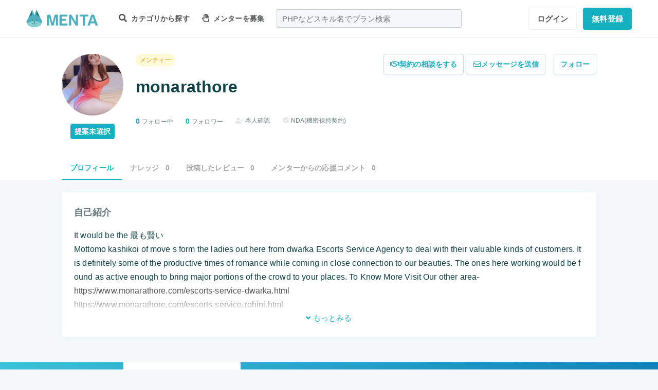

--- FILE ---
content_type: image/svg+xml
request_url: https://menta.work/resource/img/about/about_service01.svg
body_size: 307724
content:
<svg width="303" height="237" viewBox="0 0 303 237" fill="none" xmlns="http://www.w3.org/2000/svg">
<circle cx="149" cy="138" r="99" fill="#BEE8ED"/>
<path d="M210.358 60.7951C210.975 62.4917 205.654 64.6896 199.677 64.6896C193.7 64.6896 187.916 62.3375 188.88 60.7951C189.767 59.3684 193.662 60.4095 199.677 60.4095C205.692 60.4095 209.548 58.4815 210.358 60.7951Z" fill="#EFBEA9"/>
<path d="M199.677 64.8823C194.51 64.8823 189.574 63.1471 188.726 61.6433C188.533 61.3348 188.533 60.9878 188.726 60.7179C189.343 59.7153 191.232 59.831 194.317 60.0238C195.86 60.1395 197.633 60.2552 199.677 60.2552C201.836 60.2552 203.764 59.9853 205.307 59.7925C208.122 59.4069 209.972 59.1755 210.551 60.7564C210.666 61.1035 210.589 61.4505 210.358 61.8361C209.278 63.3014 204.921 64.8823 199.677 64.8823ZM191.387 60.2166C190.153 60.2166 189.343 60.3708 188.996 60.8721C188.88 61.0649 188.88 61.2192 188.996 61.4505C189.767 62.8386 194.703 64.4967 199.638 64.4967C204.613 64.4967 209.008 62.9929 210.011 61.5662C210.204 61.2963 210.242 61.0649 210.165 60.8336C209.702 59.484 208.044 59.7153 205.307 60.1009C203.764 60.2937 201.798 60.5636 199.6 60.5636C197.556 60.5636 195.783 60.448 194.24 60.3323C193.122 60.2937 192.158 60.2166 191.387 60.2166Z" fill="#EFBEA9"/>
<path d="M203.61 56.0521C203.572 60.4093 202.107 63.6483 210.127 67.4271C205.345 74.0208 200.641 76.45 200.641 76.45C200.641 76.45 190.577 71.9 187.107 68.931C188.919 67.6199 190.77 66.6559 192.467 65.4606C195.744 63.147 193.816 58.0187 194.472 56.1292L203.61 56.0521Z" fill="#FDA98B"/>
<path d="M205.075 41.1297C201.181 35.6928 192.004 37.081 190.924 45.4098C189.883 53.7001 193.854 60.2166 196.207 60.8335C198.327 61.4119 200.41 61.6818 202.145 60.4865C206.81 57.3632 208.584 46.0267 205.075 41.1297Z" fill="#FDA98B"/>
<path d="M193.739 35.5772C187.57 40.5128 189.459 43.7132 191.04 51.3865C190.385 47.2221 195.282 40.5513 194.472 42.2479C191.888 47.6077 195.667 42.595 201.143 44.87C201.528 45.0242 201.837 44.9471 203.379 44.5229C204.96 44.0602 206.849 50.3068 206.849 50.3068C208.469 47.5691 208.662 42.942 208.662 42.942C208.16 33.8034 196.824 32.2611 196.053 35.6543C195.551 35.6543 194.472 34.9988 193.739 35.5772Z" fill="#7B3B23"/>
<path d="M196.168 35.8085C196.284 35.8085 196.361 35.8856 196.361 36.0013C196.322 36.464 196.361 38.122 197.788 39.5487C197.865 39.6258 197.865 39.7415 197.788 39.8186C197.132 40.4356 195.166 35.7699 196.168 35.8085Z" fill="#682C1C"/>
<path d="M191.734 41.7852C191.271 41.7081 192.081 38.4691 194.741 36.811C194.973 36.6953 195.166 37.0038 194.934 37.1581C193.353 38.122 192.235 39.8187 191.965 41.6309C191.927 41.7466 191.849 41.7852 191.734 41.7852Z" fill="#682C1C"/>
<path d="M194.703 41.5153C194.857 41.3996 195.474 40.7055 195.204 39.7415C195.127 39.5102 195.513 39.3945 195.59 39.6259C195.898 40.7441 195.243 41.6309 194.934 41.8237C194.664 41.978 194.471 41.631 194.703 41.5153Z" fill="#682C1C"/>
<path d="M190.885 46.0652C190.345 43.7902 190.191 43.6746 190.461 43.636C190.77 43.5589 190.808 44.0216 191.271 45.9881C191.309 46.2195 190.962 46.2966 190.885 46.0652Z" fill="#682C1C"/>
<path d="M202.067 36.3869C201.026 35.3844 198.751 34.806 197.44 35.6543C197.363 35.6928 197.248 35.6928 197.17 35.5771C196.785 34.9602 200.294 34.1119 202.337 36.117C202.53 36.2712 202.26 36.5411 202.067 36.3869Z" fill="#682C1C"/>
<path d="M202.916 39.5873C201.605 38.2377 199.754 38.6619 198.829 39.2788C198.752 39.356 198.636 39.3174 198.559 39.2403C198.25 38.8161 201.297 37.3509 203.186 39.356C203.379 39.5102 203.109 39.7801 202.916 39.5873Z" fill="#682C1C"/>
<path d="M198.752 36.7339C200.371 36.3097 200.256 37.428 199.832 37.158C199.407 36.8881 198.443 37.0809 198.135 37.5822C197.904 38.0063 197.287 37.1195 198.752 36.7339Z" fill="#682C1C"/>
<path d="M201.104 44.253C201.373 43.4046 200.949 42.2864 200.178 41.9008C199.947 41.7852 200.14 41.4381 200.371 41.5538C201.296 42.0551 201.798 43.3275 201.451 44.3686C201.373 44.6 201.026 44.4843 201.104 44.253Z" fill="#682C1C"/>
<path d="M195.59 43.8674C195.59 42.5178 197.672 40.8212 197.826 41.5153C197.865 41.6309 197.788 41.7081 197.672 41.7466C197.055 41.8623 195.975 43.1347 195.975 43.8674C195.975 44.1373 195.59 44.1373 195.59 43.8674Z" fill="#682C1C"/>
<path d="M203.764 43.9445C204.342 43.2119 204.767 42.2865 204.265 40.8598C204.188 40.6284 204.535 40.4742 204.612 40.7441C205.191 42.3636 204.651 43.3661 204.034 44.1759C203.918 44.3687 203.61 44.1373 203.764 43.9445Z" fill="#682C1C"/>
<path d="M206.811 46.1038C206.425 45.9495 206.811 46.0266 207.312 43.7902C207.389 43.5588 207.736 43.636 207.698 43.8673C207.621 44.2529 207.158 46.2194 206.811 46.1038Z" fill="#682C1C"/>
<path d="M207.389 41.2839C207.196 40.0885 206.232 38.469 205.075 37.8906C204.998 37.8521 204.921 37.7364 204.998 37.6207C205.5 36.5796 208.546 41.2839 207.62 41.4381C207.505 41.4381 207.427 41.361 207.389 41.2839Z" fill="#682C1C"/>
<path d="M189.999 49.1122C191.58 48.6495 191.696 51.9656 191.696 53.5851C191.696 56.8241 187.531 49.8448 189.999 49.1122Z" fill="#FDA98B"/>
<path d="M190.346 50.7312C190.385 50.5769 190.616 50.654 190.578 50.8083C190.308 51.7337 190.578 52.235 190.963 52.4663C191.002 52.5049 191.04 52.582 191.002 52.6206C190.77 53.0062 189.961 52.0422 190.346 50.7312Z" fill="#A95540"/>
<path d="M207.659 49.073C206.078 48.6103 205.962 51.9264 205.962 53.5459C205.962 56.7849 210.165 49.8056 207.659 49.073Z" fill="#FDA98B"/>
<path d="M207.312 50.6926C207.273 50.5384 207.042 50.6155 207.08 50.7697C207.35 51.6951 207.08 52.1964 206.695 52.4278C206.656 52.4663 206.618 52.5434 206.656 52.582C206.887 52.929 207.736 51.9651 207.312 50.6926Z" fill="#A95540"/>
<path d="M195.166 50.4996C194.665 50.4996 194.24 48.5331 195.513 48.5331C196.168 48.5331 196.014 50.4996 195.166 50.4996Z" fill="#382823"/>
<path d="M202.878 50.5766C203.379 50.5766 203.803 48.6101 202.531 48.6101C201.875 48.6101 202.029 50.5766 202.878 50.5766Z" fill="#382823"/>
<path d="M194.51 59.5611C194.587 59.5225 194.664 59.5225 194.703 59.5996C196.053 61.3733 200.872 61.9517 203.147 59.4454C203.263 59.2911 203.494 59.4839 203.379 59.6382C199.986 63.3399 193.623 60.2166 194.51 59.5611Z" fill="#A95540"/>
<path d="M196.862 46.5672C195.166 45.8731 191.811 47.2998 192.775 47.6468C193.083 47.7625 194.086 47.3769 194.433 47.3384C195.166 47.2612 196.477 47.5697 196.939 47.1841C197.132 46.9913 197.093 46.6443 196.862 46.5672Z" fill="#7B3B23"/>
<path d="M200.718 47.1064C201.142 47.5306 202.492 47.2607 203.224 47.3378C203.571 47.3764 204.574 47.8005 204.882 47.7234C205.846 47.4149 202.569 45.8725 200.834 46.4895C200.564 46.6052 200.564 46.9522 200.718 47.1064Z" fill="#7B3B23"/>
<path d="M198.173 53.7001C198.134 53.4687 198.481 53.4687 198.713 53.3916C199.561 53.1988 199.6 53.623 199.214 50.0369C199.137 49.3429 199.021 48.9573 199.253 48.9573C199.484 48.9573 199.407 49.2272 199.522 50.0369C199.947 53.9314 199.947 53.4687 198.366 53.8543C198.25 53.8543 198.173 53.8158 198.173 53.7001Z" fill="#A95540"/>
<path d="M196.708 56.7848C196.476 56.4378 197.17 56.5149 201.373 56.0908C202.453 55.9365 198.713 59.7539 196.708 56.7848Z" fill="#FFF5ED"/>
<path d="M213.25 212.102C214.715 213.22 216.296 213.49 218.34 212.333L218.031 202.269L211.553 202.462L213.25 212.102Z" fill="#FDA98B"/>
<path d="M219.188 218.426C218.494 218.927 218.61 218.773 203.919 219.467C200.988 219.621 200.834 218.079 202.377 217.153C204.69 215.726 213.058 211.099 213.597 211.408C214.06 211.678 215.101 212.256 215.911 212.256C216.991 212.295 218.379 212.063 218.456 212.218C219.458 214.068 220.847 217.23 219.188 218.426Z" fill="#F2E8DE"/>
<path d="M203.571 219.698C202.299 219.698 201.451 219.351 201.258 218.734C201.065 218.156 201.451 217.5 202.26 216.999C203.456 216.266 212.903 210.791 213.674 211.254C214.098 211.485 215.139 212.063 215.91 212.063C216.373 212.063 216.836 212.025 217.299 212.025C218.224 211.948 218.533 211.948 218.648 212.14C219.651 213.991 221.077 217.269 219.304 218.58C218.725 219.004 218.725 219.004 211.669 219.312C209.702 219.39 207.196 219.505 203.957 219.66C203.803 219.698 203.687 219.698 203.571 219.698ZM213.481 211.562C212.71 211.562 205.152 215.649 202.492 217.307C201.875 217.693 201.528 218.194 201.644 218.58C201.798 219.081 202.646 219.312 203.919 219.274C207.158 219.12 209.664 219.004 211.669 218.927C218.533 218.618 218.61 218.618 219.072 218.271C220.615 217.153 219.304 214.107 218.34 212.372C218.186 212.333 217.723 212.372 217.337 212.41C216.874 212.449 216.373 212.487 215.91 212.449C215.101 212.449 214.021 211.909 213.481 211.562Z" fill="#FFFFFB"/>
<path d="M219.844 215.726C220.384 218.31 218.919 218.696 218.032 218.811C217.646 218.85 202.801 220.007 201.875 219.197C201.721 219.081 201.374 218.773 201.413 218.348L219.844 215.726Z" fill="#F2E8DE"/>
<path d="M219.883 215.727C219.998 216.151 220.075 216.613 220.075 217.076C220.037 217.539 219.921 218.04 219.574 218.387C219.227 218.734 218.726 218.927 218.302 219.043C217.839 219.12 217.415 219.158 216.952 219.235C215.178 219.428 213.405 219.544 211.592 219.66C209.819 219.737 208.006 219.814 206.233 219.814C205.346 219.814 204.459 219.775 203.533 219.698C203.071 219.66 202.647 219.621 202.184 219.505L202.03 219.428C201.991 219.39 201.914 219.351 201.875 219.313C201.798 219.235 201.721 219.158 201.644 219.043C201.49 218.85 201.413 218.618 201.451 218.387H201.49C201.451 218.618 201.567 218.811 201.721 219.004C201.798 219.081 201.875 219.158 201.953 219.235C201.991 219.274 202.03 219.274 202.107 219.313L202.261 219.351C202.685 219.428 203.148 219.467 203.572 219.467C204.459 219.505 205.346 219.505 206.233 219.467C208.006 219.428 209.819 219.351 211.592 219.235C213.366 219.158 215.14 219.043 216.952 218.888C217.376 218.85 217.839 218.85 218.263 218.773C218.687 218.696 219.15 218.541 219.458 218.233C219.806 217.924 219.921 217.5 219.998 217.038C219.96 216.613 219.921 216.151 219.883 215.727Z" fill="#FFFFFB"/>
<path d="M210.165 213.22C210.666 213.876 211.36 214.415 212.132 214.724L210.165 213.22Z" fill="#F2E8DE"/>
<path d="M212.093 214.878C211.283 214.57 210.551 213.991 210.049 213.297L210.358 213.066C210.859 213.721 211.515 214.223 212.247 214.531L212.093 214.878Z" fill="#FFFFFB"/>
<path d="M208.739 214.068C208.7 214.647 209.895 215.379 210.435 215.649L208.739 214.068Z" fill="#F2E8DE"/>
<path d="M210.358 215.842C210.358 215.842 208.469 214.994 208.546 214.068L208.931 214.107C208.893 214.531 209.857 215.187 210.512 215.495L210.358 215.842Z" fill="#FFFFFB"/>
<path d="M207.196 214.955C207.543 215.765 208.43 216.151 209.086 216.42L207.196 214.955Z" fill="#F2E8DE"/>
<path d="M209.009 216.575C208.314 216.266 207.389 215.881 207.042 215.032L207.389 214.878C207.698 215.611 208.507 215.958 209.124 216.228L209.086 216.42L209.009 216.575Z" fill="#FFFFFB"/>
<path d="M202.993 217.23C203.263 218.541 205.23 218.348 206.579 218.348L202.993 217.23Z" fill="#F2E8DE"/>
<path d="M205.577 218.58C204.382 218.58 203.071 218.464 202.839 217.307L203.225 217.23C203.456 218.233 204.844 218.233 206.117 218.194C206.271 218.194 206.464 218.194 206.618 218.194V218.58C206.464 218.58 206.31 218.58 206.117 218.58C205.924 218.58 205.731 218.58 205.577 218.58Z" fill="#FFFFFB"/>
<path d="M189.266 215.649C189.382 216.074 189.459 216.536 189.459 216.999C189.42 217.462 189.304 217.963 188.957 218.31C188.61 218.657 188.109 218.85 187.685 218.965C187.222 219.043 186.798 219.081 186.335 219.158C184.562 219.351 182.788 219.467 180.976 219.582C179.202 219.66 177.39 219.737 175.616 219.737C174.729 219.737 173.842 219.698 172.917 219.621C172.454 219.582 172.03 219.544 171.567 219.428L171.413 219.351C171.374 219.312 171.297 219.274 171.259 219.235C171.182 219.158 171.104 219.081 171.027 218.965C170.873 218.773 170.796 218.541 170.835 218.31H170.873C170.835 218.541 170.95 218.734 171.104 218.927C171.182 219.004 171.259 219.081 171.336 219.158C171.374 219.197 171.413 219.197 171.49 219.235L171.644 219.274C172.068 219.351 172.531 219.39 172.955 219.39C173.842 219.428 174.729 219.428 175.616 219.39C177.39 219.351 179.202 219.274 180.976 219.158C182.749 219.081 184.523 218.965 186.335 218.811C186.76 218.773 187.222 218.773 187.646 218.696C188.071 218.618 188.533 218.464 188.842 218.156C189.189 217.847 189.305 217.423 189.382 216.96C189.343 216.536 189.304 216.074 189.266 215.649Z" fill="white"/>
<path d="M182.518 211.948L187.646 212.449L188.572 202.925L182.287 203.079L182.518 211.948Z" fill="#FDA98B"/>
<path d="M188.572 218.349C187.878 218.85 187.993 218.696 173.302 219.39C170.372 219.544 170.218 218.002 171.76 217.076C174.073 215.649 182.441 211.022 182.981 211.331C184.484 212.218 185.256 212.372 187.608 212.025C187.993 211.986 190.577 216.883 188.572 218.349Z" fill="#F2E8DE"/>
<path d="M172.955 219.621C171.683 219.621 170.835 219.274 170.642 218.657C170.449 218.079 170.835 217.423 171.644 216.922C172.84 216.189 182.287 210.714 183.058 211.177C184.485 211.986 185.179 212.179 187.569 211.871C188.071 211.794 188.88 213.76 188.88 213.837C189.304 214.878 190.114 217.462 188.649 218.541C188.071 218.966 188.071 218.966 181.014 219.274C179.048 219.351 176.541 219.467 173.302 219.621C173.187 219.621 173.071 219.621 172.955 219.621ZM182.865 211.485C182.094 211.485 174.536 215.572 171.876 217.23C171.259 217.616 170.912 218.117 171.027 218.503C171.182 219.004 172.03 219.235 173.302 219.197C176.541 219.043 179.048 218.927 181.053 218.85C187.916 218.541 187.993 218.541 188.456 218.194L188.572 218.349L188.456 218.194C188.957 217.847 189.189 217.192 189.15 216.305C189.035 214.531 187.916 212.449 187.608 212.218C185.256 212.565 184.446 212.41 182.865 211.485Z" fill="#FFFFFB"/>
<path d="M181.554 214.84C181.515 214.84 181.515 214.84 181.477 214.84C180.667 214.531 179.934 213.953 179.433 213.259C179.356 213.182 179.395 213.066 179.472 212.989C179.549 212.912 179.665 212.95 179.742 213.027C180.243 213.683 180.898 214.184 181.631 214.493C181.747 214.531 181.785 214.647 181.747 214.724C181.67 214.763 181.631 214.84 181.554 214.84Z" fill="white"/>
<path d="M179.819 215.765C179.78 215.765 179.78 215.765 179.742 215.765C179.742 215.765 177.852 214.917 177.93 213.991C177.93 213.876 178.045 213.799 178.122 213.799C178.238 213.799 178.315 213.914 178.315 213.991C178.277 214.416 179.241 215.071 179.896 215.38C180.012 215.418 180.05 215.534 180.012 215.649C179.973 215.727 179.896 215.765 179.819 215.765Z" fill="white"/>
<path d="M178.392 216.498C177.698 216.189 176.773 215.804 176.426 214.955C176.387 214.84 176.426 214.762 176.541 214.685C176.657 214.647 176.734 214.685 176.811 214.801C177.12 215.534 177.929 215.881 178.546 216.151L178.508 216.343L178.392 216.498Z" fill="white"/>
<path d="M174.961 218.503C173.765 218.503 172.454 218.387 172.223 217.23C172.184 217.115 172.261 217.037 172.377 216.999C172.493 216.96 172.57 217.037 172.609 217.153C172.84 218.156 174.228 218.156 175.5 218.117C175.655 218.117 175.847 218.117 176.002 218.117C176.117 218.117 176.195 218.194 176.195 218.31C176.195 218.426 176.117 218.503 176.002 218.503C175.847 218.503 175.693 218.503 175.5 218.503C175.308 218.503 175.115 218.503 174.961 218.503Z" fill="white"/>
<path d="M218.263 107.568C218.302 109.303 220.808 210.174 219.42 210.328C218.417 210.405 211.824 210.907 211.592 209.904C203.726 174.005 200.063 138.994 200.063 138.994C195.706 166.641 200.564 166.255 189.382 209.287C189.151 210.174 181.285 210.675 181.285 209.364C181.323 201.267 181.709 103.018 181.285 109.997C186.413 109.611 218.263 107.568 218.263 107.568Z" fill="#748999"/>
<path d="M215.101 210.714C213.289 210.714 211.554 210.56 211.399 209.943C204.497 178.555 200.796 147.438 200.024 140.459C198.636 149.559 198.289 155.497 197.942 161.281C197.325 171.807 196.708 181.756 189.536 209.364C189.305 210.251 184.716 210.56 182.673 210.29C181.554 210.135 181.015 209.866 181.015 209.403C181.053 199.724 181.4 117.477 181.092 110.228H180.976V109.997C181.015 109.611 181.015 109.457 181.207 109.457C181.323 109.457 181.362 109.457 181.4 109.804C187.261 109.418 217.8 107.413 218.147 107.413H218.34V107.992C218.494 114.817 219.073 138.878 219.497 161.782C220.345 210.444 219.728 210.521 219.343 210.56C219.304 210.521 217.145 210.714 215.101 210.714ZM200.102 137.49L200.256 138.955C200.294 139.302 204.035 174.391 211.785 209.866C211.901 210.444 216.296 210.405 219.304 210.135C220.152 207.706 219.15 153.762 218.07 107.953V107.76C215.41 107.953 187.146 109.765 181.554 110.151C181.593 110.729 181.593 111.732 181.593 113.583C181.632 115.974 181.632 119.521 181.632 124.11C181.632 131.899 181.632 142.811 181.593 156.577C181.554 179.249 181.439 202.732 181.439 209.364C181.439 209.48 181.632 209.634 182.249 209.788C184.408 210.251 188.958 209.711 189.189 209.249C196.361 181.679 196.94 171.769 197.557 161.242C197.904 155.188 198.289 148.903 199.87 138.955L200.102 137.49Z" fill="#3D4A61"/>
<path d="M200.14 135.33C200.024 135.33 199.947 135.253 199.947 135.137C199.099 127.888 199.369 123.261 199.6 119.906C199.793 117.015 199.908 115.279 199.099 113.853C199.06 113.737 199.099 113.621 199.176 113.583C199.291 113.544 199.407 113.583 199.446 113.66C200.294 115.202 200.178 116.976 199.986 119.945C199.754 123.3 199.484 127.888 200.333 135.099C200.333 135.215 200.255 135.33 200.14 135.33Z" fill="#3D4A61"/>
<path d="M188.032 208.477H187.994C187.878 208.439 187.839 208.323 187.839 208.246C192.968 188.234 194.433 171.075 195.513 158.543C196.207 150.291 196.708 144.315 197.98 140.767C198.019 140.651 198.135 140.613 198.25 140.651C198.366 140.69 198.405 140.806 198.366 140.921C197.132 144.43 196.631 150.368 195.937 158.582C194.857 171.113 193.392 188.311 188.263 208.362C188.186 208.439 188.109 208.477 188.032 208.477Z" fill="#3D4A61"/>
<path d="M182.017 133.556C181.939 133.556 181.901 133.518 181.862 133.479C181.785 133.402 181.824 133.248 181.901 133.209C186.412 129.893 186.451 128.775 186.489 122.644C186.489 121.912 186.489 121.14 186.528 120.292C186.528 120.176 186.605 120.099 186.721 120.099C186.837 120.099 186.914 120.176 186.914 120.292C186.914 121.14 186.875 121.95 186.875 122.644C186.798 128.814 186.798 130.086 182.132 133.518C182.132 133.556 182.094 133.556 182.017 133.556Z" fill="#3D4A61"/>
<path d="M218.147 133.479L217.375 133.441C212.208 133.287 212.208 133.132 212.093 126.038C212.093 125.112 212.054 124.071 212.054 122.876C212.054 122.76 212.131 122.683 212.247 122.683C212.363 122.683 212.44 122.76 212.44 122.876C212.478 124.071 212.478 125.112 212.478 126.076C212.517 129.546 212.555 131.32 213.134 132.168C213.712 132.978 214.908 133.017 217.337 133.094L218.108 133.132C218.224 133.132 218.301 133.248 218.301 133.325C218.378 133.402 218.262 133.479 218.147 133.479Z" fill="#3D4A61"/>
<path d="M200.217 138.299C200.063 138.299 199.985 138.222 199.947 138.107C199.677 137.143 198.79 136.333 197.788 136.217C197.672 136.217 197.595 136.101 197.595 135.986C197.595 135.87 197.71 135.793 197.826 135.793C198.867 135.909 199.831 136.68 200.217 137.682C201.258 135.754 202.762 135.369 203.803 135.677C203.918 135.716 203.957 135.832 203.957 135.909C203.918 136.024 203.803 136.063 203.726 136.063C202.8 135.793 201.412 136.179 200.487 138.145C200.448 138.261 200.332 138.299 200.217 138.299Z" fill="#3D4A61"/>
<path d="M187.916 75.3318C188.495 87.0153 187.029 122.644 175.115 126.423C157.763 129.932 169.022 114.123 168.135 106.025C167.441 99.5471 171.644 93.8789 171.259 89.8687C170.487 81.0386 173.187 76.9128 176.233 73.481C177.929 71.553 179.086 69.7407 181.901 69.4708C184.407 69.2395 187.801 72.9797 187.916 75.3318Z" fill="#FFE6D9"/>
<path d="M170.835 127.117C168.752 127.117 167.249 126.616 166.362 125.652C164.28 123.415 165.398 119.135 166.593 114.624C167.403 111.578 168.213 108.454 167.981 106.064C167.557 102.362 168.752 98.9303 169.794 95.9226C170.603 93.6091 171.297 91.604 171.143 89.8688C170.333 80.7688 173.302 76.5658 176.156 73.3268C176.387 73.0955 176.58 72.8256 176.811 72.5942C178.238 70.9362 179.433 69.5095 181.978 69.2781C183.019 69.201 184.253 69.7023 185.487 70.7819C187.03 72.1315 188.148 73.9438 188.186 75.3319C188.495 82.0413 188.109 93.8404 186.451 103.866C184.947 113.082 181.747 124.534 175.23 126.616C173.534 126.963 172.069 127.117 170.835 127.117ZM182.133 69.6637C182.055 69.6637 181.978 69.6637 181.94 69.6637C179.588 69.895 178.392 71.2446 177.043 72.8641C176.85 73.0955 176.619 73.3654 176.387 73.5968C173.572 76.7586 170.68 80.923 171.452 89.8688C171.606 91.6811 170.912 93.7247 170.102 96.0769C169.099 99.0459 167.943 102.401 168.328 106.025C168.598 108.493 167.75 111.655 166.94 114.74C165.822 118.981 164.665 123.338 166.632 125.421C167.981 126.886 170.758 127.156 175.115 126.269C186.22 122.76 188.456 89.8302 187.762 75.3705C187.685 74.1366 186.644 72.3629 185.179 71.0904C184.099 70.165 183.019 69.6637 182.133 69.6637Z" fill="#FFCBB2"/>
<path d="M192.466 65.4607C194.857 71.3217 204.265 71.3603 206.694 65.4607C209.394 65.5764 215.563 67.3886 217.221 68.5454C221 71.206 224.47 123.338 218.995 127.271C205.73 128.274 194.664 127.503 181.284 125.96C173.071 123.724 180.628 70.0878 180.744 69.7022C183.906 68.0056 192.852 65.3064 192.466 65.4607Z" fill="#FFE6D9"/>
<path d="M207.08 127.927C198.597 127.927 190.5 127.233 181.246 126.153C172.724 123.839 180.397 70.1649 180.551 69.6636L180.59 69.5865L180.667 69.5479C182.826 68.4297 190.423 65.7691 192.235 65.3449L192.428 65.2678V65.3064V65.2678V65.3064C192.505 65.3064 192.582 65.3064 192.582 65.3064L192.659 65.3835V65.4606C193.97 68.5454 197.055 69.6636 199.523 69.6636C199.523 69.6636 199.523 69.6636 199.561 69.6636C202.068 69.6636 205.191 68.5454 206.502 65.3835L206.54 65.2678H206.656C209.355 65.3835 215.602 67.2344 217.26 68.3911C219.689 70.0877 221.81 90.5242 221.964 106.295C222.003 113.351 221.733 125.536 219.072 127.426L219.034 127.464H218.995C214.869 127.773 210.936 127.927 207.08 127.927ZM180.899 69.8178C180.551 72.1314 173.457 123.608 181.323 125.767C194.703 127.31 205.654 128.081 218.918 127.078C220.73 125.652 221.694 118.094 221.617 106.295C221.463 89.1361 219.188 70.1649 217.106 68.6996C215.486 67.5814 209.548 65.8077 206.81 65.6534C205.615 68.3911 202.839 70.0492 199.523 70.0492C196.245 70.0492 193.507 68.3911 192.351 65.692C191.155 66.039 183.829 68.314 180.899 69.8178Z" fill="#FFCBB2"/>
<path d="M238.699 95.8455C239.355 97.3107 240.512 101.205 240.126 102.748C239.818 103.904 237.543 110.884 232.453 113.12C227.093 115.434 225.397 122.22 221.001 118.788C218.649 115.781 217.106 109.341 217.106 109.341C214.484 103.326 220.114 106.565 224.355 100.665C225.127 99.5858 225.049 99.0845 223.931 98.1591C213.559 89.5603 217.068 68.6226 217.068 68.6226C223.16 67.9671 230.602 80.3446 232.029 86.2828C233.07 90.4472 237.08 92.2209 238.699 95.8455Z" fill="#FFE6D9"/>
<path d="M223.314 119.906C222.582 119.906 221.772 119.598 220.885 118.904L220.846 118.865C218.494 115.858 216.99 109.611 216.913 109.341C216.258 107.837 216.065 106.835 216.374 106.102C216.721 105.292 217.607 104.945 218.726 104.483C220.268 103.866 222.35 103.056 224.162 100.511C224.895 99.5085 224.818 99.1229 223.777 98.2746C213.443 89.7145 216.798 68.7767 216.836 68.5839L216.875 68.4297H217.029C223.507 67.7356 230.833 80.6144 232.221 86.2441C232.761 88.5191 234.304 90.1386 235.769 91.6424C236.926 92.8763 238.121 94.1102 238.892 95.7297C239.509 97.0793 240.743 101.089 240.319 102.748C240.28 102.825 238.121 110.806 232.53 113.236C230.486 114.123 228.982 115.665 227.633 117.053C226.206 118.557 224.895 119.906 223.314 119.906ZM221.155 118.634C223.7 120.601 225.242 119.02 227.401 116.822C228.751 115.434 230.293 113.853 232.414 112.927C237.813 110.575 239.972 102.786 239.972 102.709C240.357 101.282 239.239 97.4649 238.545 95.9611C237.851 94.4187 236.656 93.1848 235.499 91.9509C233.995 90.37 232.453 88.7505 231.874 86.3598C230.371 80.2289 223.044 68.4297 217.26 68.8538C216.99 70.7433 214.368 90.0229 224.085 98.0433C225.281 99.0073 225.358 99.6628 224.51 100.82C222.62 103.442 220.461 104.29 218.88 104.907C217.8 105.331 217.029 105.639 216.759 106.295C216.489 106.912 216.682 107.837 217.299 109.264C217.337 109.341 218.841 115.703 221.155 118.634Z" fill="#FFCBB2"/>
<path d="M187.106 67.8899C185.448 66.1162 186.335 63.8412 190.076 64.5738C190.345 64.6124 190.577 64.4196 190.577 64.1882C190.577 63.3399 187.801 60.9107 189.112 60.7179C192.312 60.2166 197.826 69.8565 199.6 69.8565C201.798 69.8565 202.916 65.1137 204.227 63.4942C204.69 62.9158 208.738 58.2501 210.126 60.1781C210.898 61.2577 210.126 62.2217 210.473 63.4556C210.859 64.6509 211.784 62.2603 212.864 63.2628C214.252 64.5353 214.059 66.9645 212.864 68.4298C208.97 73.2882 191.579 72.7099 187.106 67.8899Z" fill="#FFE6D9"/>
<path d="M201.181 71.9772C195.898 71.9772 189.575 70.7818 186.991 68.0056C186.143 67.1187 185.911 66.0776 186.336 65.3064C186.875 64.3424 188.264 63.9954 190.153 64.381C190.23 64.381 190.307 64.381 190.346 64.3424C190.384 64.3039 190.423 64.2653 190.423 64.1882C190.423 63.9183 189.96 63.3399 189.575 62.8C188.958 61.9903 188.456 61.2962 188.649 60.8721C188.726 60.6793 188.88 60.6022 189.15 60.525C191.155 60.2166 193.816 63.3784 196.13 66.1933C197.556 67.8899 199.022 69.625 199.639 69.625C200.988 69.625 201.952 67.5814 202.8 65.7691C203.263 64.8051 203.687 63.9183 204.111 63.3399C204.15 63.3013 207.312 59.4454 209.317 59.4839C209.741 59.4839 210.088 59.6767 210.319 60.0238C210.782 60.6793 210.705 61.3348 210.667 61.9517C210.628 62.4144 210.589 62.8772 210.705 63.3784C210.782 63.5712 210.821 63.5712 210.821 63.5712C210.898 63.5712 211.129 63.417 211.283 63.3013C211.708 62.9543 212.363 62.453 213.057 63.07C214.561 64.4581 214.291 67.003 213.096 68.5068C211.476 70.5119 207.62 71.7458 202.453 71.9386C201.991 71.9772 201.605 71.9772 201.181 71.9772ZM188.765 64.6509C187.724 64.6509 186.991 64.9594 186.683 65.5377C186.336 66.1547 186.567 67.0416 187.261 67.7742C189.575 70.242 195.783 71.8229 202.376 71.5916C207.35 71.3988 211.206 70.1649 212.749 68.314C213.828 66.9644 214.098 64.6509 212.749 63.417C212.363 63.0314 211.978 63.2627 211.476 63.6483C211.168 63.8797 210.936 64.0725 210.667 63.9954C210.512 63.9568 210.397 63.8026 210.319 63.5327C210.127 62.9543 210.204 62.4144 210.242 61.9517C210.32 61.3733 210.358 60.8335 209.972 60.2937C209.78 60.0238 209.548 59.9081 209.24 59.9081H209.201C207.697 59.9081 205.153 62.6458 204.381 63.6098C203.957 64.1496 203.533 64.9979 203.109 65.9619C202.222 67.8899 201.22 70.0492 199.6 70.0492C198.829 70.0492 197.633 68.6996 195.783 66.4632C193.623 63.8797 190.924 60.6407 189.15 60.9106C189.073 60.9106 188.996 60.9492 188.958 60.9877C188.842 61.2191 189.459 62.0288 189.844 62.5687C190.346 63.2242 190.77 63.8026 190.77 64.1882C190.77 64.381 190.693 64.5352 190.539 64.6509C190.384 64.7666 190.192 64.8051 190.037 64.7666C189.575 64.6894 189.15 64.6509 188.765 64.6509Z" fill="#FFCBB2"/>
<path d="M168.521 127.503C170.449 127.695 172.878 127.464 173.842 126.886C173.688 133.788 173.611 130.163 174.228 132.631C174.575 134.019 176.85 138.955 175.886 139.957C175.153 140.729 174.305 138.454 173.649 137.104C172.763 135.253 170.218 138.878 173.187 142.926C173.495 143.312 175.076 145.201 173.842 146.243C172.454 145.086 171.336 143.659 170.526 142.078C171.413 144.777 171.027 146.667 170.41 146.512C169.292 146.281 167.866 136.641 169.524 132.014C169.716 131.474 169.639 131.474 168.521 127.503Z" fill="#FFA988"/>
<path d="M218.34 115.819L213.713 117.477L211.63 112.503L216.489 110.344L218.34 115.819Z" fill="#FFA988"/>
<path d="M167.904 126.423C170.256 127.194 173.38 127.078 175.153 126.423C175.462 128.235 175.23 129.161 174.074 130.24C173.495 130.78 166.94 132.554 167.904 126.423Z" fill="#FFCBB2"/>
<path d="M215.14 117.284C215.525 117.67 217.723 117.516 219.728 116.706C218.841 115.472 217.723 111.578 216.991 108.763C216.528 108.956 214.022 110.961 213.366 111.501C212.98 111.809 213.944 116.089 215.14 117.284Z" fill="#FFCBB2"/>
<path d="M209.278 126.153C207.119 126.153 205.538 125.768 203.417 125.266C202.646 125.073 201.759 124.881 200.757 124.649C194.742 123.377 188.495 123.685 183.714 124.109C182.827 124.187 182.557 123.724 181.94 122.683C181.67 122.259 181.361 121.719 180.937 121.102C180.552 120.562 180.629 119.829 181.092 119.367C184.369 116.051 186.181 109.11 186.683 107.066C186.798 106.488 187.338 106.141 187.917 106.218C195.628 107.22 202.531 107.953 209.317 106.488C209.625 106.411 209.934 106.488 210.204 106.642C210.474 106.835 210.628 107.066 210.667 107.375C211.476 112.503 213.289 117.053 216.103 120.909C216.682 121.719 216.219 122.606 215.679 123.608C215.448 124.032 215.255 124.457 215.062 124.919C214.87 125.343 214.484 125.69 213.983 125.768C212.016 126.037 210.551 126.153 209.278 126.153ZM191.156 123.377C194.279 123.377 197.595 123.608 200.834 124.302C201.836 124.495 202.723 124.726 203.495 124.919C206.772 125.69 208.777 126.192 213.867 125.343C214.214 125.305 214.523 125.035 214.638 124.726C214.831 124.264 215.062 123.801 215.294 123.377C215.795 122.413 216.181 121.68 215.756 121.063C212.903 117.13 211.052 112.542 210.242 107.375C210.204 107.182 210.088 106.989 209.934 106.873C209.78 106.758 209.548 106.719 209.356 106.758C202.531 108.262 195.59 107.529 187.839 106.526C187.454 106.488 187.107 106.719 187.03 107.105C186.413 109.765 184.6 116.32 181.323 119.598C180.976 119.945 180.937 120.485 181.207 120.871C181.67 121.526 181.978 122.066 182.21 122.49C182.827 123.531 183.02 123.801 183.636 123.724C185.911 123.57 188.456 123.377 191.156 123.377Z" fill="#FFCBB2"/>
<path d="M200.101 70.8204C197.093 70.8204 194.973 68.7382 193.122 66.8873C192.389 66.1547 191.695 65.4992 191.001 64.9979C190.924 64.9208 190.885 64.8051 190.962 64.728C191.04 64.6509 191.155 64.6123 191.232 64.6894C191.926 65.1907 192.62 65.8848 193.392 66.6174C195.204 68.3911 197.248 70.4348 200.101 70.4348C200.178 70.4348 200.217 70.4348 200.294 70.4348C203.147 70.3576 206.348 68.2369 210.126 64.0339C210.204 63.9568 210.319 63.9568 210.396 64.0339C210.473 64.111 210.473 64.2267 210.396 64.3038C206.579 68.5839 203.263 70.7432 200.294 70.8204C200.255 70.8204 200.178 70.8204 200.101 70.8204Z" fill="#FFCBB2"/>
<path d="M229.291 101.436C229.214 101.436 229.175 101.398 229.136 101.359C227.864 99.47 226.707 98.8145 225.55 99.2772C225.319 99.3928 225.203 99.2386 225.165 99.2001C224.818 98.6988 226.437 96.1153 227.71 94.7657C227.787 94.6886 227.903 94.6886 227.98 94.7657C228.057 94.8428 228.057 94.9585 227.98 95.0356C226.669 96.3852 225.628 98.3132 225.473 98.8916C227.209 98.2746 228.558 99.8941 229.445 101.167C229.522 101.244 229.483 101.359 229.406 101.436C229.368 101.436 229.329 101.436 229.291 101.436Z" fill="#FFCBB2"/>
<path d="M213.79 89.7145C206.926 110.228 185.835 95.5755 184.446 89.7145C183.444 85.5115 188.341 81.8484 196.438 81.8484C204.536 81.8484 215.101 85.6658 213.79 89.7145Z" fill="#EFBEA9"/>
<path d="M201.489 100.434C201.297 100.434 201.065 100.434 200.872 100.434C193.276 100.087 185.14 93.5319 184.253 89.7531C183.906 88.2879 184.253 86.8226 185.256 85.5887C187.184 83.1595 191.348 81.6942 196.438 81.6942C203.34 81.6942 211.322 84.3162 213.481 87.3239C214.06 88.1336 214.252 88.9819 213.983 89.7917C211.013 98.5061 205.692 100.434 201.489 100.434ZM196.438 82.0027C191.502 82.0027 187.415 83.4294 185.564 85.7815C184.639 86.9383 184.33 88.2879 184.639 89.6374C185.41 92.9535 193.276 99.7014 200.911 100.048C205.037 100.241 210.628 98.5832 213.636 89.5989C213.867 88.9048 213.713 88.1722 213.211 87.4781C211.091 84.6247 203.109 82.0027 196.438 82.0027Z" fill="#EFBEA9"/>
<path d="M197.826 71.7458C196.207 71.7458 196.862 69.7022 197.633 69.7022C199.214 69.6636 198.867 71.7458 197.826 71.7458Z" fill="#EFBEA9"/>
<path d="M197.826 71.9001C197.441 71.9001 197.132 71.7844 196.939 71.5916C196.747 71.3988 196.669 71.1675 196.669 70.859C196.669 70.242 197.094 69.5094 197.633 69.5094C198.019 69.5094 198.366 69.6251 198.597 69.8564C198.79 70.0492 198.906 70.3577 198.906 70.6662C198.906 71.2446 198.482 71.9001 197.826 71.9001ZM197.633 69.8564C197.325 69.8564 197.016 70.3963 197.016 70.859C197.016 71.0132 197.055 71.206 197.209 71.3602C197.364 71.5145 197.556 71.5916 197.865 71.5916C198.289 71.5916 198.559 71.1289 198.559 70.7047C198.559 70.4734 198.482 70.2806 198.366 70.1264C198.173 69.9336 197.942 69.8564 197.633 69.8564Z" fill="#EFBEA9"/>
<path d="M202.53 71.3989C204.15 71.3989 203.494 69.3552 202.723 69.3552C201.181 69.3552 201.489 71.3989 202.53 71.3989Z" fill="#EFBEA9"/>
<path d="M202.53 71.5916C201.875 71.5916 201.489 70.9361 201.489 70.3577C201.489 70.0492 201.605 69.7408 201.798 69.548C202.029 69.3166 202.338 69.2009 202.762 69.2009C203.302 69.2009 203.726 69.9336 203.726 70.5505C203.726 70.859 203.649 71.0903 203.456 71.2831C203.224 71.4759 202.916 71.5916 202.53 71.5916ZM202.723 69.5094C202.415 69.5094 202.183 69.5865 202.029 69.7793C201.913 69.9336 201.836 70.1264 201.836 70.3577C201.836 70.7819 202.106 71.2446 202.53 71.2446C202.839 71.2446 203.032 71.1675 203.186 71.0132C203.34 70.859 203.379 70.6662 203.379 70.5119C203.379 70.0492 203.032 69.5094 202.723 69.5094Z" fill="#EFBEA9"/>
<path d="M198.058 73.0182C197.016 75.2932 197.248 89.0589 196.438 81.8483C195.975 77.761 196.168 76.8742 196.322 76.1801C197.595 70.0106 196.515 69.5093 198.327 70.4347C198.752 70.6275 198.674 71.6687 198.058 73.0182Z" fill="#FFFFFB"/>
<path d="M202.338 72.7485C203.379 75.0235 203.148 88.7892 203.957 81.5785C204.42 77.4913 204.227 76.6044 204.073 75.9103C202.801 69.7408 203.88 69.2395 202.068 70.165C201.644 70.3578 201.721 71.3989 202.338 72.7485Z" fill="#FFFFFB"/>
<path d="M247.953 58.9577C248.65 63.5116 247.034 66.523 248.577 70.8566C250.009 75.0065 256.84 73.207 254.747 83.0125C254.086 86.0974 260.072 86.7218 258.75 89.5863C257.317 92.7079 261.908 95.7928 259.19 99.3552C258.897 99.7224 258.456 99.9428 258.015 100.09C252.36 101.926 247.916 97.5189 242.811 95.903C235.54 93.6261 226.872 97.2986 223.714 95.9765C218.316 93.7362 217.324 85.7302 220.299 82.8289C221.547 81.617 223.31 81.1763 224.632 80.1113C231.169 74.9698 225.587 56.2033 234.989 52.4941C238.698 51.0618 246.998 52.6043 247.953 58.9577Z" fill="#4D3932"/>
<path d="M246.52 87.4563C239.102 81.8741 240.093 82.0578 240.644 73.7579L232.124 73.2438C232.895 82.7188 228.341 82.0945 223.016 85.0325C227.974 90.4311 239.506 92.3775 246.52 87.4563Z" fill="#F4B1A4"/>
<path d="M241.893 73.868C244.574 70.7831 248.062 61.2346 242.921 56.3869C239.763 53.4122 231.132 53.1551 230.177 62.8138C228.892 75.9614 236.274 80.4051 241.893 73.868Z" fill="#F4B1A4"/>
<path d="M230.214 66.7068C229.7 64.2829 230.214 61.7856 230.691 59.3618C231.426 55.726 234.033 57.3419 232.858 59.1047C230.581 62.5936 231.205 61.4551 230.214 66.7068Z" fill="#4D3932"/>
<path d="M244.133 70.012C247.218 66.3762 247.401 68.2859 247.842 63.1077C249.091 49.5929 236.127 51.6495 232.087 56.387C230.692 58.0396 231.867 58.8108 233.079 59.8391C243.141 68.543 243.362 58.0763 244.133 70.012Z" fill="#4D3932"/>
<path d="M229.7 64.5767C231.022 64.3563 230.802 67.1474 230.655 68.5062C230.325 71.2606 227.607 64.9439 229.7 64.5767Z" fill="#F4B1A4"/>
<path d="M245.676 66.3761C244.427 65.8252 244.023 68.6163 243.876 69.9751C243.546 72.7295 247.622 67.2575 245.676 66.3761Z" fill="#F4B1A4"/>
<path d="M239.909 67.2576C240.35 67.2944 240.901 65.605 239.836 65.4581C239.248 65.3847 239.174 67.1842 239.909 67.2576Z" fill="#382823"/>
<path d="M232.271 66.3395C231.83 66.3027 231.683 64.5032 232.748 64.6134C233.336 64.6868 233.005 66.4129 232.271 66.3395Z" fill="#382823"/>
<path d="M239.616 63.8789C238.881 63.8054 238.844 64.4298 239.358 64.6501C239.505 64.7236 242.333 65.6417 242.223 65.4581C242.039 65.0174 240.974 63.9891 239.616 63.8789Z" fill="#573F39"/>
<path d="M233.629 62.9607C234.364 63.0341 234.29 63.6217 233.739 63.7686C233.482 63.8421 230.581 64.1726 230.801 63.9522C231.132 63.5483 232.307 62.8138 233.629 62.9607Z" fill="#573F39"/>
<path d="M235.613 69.7549C237.229 70.1956 237.045 69.4611 236.568 69.5713C235.062 69.8651 236.494 68.9837 236.237 66.4129C236.2 66.1559 235.907 66.1926 235.907 66.4129C235.907 66.5598 235.943 67.1474 235.943 67.2943C235.76 69.3509 235.099 69.608 235.613 69.7549Z" fill="#A95540"/>
<path d="M233.85 71.9217C235.943 75.9247 238.183 72.3256 237.559 72.2155C234.401 71.7013 233.593 71.4442 233.85 71.9217Z" fill="white"/>
<path d="M245.234 67.735C245.198 67.5881 245.014 67.6248 245.051 67.7717C245.198 68.5797 244.904 68.9836 244.573 69.1305C244.537 69.1673 244.5 69.204 244.537 69.2774C244.684 69.5712 245.455 68.8735 245.234 67.735Z" fill="#A95540"/>
<path d="M229.847 67.4413C229.59 67.0741 229.7 66.5599 229.847 66.0825C229.883 65.9356 229.7 65.8989 229.663 66.0458C229.186 67.7719 230.067 67.7719 229.847 67.4413Z" fill="#A95540"/>
<path d="M240.167 75.3372C237.265 77.9446 233.409 76.4022 232.528 74.6027C232.161 73.9049 232.307 76.1818 235.576 76.8062C239.175 77.5407 241.011 74.6027 240.167 75.3372Z" fill="#A95540"/>
<path d="M263.855 146.73C263.23 146.62 263.23 147.832 264.038 147.649C264.295 147.612 264.993 147.245 265.066 146.988C265.507 147.428 264.222 148.31 264.589 148.787C265.287 149.668 269.4 145.776 267.086 143.278C266.572 142.764 266.352 143.425 266.021 143.829C263.928 146.547 261.321 145.849 263.855 146.73Z" fill="#A95540"/>
<path d="M253.792 99.2818C255.518 116.873 262.973 138.724 262.973 138.724C263.781 139.128 265.103 140.047 267.711 141.662C268.225 141.993 268.298 142.14 268.445 142.764C268.959 144.968 269.731 144.711 268.996 146.327C267.711 149.191 266.352 150.513 266.095 149.485C265.838 148.346 269.363 145.702 266.425 143.315C264.332 141.589 263.597 144.49 264.516 145.555C264.773 145.849 265.654 146.363 265.507 147.575C262.459 146.877 262.386 143.866 261.651 142.323C261.467 141.993 260.917 141.148 260.77 140.34C254.637 123.704 251.846 122.235 246.043 97.519C248.908 96.9681 250.67 97.2619 253.572 97.4823C253.755 98.6207 253.976 99.7592 254.159 100.934L253.792 99.2818Z" fill="#F4B1A4"/>
<path d="M207.445 145.482C208.069 145.335 208.106 146.547 207.298 146.4C207.041 146.363 206.343 146.033 206.233 145.776C205.829 146.216 207.114 147.098 206.784 147.575C206.123 148.493 201.863 144.711 204.14 142.177C204.617 141.626 204.874 142.324 205.205 142.691C207.408 145.298 209.979 144.527 207.445 145.482Z" fill="#A95540"/>
<path d="M216.075 97.7393C214.863 115.367 208.105 137.439 208.105 137.439C207.297 137.88 206.012 138.835 203.478 140.524C202.964 140.854 202.89 141.001 202.78 141.662C202.34 143.903 201.568 143.646 202.34 145.261C203.735 148.089 205.131 149.375 205.314 148.346C205.535 147.208 201.936 144.674 204.8 142.177C206.82 140.414 207.665 143.278 206.783 144.38C206.526 144.674 205.682 145.225 205.865 146.437C208.913 145.629 208.877 142.617 209.574 141.038C209.721 140.708 210.272 139.863 210.419 139.018C216.038 122.198 218.792 120.656 223.86 95.7562C220.996 95.3155 220.776 95.4624 217.874 95.7929C217.727 96.9314 216.001 98.2535 215.854 99.4287L216.075 97.7393Z" fill="#F4B1A4"/>
<path d="M209.648 211.477C210.236 214.525 213.688 215.002 214.606 211.734L215.635 203.691L209.501 202.773L209.648 211.477Z" fill="#F4B1A4"/>
<path d="M246.52 211.44C247.254 214.451 250.743 214.708 251.478 211.403L252.065 203.287L245.896 202.736L246.52 211.44Z" fill="#F4B1A4"/>
<path d="M215.561 134.538C208.84 209.2 207.04 210.228 208.73 210.412C215.597 211.22 215.928 211.513 216.112 210.632L233.336 136.631C245.675 214.231 244.72 210.044 245.565 210.081C252.396 210.338 253.057 210.632 253.057 209.64C253.057 202.406 252.983 145.482 252.175 137.402C250.89 124.475 246.887 116.102 245.896 116.139C220.261 116.946 221.804 116.763 221.584 117.24C220.702 119.37 215.854 131.049 215.561 134.538Z" fill="#323D4D"/>
<path d="M249.532 127.486C249.495 127.486 249.459 127.487 249.422 127.45L249.238 127.303C246.704 125.43 243.509 123.116 242.701 116.469C242.701 116.359 242.775 116.285 242.848 116.249C242.958 116.249 243.032 116.322 243.068 116.396C243.876 122.896 246.961 125.136 249.459 126.972L249.642 127.119C249.716 127.193 249.752 127.303 249.679 127.376C249.642 127.486 249.606 127.486 249.532 127.486Z" fill="#FFFFFB"/>
<path d="M218.059 128.184C217.985 128.184 217.948 128.148 217.912 128.111C217.838 128.037 217.875 127.927 217.948 127.854L218.132 127.707C220.629 125.907 223.714 123.63 224.522 117.13C224.522 117.02 224.632 116.946 224.742 116.983C224.853 116.983 224.926 117.093 224.889 117.204C224.081 123.851 220.886 126.164 218.352 128.037L218.169 128.184C218.132 128.184 218.095 128.184 218.059 128.184Z" fill="#FFFFFB"/>
<path d="M235.576 131.673C234.658 131.673 233.923 131.416 233.373 130.902C231.647 129.286 231.977 125.467 232.344 121.023C232.454 119.627 232.565 118.195 232.638 116.763C232.638 116.653 232.748 116.579 232.822 116.579C232.932 116.579 233.005 116.653 233.005 116.763C232.932 118.195 232.822 119.627 232.712 121.023C232.381 125.173 232.05 129.102 233.63 130.571C234.254 131.159 235.172 131.379 236.384 131.196C236.494 131.196 236.568 131.269 236.604 131.343C236.604 131.453 236.531 131.526 236.457 131.563C236.127 131.673 235.833 131.673 235.576 131.673Z" fill="#FFFFFB"/>
<path d="M233.336 135.639L233.189 135.382C233.152 135.309 233.115 135.235 233.042 135.162C232.711 134.574 232.454 134.06 231.059 134.06C231.022 134.06 231.022 134.06 230.985 134.06C230.875 134.06 230.802 133.987 230.802 133.877C230.802 133.766 230.875 133.693 230.985 133.693C231.022 133.693 231.022 133.693 231.059 133.693C232.638 133.693 233.005 134.354 233.373 134.978C234.107 134.17 235.135 133.84 235.833 133.913C236.164 133.95 236.384 134.024 236.457 134.207C236.494 134.281 236.457 134.427 236.384 134.464C236.274 134.501 236.164 134.464 236.127 134.391C236.127 134.391 236.017 134.317 235.796 134.281C235.245 134.244 234.18 134.538 233.519 135.419L233.336 135.639Z" fill="#FFFFFB"/>
<path d="M215.524 210.155H215.488C215.378 210.118 215.341 210.044 215.341 209.934C219.638 190.947 223.237 175.119 226.138 162.375C228.819 150.587 230.765 142.03 231.83 137.219C231.867 137.109 231.941 137.072 232.051 137.072C232.161 137.109 232.198 137.182 232.198 137.292C231.133 142.103 229.186 150.623 226.505 162.449C223.604 175.192 220.005 191.021 215.708 210.008C215.708 210.118 215.635 210.155 215.524 210.155Z" fill="#FFFFFB"/>
<path d="M252.36 209.604C252.25 209.604 252.176 209.53 252.176 209.42C251.809 202.736 251.736 194.326 251.662 184.631C251.552 166.672 251.405 146.326 249.202 128.184C249.202 128.074 249.275 128.001 249.349 127.964C249.459 127.964 249.532 128.037 249.569 128.111C251.772 146.326 251.919 166.672 252.029 184.631C252.103 194.363 252.14 202.736 252.544 209.42C252.544 209.493 252.47 209.604 252.36 209.604Z" fill="#FFFFFB"/>
<path d="M247.255 85.6567C252.139 86.8686 251.698 86.5748 255.885 104.533C256.215 105.966 252.029 108.132 245.969 107.875C242.444 99.3184 239.065 92.5977 241.305 88.0438C242.15 86.3912 246.3 85.3996 247.255 85.6567Z" fill="#2A919C"/>
<path d="M246.961 108.059C246.63 108.059 246.336 108.059 246.006 108.022H245.896L245.859 107.912C245.455 106.921 245.051 105.966 244.647 105.048C241.599 97.776 239.175 92.0469 241.195 87.9704C242.039 86.2444 246.263 85.2161 247.328 85.4731L247.475 85.5099C251.955 86.6116 251.955 86.6116 255.224 100.714C255.481 101.889 255.775 103.138 256.105 104.497C256.179 104.827 256.068 105.194 255.775 105.562C254.71 106.81 251.331 108.059 246.961 108.059ZM246.116 107.692C250.743 107.875 254.379 106.59 255.444 105.305C255.591 105.121 255.775 104.827 255.701 104.57C255.371 103.211 255.077 101.963 254.82 100.787C251.625 86.9054 251.625 86.9054 247.365 85.8771L247.218 85.8404C246.373 85.62 242.297 86.5749 241.489 88.1541C239.542 92.1204 241.929 97.776 244.941 104.937C245.345 105.819 245.749 106.737 246.116 107.692Z" fill="#333333"/>
<path d="M225.366 84.1878C220.335 84.3714 220.519 83.8573 213.063 100.567C212.329 102.183 218.278 105.415 222.465 106.26C227.533 98.584 232.087 92.6713 230.728 87.7501C230.251 85.9506 226.358 84.1511 225.366 84.1878Z" fill="#2A919C"/>
<path d="M222.575 106.443L222.465 106.406C219.013 105.709 213.982 103.248 213.027 101.412C212.843 101.045 212.807 100.751 212.953 100.457C220.152 84.3347 220.262 84.1878 224.963 84.0042H225.44H225.477C226.652 84.0042 230.471 85.8404 230.985 87.6766C232.197 92.1204 228.782 97.2619 224.412 103.762C223.861 104.607 223.273 105.452 222.686 106.333L222.575 106.443ZM225.403 84.3714H224.926C220.482 84.5183 220.409 84.5183 213.247 100.604C213.174 100.787 213.211 100.971 213.321 101.228C214.129 102.807 218.756 105.231 222.392 106.002C222.943 105.158 223.494 104.313 224.044 103.542C228.341 97.115 231.757 92.0469 230.581 87.7868C230.104 86.0975 226.321 84.3714 225.403 84.3714Z" fill="#333333"/>
<path d="M240.975 82.425C239.542 85.363 231.683 86.6483 230.177 81.5068C225.036 83.0493 223.126 84.3714 223.126 84.3714C222.575 90.0638 216.332 116.249 222.392 117.24C231.683 118.746 238.551 119.444 246.447 117.938C250.633 116.138 248.687 86.3545 248.613 85.9873C248.613 85.9873 245.822 85.0324 240.975 82.425Z" fill="#2A919C"/>
<path d="M237.559 118.966C233.042 118.966 228.231 118.379 222.355 117.424C221.73 117.314 221.216 116.983 220.812 116.396C218.095 112.576 220.445 99.1348 221.988 90.2474C222.465 87.6032 222.796 85.5099 222.942 84.3347V84.2612L223.016 84.2245C223.089 84.1878 224.999 82.8657 230.14 81.3232L230.324 81.2865L230.361 81.4701C231.132 84.1143 233.482 84.7019 234.805 84.8121C237.339 85.0324 240.056 83.9307 240.827 82.3515L240.901 82.1679L241.085 82.2414C245.896 84.8121 248.687 85.7669 248.687 85.8037L248.797 85.8404V85.9506C248.834 86.2444 250.853 116.249 246.52 118.122H246.483C243.435 118.709 240.534 118.966 237.559 118.966ZM223.273 84.4816C223.163 85.6935 222.796 87.7501 222.355 90.3576C220.923 98.6574 218.499 112.539 221.106 116.212C221.473 116.726 221.877 116.983 222.392 117.093C232.124 118.673 238.808 119.26 246.336 117.791C250.082 116.102 248.65 88.5213 248.393 86.1342C247.842 85.9138 245.198 84.9223 241.011 82.682C240.093 84.2979 237.302 85.3997 234.731 85.1793C232.381 84.959 230.691 83.7471 230.03 81.7639C225.66 83.0493 223.677 84.2245 223.273 84.4816Z" fill="#333333"/>
<path d="M199.255 218.197C199.108 217.867 199.144 217.499 199.291 217.169C199.769 216.251 210.052 211.256 209.648 211.44C211.227 212.799 213.614 212.542 214.606 211.697C215.046 213.056 216.185 217.94 214.385 218.161C213.32 218.344 199.879 219.556 199.255 218.197Z" fill="#1E2635"/>
<path d="M203.699 219.005C201.275 219.005 199.328 218.822 199.108 218.271C198.924 217.903 198.961 217.463 199.145 217.096C199.585 216.251 207.555 212.285 209.354 211.44L209.611 211.33V211.366C209.685 211.33 209.722 211.33 209.722 211.33L209.868 211.366V211.44C211.411 212.689 213.651 212.395 214.533 211.624L214.753 211.44L214.826 211.697C215.194 212.872 216.075 216.545 215.23 217.903C215.047 218.197 214.79 218.381 214.459 218.418C214.349 218.381 208.179 219.005 203.699 219.005ZM209.611 211.697C208.326 212.321 199.843 216.545 199.439 217.279C199.292 217.536 199.292 217.867 199.402 218.124C199.916 219.226 212.145 218.307 214.349 218.014C214.569 217.977 214.716 217.867 214.863 217.683C215.524 216.618 214.937 213.533 214.496 212.064C213.394 212.762 211.191 212.946 209.611 211.697Z" fill="#323D4D"/>
<path d="M204.764 216.581C204.36 216.581 203.846 216.361 203.478 216.141C203.185 215.957 202.817 215.627 202.744 215.223C202.707 215.002 202.854 214.819 203.074 214.819C203.295 214.782 203.478 214.929 203.478 215.149C203.478 215.186 203.625 215.369 203.919 215.553C204.323 215.81 204.69 215.884 204.8 215.847C204.984 215.773 205.204 215.884 205.278 216.104C205.351 216.288 205.241 216.508 205.021 216.581C204.984 216.545 204.874 216.581 204.764 216.581Z" fill="#FFFFFB"/>
<path d="M206.967 215.406C206.122 215.406 205.278 214.855 204.947 214.047C204.874 213.864 204.947 213.643 205.131 213.57C205.314 213.496 205.535 213.57 205.608 213.753C205.828 214.268 206.379 214.672 206.967 214.672C207.187 214.672 207.334 214.855 207.334 215.039C207.334 215.259 207.151 215.406 206.967 215.406Z" fill="#FFFFFB"/>
<path d="M208.877 214.304C208.069 214.268 207.298 213.9 206.821 213.276C206.674 213.129 206.71 212.872 206.857 212.762C207.004 212.615 207.261 212.652 207.371 212.799C207.739 213.239 208.29 213.533 208.877 213.533C209.098 213.533 209.244 213.717 209.244 213.9C209.244 214.121 209.061 214.304 208.877 214.304Z" fill="#FFFFFB"/>
<path d="M236.421 218.711C236.274 218.381 236.274 218.014 236.421 217.683C236.861 216.765 246.924 211.22 246.52 211.44C248.173 212.725 250.523 212.285 251.478 211.403C251.955 212.762 253.314 217.683 251.515 218.014C250.486 218.197 237.082 220.034 236.421 218.711Z" fill="#1E2635"/>
<path d="M239.285 219.372C237.632 219.372 236.457 219.226 236.237 218.785C236.053 218.418 236.053 217.977 236.237 217.61C236.641 216.728 244.427 212.395 246.189 211.44L246.446 211.293V211.33C246.52 211.293 246.557 211.293 246.557 211.293H246.703V211.366C248.246 212.542 250.486 212.101 251.368 211.293L251.588 211.109L251.698 211.366C252.065 212.321 253.204 216.214 252.359 217.683C252.175 217.977 251.918 218.161 251.625 218.234C251.478 218.234 243.729 219.372 239.285 219.372ZM246.52 211.66C245.198 212.358 236.935 217.022 236.604 217.757C236.494 218.014 236.494 218.344 236.604 218.601C237.155 219.703 249.311 218.197 251.551 217.83C251.772 217.793 251.918 217.683 252.029 217.463C252.69 216.324 251.882 213.093 251.441 211.734C250.303 212.542 248.136 212.872 246.52 211.66Z" fill="#323D4D"/>
<path d="M241.819 216.838C241.415 216.838 240.938 216.655 240.571 216.435C240.277 216.251 239.873 215.957 239.836 215.553C239.8 215.333 239.946 215.149 240.13 215.112C240.35 215.076 240.534 215.223 240.571 215.406C240.571 215.443 240.718 215.627 241.011 215.81C241.415 216.031 241.783 216.104 241.893 216.067C242.076 215.994 242.297 216.104 242.37 216.288C242.444 216.471 242.334 216.692 242.15 216.765C242.04 216.802 241.93 216.838 241.819 216.838Z" fill="#FFFFFB"/>
<path d="M243.913 215.59C243.068 215.59 242.26 215.076 241.893 214.305C241.819 214.121 241.893 213.901 242.077 213.79C242.26 213.717 242.481 213.79 242.591 213.974C242.848 214.488 243.435 214.819 243.986 214.819C244.207 214.782 244.353 214.966 244.353 215.186C244.353 215.406 244.207 215.553 243.986 215.553C243.949 215.59 243.949 215.59 243.913 215.59Z" fill="#FFFFFB"/>
<path d="M245.822 214.378C245.051 214.378 244.28 214.047 243.766 213.46C243.619 213.313 243.656 213.056 243.803 212.946C243.949 212.799 244.207 212.835 244.317 212.982C244.721 213.423 245.272 213.68 245.859 213.68C246.08 213.68 246.226 213.827 246.226 214.047C246.226 214.268 246.08 214.415 245.859 214.415C245.823 214.378 245.822 214.378 245.822 214.378Z" fill="#FFFFFB"/>
<path d="M247.365 64.1726C247.255 64.1726 247.182 64.0991 247.182 64.0257C246.961 62.3363 247.145 61.1611 247.255 60.2063C247.439 58.8107 247.586 57.8926 246.447 56.497C245.015 54.7342 242.848 53.6692 240.645 53.5958C240.534 53.5958 240.461 53.5223 240.461 53.4121C240.461 53.302 240.571 53.2285 240.645 53.2285C242.958 53.302 245.235 54.4404 246.704 56.2767C247.953 57.8191 247.806 58.8474 247.622 60.2797C247.512 61.1978 247.329 62.373 247.549 63.9889C247.549 64.0624 247.475 64.1726 247.365 64.1726Z" fill="#573F39"/>
<path d="M240.827 62.6302C239.064 62.6302 237.118 61.9324 235.796 60.6837C234.657 59.6187 234.143 58.3701 234.363 57.1214C234.4 57.0112 234.474 56.9378 234.584 56.9745C234.694 57.0112 234.767 57.0847 234.731 57.1949C234.51 58.2966 234.988 59.4351 236.053 60.4267C237.705 61.9324 240.313 62.6302 242.259 62.0793C242.369 62.0426 242.48 62.116 242.48 62.2262C242.48 62.3364 242.443 62.4465 242.333 62.4465C241.892 62.5567 241.378 62.6302 240.827 62.6302Z" fill="#573F39"/>
<path d="M230.361 63.1811C230.251 63.1811 230.178 63.1076 230.178 62.9975C230.251 61.2714 230.765 59.5453 231.72 58.1498C231.794 58.0763 231.904 58.0396 231.977 58.113C232.051 58.1865 232.087 58.2967 232.014 58.3701C231.133 59.7289 230.582 61.3816 230.545 63.0342C230.545 63.1076 230.472 63.1811 230.361 63.1811Z" fill="#573F39"/>
<path d="M244.243 66.7066C244.17 66.7066 244.06 66.6332 244.06 66.5597C243.986 66.1925 244.023 65.8252 244.06 65.458C244.096 64.8704 244.17 64.3195 243.839 63.9155C243.766 63.8421 243.803 63.7319 243.876 63.6584C243.95 63.585 244.06 63.6217 244.133 63.6952C244.537 64.2093 244.464 64.8704 244.427 65.4947C244.39 65.8619 244.353 66.1925 244.427 66.4863C244.427 66.5964 244.353 66.6699 244.243 66.7066Z" fill="#573F39"/>
<path d="M240.13 58.4803C240.093 58.4803 240.02 58.4436 239.983 58.4068C239.285 57.6723 238.257 57.048 237.376 56.4971C236.237 55.7994 235.393 55.2852 235.393 54.6976C235.393 54.4038 235.503 54.1835 235.723 54.0733C236.715 53.4857 239.616 54.7711 240.497 55.2852C240.571 55.3219 240.608 55.4321 240.571 55.5423C240.534 55.6157 240.387 55.6525 240.314 55.6157C239.212 54.9914 236.641 53.9631 235.907 54.4038C235.797 54.4773 235.76 54.5507 235.76 54.6976C235.76 55.0649 236.678 55.6525 237.559 56.1666C238.477 56.7175 239.506 57.3785 240.24 58.1498C240.314 58.2232 240.314 58.3334 240.24 58.4068C240.204 58.4436 240.167 58.4803 240.13 58.4803Z" fill="#573F39"/>
<path d="M253.167 80.6254C253.131 80.6254 253.094 80.6254 253.094 80.5887C253.021 80.552 252.984 80.4418 253.021 80.3316C254.269 78.0914 252.029 76.3653 249.899 74.7494C248.614 73.7579 247.365 72.803 246.998 71.7747C246.704 70.9668 246.814 70.1588 247.071 68.5429L247.181 67.7717C247.181 67.6615 247.292 67.5881 247.402 67.6248C247.512 67.6248 247.585 67.735 247.549 67.8451C247.512 68.1022 247.475 68.3593 247.438 68.6164C247.218 70.1588 247.108 70.93 247.365 71.6645C247.695 72.5827 248.871 73.5008 250.156 74.4556C252.323 76.1083 254.747 77.9812 253.388 80.5153C253.278 80.5887 253.204 80.6254 253.167 80.6254Z" fill="#573F39"/>
<path d="M257.721 96.4905C257.684 96.4905 257.647 96.4905 257.647 96.4538C257.537 96.4171 257.5 96.3069 257.574 96.1967C257.868 95.6091 257.721 94.8379 257.207 93.883C255.921 91.5326 256.215 90.7247 256.472 90.0269C256.619 89.623 256.729 89.2924 256.546 88.6314C256.362 88.1172 255.995 87.8234 255.481 87.4194C254.893 86.9787 254.122 86.3912 253.387 85.2527C253.314 85.1792 253.35 85.0323 253.424 84.9956C253.497 84.9222 253.644 84.9589 253.681 85.0323C254.379 86.1341 255.113 86.6482 255.701 87.0889C256.252 87.5296 256.729 87.8602 256.913 88.4845C257.17 89.2557 256.986 89.6964 256.839 90.1004C256.582 90.7614 256.362 91.4592 257.574 93.626C258.161 94.691 258.272 95.5724 257.941 96.2702C257.868 96.4538 257.794 96.4905 257.721 96.4905Z" fill="#573F39"/>
<path d="M244.537 82.021C244.5 82.021 244.5 82.021 244.463 82.021C244.353 81.9843 244.316 81.8741 244.353 81.764C244.757 80.8458 244.537 80.1848 244.243 79.3401C243.802 78.018 243.288 76.3654 244.647 73.1336C244.684 73.0234 244.794 72.9867 244.904 73.0234C245.014 73.0601 245.051 73.1703 245.014 73.2805C243.692 76.4021 244.206 77.9813 244.61 79.2299C244.904 80.1113 245.161 80.8826 244.684 81.9109C244.684 81.9843 244.61 82.021 244.537 82.021Z" fill="#573F39"/>
<path d="M241.526 81.2129C241.452 81.2129 241.379 81.1762 241.342 81.066C240.865 79.34 240.938 77.467 241.599 75.8144C241.636 75.7042 241.746 75.6675 241.856 75.7042C241.966 75.7409 242.003 75.8511 241.966 75.9613C241.342 77.5404 241.269 79.34 241.746 80.9559C241.783 81.066 241.709 81.1762 241.636 81.1762C241.562 81.2129 241.562 81.2129 241.526 81.2129Z" fill="#573F39"/>
<path d="M251.111 84.3713C251 84.3713 250.927 84.2978 250.927 84.1876C250.817 82.4616 249.935 81.6903 249.091 80.9191C248.173 80.0744 247.218 79.2298 247.365 77.2466C247.365 77.1364 247.475 77.063 247.548 77.063C247.658 77.063 247.732 77.1732 247.732 77.2466C247.622 79.0461 248.43 79.7806 249.348 80.6253C250.192 81.3965 251.184 82.2779 251.331 84.1509C251.294 84.2978 251.221 84.3713 251.111 84.3713Z" fill="#573F39"/>
<path d="M228.231 78.0913C228.121 78.0913 228.048 77.9812 228.048 77.9077C228.085 77.3568 228.268 76.806 228.452 76.1816C228.856 74.8595 229.333 73.2436 229.186 70.6729C229.186 70.5627 229.26 70.4893 229.37 70.4893C229.48 70.4893 229.554 70.5627 229.554 70.6729C229.7 73.3171 229.186 75.0432 228.819 76.3285C228.635 76.9529 228.452 77.5037 228.415 77.9812C228.378 78.0179 228.305 78.0913 228.231 78.0913Z" fill="#573F39"/>
<path d="M229.369 80.5151C229.333 80.5151 229.296 80.5151 229.259 80.4784C229.186 80.4417 229.149 80.2948 229.186 80.2213C230.03 78.8258 230.581 77.1732 230.728 75.5205C230.728 75.4104 230.838 75.3369 230.949 75.3369C231.059 75.3369 231.132 75.4471 231.132 75.5573C230.985 77.2833 230.434 78.936 229.553 80.405C229.48 80.4784 229.406 80.5151 229.369 80.5151Z" fill="#573F39"/>
<path d="M220.629 84.5917C220.592 84.5917 220.592 84.5917 220.556 84.5917C220.445 84.5549 220.409 84.4448 220.445 84.3713C221.143 82.3514 222.612 81.9107 223.898 81.5435C224.852 81.2497 225.66 81.0293 226.064 80.1847C226.101 80.0745 226.211 80.0378 226.321 80.1112C226.432 80.1479 226.468 80.2581 226.395 80.3683C225.917 81.3599 224.963 81.6169 223.971 81.9107C222.722 82.278 221.4 82.682 220.776 84.5182C220.776 84.5182 220.702 84.5917 220.629 84.5917Z" fill="#573F39"/>
<path d="M166.162 55.6232C166.124 59.9804 164.658 63.2194 172.679 66.9982C167.897 73.5918 163.193 76.0211 163.193 76.0211C163.193 76.0211 153.129 71.4711 149.659 68.502C151.471 67.191 153.322 66.227 155.018 65.0317C158.296 62.7181 156.368 57.5897 157.024 55.7003L166.162 55.6232Z" fill="#FDA98B"/>
<path d="M167.627 40.7007C163.733 35.2639 154.556 36.652 153.476 44.9808C152.435 53.2711 156.407 59.7876 158.759 60.4046C160.88 60.983 162.962 61.2529 164.697 60.0575C169.363 56.9342 171.136 45.5978 167.627 40.7007Z" fill="#FDA98B"/>
<path d="M155.597 44.5566C155.713 44.3253 155.79 44.0168 155.944 43.7854C156.407 43.1299 157.486 43.3227 158.219 42.9371C158.72 42.7058 159.183 42.1659 159.723 42.3202C160.108 42.4358 160.34 42.9371 160.725 42.9757C161.072 43.0142 161.458 42.7058 161.805 42.8214C162.191 42.9757 162.499 44.0553 163.926 43.6312C166.317 42.9371 167.82 43.8625 168.052 44.3638C169.054 46.6774 169.17 49.9164 169.016 52.3456C169.131 52.1914 170.712 45.8676 171.406 41.0091C171.715 38.9269 170.481 36.8833 168.476 36.1507C167.319 35.7265 165.43 36.382 164.658 35.1096C163.617 33.3744 161.111 34.0685 159.569 34.5697C157.911 35.1096 156.407 34.8396 155.867 35.418C155.366 35.9579 156.522 37.7316 154.595 37.6545C152.782 37.5774 151.934 39.6981 153.129 40.8549C151.047 40.7007 152.011 44.4024 151.972 44.9422C151.818 47.063 151.317 44.9036 153.515 51.1117C153.9 47.1401 155.173 45.4049 155.597 44.5566Z" fill="#CD805F"/>
<path d="M152.551 48.683C154.132 48.2203 154.247 51.5364 154.247 53.1559C154.247 56.4334 150.044 49.4156 152.551 48.683Z" fill="#FDA98B"/>
<path d="M152.898 50.302C152.936 50.1477 153.168 50.2249 153.129 50.3791C152.859 51.3045 153.129 51.8058 153.515 52.0371C153.553 52.0757 153.592 52.1528 153.553 52.1914C153.322 52.577 152.474 51.613 152.898 50.302Z" fill="#A95540"/>
<path d="M170.211 48.6439C168.63 48.1812 168.515 51.4973 168.515 53.1168C168.515 56.3558 172.679 49.3766 170.211 48.6439Z" fill="#FDA98B"/>
<path d="M169.864 50.2634C169.825 50.1092 169.594 50.1863 169.633 50.3405C169.902 51.2659 169.633 51.7672 169.247 51.9986C169.208 52.0371 169.17 52.1142 169.208 52.1528C169.44 52.5384 170.249 51.5744 169.864 50.2634Z" fill="#A95540"/>
<path d="M157.718 50.0707C157.216 50.0707 156.792 48.1041 158.065 48.1041C158.72 48.1041 158.566 50.0707 157.718 50.0707Z" fill="#382823"/>
<path d="M165.43 50.1477C165.931 50.1477 166.355 48.1812 165.083 48.1812C164.389 48.1812 164.581 50.1477 165.43 50.1477Z" fill="#382823"/>
<path d="M157.024 59.1321C157.101 59.0935 157.178 59.0935 157.217 59.1707C158.566 60.9444 163.386 61.5228 165.661 59.0164C165.777 58.8622 166.008 59.055 165.893 59.2092C162.538 62.9109 156.176 59.7876 157.024 59.1321Z" fill="#A95540"/>
<path d="M159.414 46.1757C157.718 45.4431 154.363 46.7541 155.288 47.1397C155.597 47.2554 156.599 46.9084 156.947 46.8698C157.679 46.7927 158.99 47.1783 159.453 46.7927C159.684 46.6384 159.646 46.2914 159.414 46.1757Z" fill="#CD805F"/>
<path d="M163.27 46.6002C163.694 47.0244 165.044 46.8316 165.738 46.9473C166.085 47.0244 167.049 47.4871 167.358 47.41C168.322 47.1401 165.121 45.4435 163.386 45.9833C163.155 46.0604 163.116 46.4075 163.27 46.6002Z" fill="#CD805F"/>
<path d="M160.687 53.3096C160.648 53.0782 160.995 53.0782 161.226 53.0011C162.075 52.8083 162.113 53.2325 161.728 49.6464C161.651 48.9524 161.535 48.5668 161.766 48.5668C161.998 48.5668 161.92 48.8367 162.036 49.6464C162.46 53.5409 162.46 53.0782 160.879 53.4638C160.802 53.4253 160.725 53.3867 160.687 53.3096Z" fill="#A95540"/>
<path d="M163.579 55.9317C163.077 57.397 159.992 58.7851 159.53 56.2788C159.53 56.2016 159.568 56.1631 159.645 56.1631C160.147 56.2402 161.998 56.5101 163.424 55.816C163.501 55.7775 163.579 55.8546 163.579 55.9317Z" fill="#FFF5ED"/>
<path d="M157.564 41.5489C157.062 40.315 156.561 38.7341 155.211 38.2714C154.556 38.04 156.098 37.3845 157.332 40.2379C157.139 39.1582 156.137 38.1557 156.021 36.9604C156.021 36.7676 156.291 36.729 156.33 36.9218C156.522 38.6184 158.065 39.1582 157.564 41.5489Z" fill="#B37658"/>
<path d="M155.443 44.171C155.366 44.171 155.289 44.0939 155.289 44.0168C155.289 42.9757 154.633 41.6261 153.361 41.2791C153.168 41.2405 153.245 40.9321 153.438 40.9706C155.443 41.549 155.867 44.171 155.443 44.171Z" fill="#B37658"/>
<path d="M153.592 47.1401C152.628 45.9447 153.669 44.6723 152.705 43.5541C152.59 43.3998 152.782 43.207 152.937 43.3613C154.016 44.5952 152.937 45.8676 153.823 46.9473C153.939 47.1015 153.708 47.2943 153.592 47.1401Z" fill="#B37658"/>
<path d="M169.941 43.3613C169.98 43.1685 170.288 43.2456 170.25 43.4384C170.057 44.3253 169.903 45.2122 169.826 46.099C169.787 46.4461 169.247 46.5617 169.941 43.3613Z" fill="#B37658"/>
<path d="M167.666 43.3613C167.435 43.2842 167.628 43.0143 167.782 42.4359C169.054 38.31 170.751 38.2329 170.25 38.7342C168.592 40.4693 168.63 40.7007 167.82 43.2456C167.82 43.3613 167.743 43.3998 167.666 43.3613Z" fill="#B37658"/>
<path d="M164.157 39.0426C164.89 38.2329 165.622 37.346 166.047 36.5748C166.201 36.3049 166.972 36.2664 164.388 39.2354C163.386 40.3922 162.383 41.549 162.152 42.5901C162.113 42.8215 160.725 43.0143 164.157 39.0426Z" fill="#B37658"/>
<path d="M159.337 41.8575C158.798 40.0452 161.921 36.652 162.229 37.0376C162.268 37.1147 162.268 37.1918 162.191 37.2689C159.299 39.6596 159.492 41.9732 159.492 41.9732C159.453 42.0117 159.337 41.9346 159.337 41.8575Z" fill="#B37658"/>
<path d="M166.432 39.9295C166.586 39.7753 166.779 40.0066 166.625 40.1609C166.278 40.5079 165.468 41.3562 165.43 42.3973C165.43 42.9757 164.389 41.8961 166.432 39.9295Z" fill="#B37658"/>
<path d="M163.27 34.9168C163.463 34.9168 163.463 35.2253 163.27 35.2253C160.725 35.071 159.029 35.6494 158.065 36.999C157.486 37.8087 157.756 34.6083 163.27 34.9168Z" fill="#B37658"/>
<path d="M194.079 138.41C194.31 138.179 196.778 135.827 196.623 135.557C196.161 134.901 196.354 134.94 195.043 136.058C191.726 138.911 193.153 139.336 194.079 138.41Z" fill="#D76A54"/>
<path d="M195.428 142.035C194.657 141.649 195.351 139.027 195.583 138.179C194.657 140.377 193.038 140.647 193.5 139.451C194.156 137.793 194.811 136.174 195.467 134.516C195.428 134.631 197.356 136.559 197.395 136.791C197.472 137.138 197.279 137.523 197.164 137.87C196.315 141.071 196.161 142.42 195.428 142.035Z" fill="#A95540"/>
<path d="M191.611 126.65C191.881 126.572 192.189 126.534 192.498 126.611C193.577 126.958 200.827 140.994 200.595 141.379C200.518 141.533 200.287 141.572 200.133 141.533C198.436 141.302 198.513 138.95 194.734 134.439C193.269 132.703 192.035 133.706 192.344 135.48C192.806 138.025 191.688 138.102 191.495 137.523C189.722 132.086 190.146 133.59 190.3 131.045C190.416 129.426 189.413 127.344 191.611 126.65Z" fill="#FDA98B"/>
<path d="M172.486 210.246C174.53 211.287 177.19 208.781 177.19 208.781L177.576 204.732L171.522 204.501L172.486 210.246Z" fill="#FDA98B"/>
<path d="M187.562 218.074C189.452 218.344 190.262 217.881 190.57 217.303C191.226 216.03 190.3 216.724 177.229 208.395C177.229 208.395 175.185 210.4 172.37 209.591C167.666 220.657 169.671 215.375 187.562 218.074Z" fill="#373535"/>
<path d="M182.781 214.835C182.704 214.835 182.627 214.796 182.588 214.681C182.55 214.565 182.627 214.488 182.704 214.449C183.668 214.141 184.131 213.948 184.478 213.331C184.516 213.254 184.632 213.215 184.748 213.254C184.825 213.292 184.863 213.408 184.825 213.524C184.401 214.295 183.784 214.526 182.82 214.796C182.82 214.835 182.781 214.835 182.781 214.835Z" fill="#F2E8DE"/>
<path d="M180.159 213.639C180.043 213.639 179.966 213.562 179.966 213.447C179.966 213.331 180.043 213.254 180.159 213.254C181.123 213.215 182.087 212.83 182.82 212.174C182.897 212.097 183.013 212.097 183.09 212.213C183.167 212.29 183.167 212.405 183.051 212.483C182.241 213.177 181.239 213.562 180.159 213.639Z" fill="#F2E8DE"/>
<path d="M178.154 212.251C178.077 212.251 177.961 212.174 177.961 212.097C177.961 211.981 178.038 211.904 178.115 211.866C179.079 211.75 180.159 211.634 180.969 211.056C181.046 210.979 181.161 211.017 181.238 211.094C181.316 211.172 181.277 211.287 181.2 211.364C180.313 211.981 179.195 212.097 178.154 212.251C178.192 212.251 178.192 212.251 178.154 212.251Z" fill="#F2E8DE"/>
<path d="M140.174 210.902C142.14 212.02 144.955 209.706 144.955 209.706L145.533 205.696L139.479 205.156L140.174 210.902Z" fill="#FDA98B"/>
<path d="M154.826 219.539C158.103 220.233 158.489 218.228 157.486 217.65C153.129 215.105 149.158 212.251 144.993 209.321C144.993 209.321 142.872 211.249 140.058 210.246C134.814 221.081 137.089 215.915 154.826 219.539Z" fill="#373535"/>
<path d="M150.199 216.069C150.122 216.069 150.045 215.992 150.006 215.915C149.968 215.799 150.045 215.722 150.16 215.683C151.124 215.452 151.587 215.259 151.973 214.681C152.05 214.604 152.165 214.565 152.243 214.642C152.32 214.719 152.358 214.835 152.281 214.912C151.818 215.645 151.163 215.837 150.237 216.107C150.237 216.069 150.237 216.069 150.199 216.069Z" fill="#F2E8DE"/>
<path d="M147.692 214.719C147.615 214.719 147.5 214.642 147.5 214.526C147.5 214.411 147.577 214.334 147.692 214.334C148.656 214.334 149.62 214.025 150.391 213.408C150.469 213.331 150.584 213.37 150.661 213.447C150.738 213.524 150.7 213.639 150.623 213.717C149.775 214.372 148.733 214.719 147.692 214.719Z" fill="#F2E8DE"/>
<path d="M145.765 213.215C145.649 213.215 145.572 213.138 145.572 213.023C145.572 212.907 145.649 212.83 145.765 212.83C146.729 212.753 147.808 212.676 148.657 212.174C148.734 212.136 148.849 212.136 148.926 212.251C148.965 212.329 148.965 212.444 148.849 212.521C147.924 213.061 146.767 213.138 145.765 213.215Z" fill="#F2E8DE"/>
<path d="M141.407 106.483C139.363 142.497 138.785 207.046 139.171 207.123C141.908 207.624 143.721 208.126 146.458 207.316C146.844 207.2 155.404 170.222 158.72 137.022C161.496 162.356 170.596 207.431 171.29 207.509C174.105 207.894 178.617 207.778 178.655 206.853C178.771 201.262 179.504 114.118 172.756 107.408C172.756 107.447 160.61 107.871 141.407 106.483Z" fill="#323D4D"/>
<path d="M157.91 134.168L157.524 134.13C158.373 126.919 158.064 122.331 157.871 118.976C157.679 116.007 157.563 114.233 158.411 112.691L158.758 112.884C157.949 114.31 158.064 116.046 158.257 118.938C158.488 122.331 158.758 126.919 157.91 134.168Z" fill="#F2E8DE"/>
<path d="M159.645 123.488C159.529 123.488 159.375 123.488 159.259 123.449C158.989 123.41 158.72 123.41 158.373 123.449L158.295 123.063C158.681 122.986 158.989 123.025 159.298 123.063C159.684 123.102 159.915 123.102 160.108 122.948C160.763 122.369 161.149 119.632 161.534 112.768L161.92 112.807C161.496 120.866 161.072 122.678 160.378 123.256C160.146 123.449 159.876 123.488 159.645 123.488Z" fill="#F2E8DE"/>
<path d="M171.213 204.077C169.979 194.977 168.9 187.303 168.013 180.71C163.54 147.664 162.961 143.423 160.301 136.019L160.686 135.904C163.347 143.346 163.925 147.587 168.398 180.671C169.285 187.226 170.326 194.938 171.599 204.038L171.213 204.077Z" fill="#F2E8DE"/>
<path d="M141.677 128.616L141.33 128.385C143.412 125.107 146.15 121.097 148.425 117.974L148.733 118.205C146.458 121.367 143.759 125.338 141.677 128.616Z" fill="#F2E8DE"/>
<path d="M155.327 64.7618C156.214 66.9211 165.198 72.0495 168.707 64.6847L178.54 67.5381C179.889 107.833 180.198 120.673 178.809 120.981C167.859 123.411 157.679 115.043 144.993 107.447C143.836 80.7639 144.762 67.6923 144.762 67.6923C144.8 67.6538 148.001 66.2271 155.327 64.7618Z" fill="#FFFFFB"/>
<path d="M157.525 94.6453C155.635 94.6453 153.322 93.7585 150.237 90.8665C147.345 88.2059 148.386 86.8949 149.466 85.5453C149.813 85.0826 150.198 84.6199 150.468 84.0801C150.623 83.7716 150.7 83.386 150.777 83.0004C150.97 82.2292 151.162 81.4195 151.818 80.8411C152.589 80.1856 153.168 80.1856 153.9 80.2241C154.131 80.2241 154.401 80.2241 154.71 80.2241C155.867 80.147 156.754 79.9157 157.718 79.6072C158.257 79.4529 158.797 79.2987 159.376 79.1445C160.725 78.836 162.113 79.0673 163.463 79.2987C164.388 79.4529 165.352 79.6072 166.316 79.5686C167.087 79.5301 167.859 79.4144 168.591 79.2601C169.324 79.1059 170.095 78.9902 170.905 78.9517C171.984 78.9131 172.64 79.0673 173.026 79.4529C173.527 79.9542 173.565 80.764 173.565 81.9207C173.565 83.4631 173.604 85.8538 174.954 88.9771C175.493 90.211 175.493 91.0979 175.031 91.7534C174.028 93.103 170.982 92.7174 168.321 92.3703C166.972 92.2161 165.661 92.0233 164.928 92.139C163.81 92.2932 162.846 92.7945 161.805 93.2572C160.494 94.0284 159.144 94.6453 157.525 94.6453ZM153.553 80.6868C153.013 80.6868 152.628 80.764 152.088 81.2267C151.509 81.6894 151.355 82.422 151.201 83.1546C151.124 83.5402 151.008 83.9258 150.854 84.3114C150.584 84.9284 150.198 85.3911 149.813 85.8924C148.772 87.2034 147.962 88.2059 150.545 90.6352C156.059 95.7636 158.913 94.3754 161.651 93.0644C162.653 92.5631 163.733 92.0619 164.89 91.9076C165.699 91.7919 167.01 91.9462 168.398 92.139C170.828 92.4474 173.835 92.833 174.722 91.6763C175.108 91.175 175.069 90.4038 174.607 89.3241C173.257 86.0851 173.218 83.6945 173.218 82.1135C173.218 81.0339 173.218 80.3012 172.794 79.9542C172.486 79.6457 171.946 79.5301 170.982 79.5686C170.211 79.6072 169.478 79.7229 168.745 79.8771C167.974 80.0313 167.203 80.147 166.393 80.1856C165.429 80.2241 164.427 80.0699 163.463 79.9157C162.113 79.6843 160.802 79.4915 159.53 79.7614C158.951 79.8771 158.412 80.0313 157.872 80.1856C156.869 80.4555 155.944 80.7254 154.787 80.8025C154.479 80.8025 154.209 80.8025 153.939 80.8025C153.746 80.6868 153.669 80.6868 153.553 80.6868Z" fill="#F2E8DE"/>
<path d="M158.373 99.0025C156.484 99.0025 154.17 98.1156 151.086 95.2237C148.194 92.5631 149.235 91.2521 150.314 89.9025C150.661 89.4398 151.047 88.9771 151.317 88.4372C151.471 88.1288 151.548 87.7432 151.625 87.3576C151.818 86.5864 152.011 85.7766 152.667 85.1983C153.438 84.5427 154.016 84.5427 154.749 84.5813C154.98 84.5813 155.25 84.5813 155.559 84.5813C156.715 84.5042 157.602 84.2728 158.566 83.9644C159.106 83.8101 159.646 83.6559 160.224 83.5016C161.574 83.1932 162.962 83.4245 164.311 83.6559C165.237 83.8101 166.201 83.9644 167.165 83.9258C167.936 83.8872 168.707 83.7716 169.44 83.6173C170.173 83.4631 170.982 83.3474 171.753 83.3088C172.833 83.2703 173.489 83.4245 173.874 83.8101C174.375 84.3114 174.414 85.1211 174.414 86.2779C174.414 87.8203 174.453 90.211 175.802 93.3343C176.342 94.5682 176.342 95.455 175.879 96.1106C174.877 97.4601 171.831 97.0745 169.17 96.7275C167.82 96.5733 166.509 96.3805 165.777 96.4961C164.659 96.6504 163.695 97.1517 162.653 97.6144C161.304 98.347 159.993 99.0025 158.373 99.0025ZM154.363 85.0055C153.823 85.0055 153.438 85.0826 152.898 85.5453C152.32 86.008 152.165 86.7406 152.011 87.4733C151.934 87.8589 151.818 88.2444 151.664 88.63C151.394 89.247 151.008 89.7097 150.623 90.211C149.582 91.522 148.772 92.5245 151.356 94.9538C156.87 100.082 159.723 98.694 162.461 97.383C163.463 96.8817 164.543 96.3805 165.7 96.2262C166.509 96.1106 167.82 96.2648 169.209 96.4576C171.638 96.7661 174.645 97.1517 175.532 95.9949C175.918 95.4936 175.879 94.7224 175.417 93.6428C174.067 90.4038 174.028 88.0131 174.028 86.4322C174.028 85.3525 174.028 84.6199 173.643 84.2728C173.334 83.9644 172.795 83.8487 171.831 83.8872C171.059 83.9258 170.327 84.0415 169.594 84.1957C168.823 84.35 168.052 84.4656 167.242 84.5042C166.239 84.5427 165.275 84.3885 164.311 84.2343C162.962 84.0029 161.651 83.8101 160.378 84.08C159.8 84.1957 159.26 84.3499 158.72 84.5042C157.718 84.7741 156.792 85.044 155.636 85.1211C155.327 85.1211 155.057 85.1211 154.787 85.1211C154.595 85.0055 154.479 85.0055 154.363 85.0055Z" fill="#F2E8DE"/>
<path d="M158.951 90.211C157.062 90.211 154.749 89.3241 151.664 86.4322C148.772 83.7716 149.813 82.4606 150.893 81.111C151.24 80.6483 151.625 80.1856 151.895 79.6457C152.049 79.3373 152.126 78.9517 152.204 78.5661C152.396 77.7949 152.589 76.9851 153.245 76.4067C154.016 75.7512 154.594 75.7512 155.327 75.7898C155.558 75.7898 155.828 75.7898 156.137 75.7898C157.293 75.7127 158.18 75.4813 159.144 75.1729C159.684 75.0186 160.224 74.8644 160.802 74.7101C162.152 74.4017 163.54 74.633 164.89 74.8644C165.815 75.0186 166.779 75.1729 167.743 75.1343C168.514 75.0957 169.285 74.9801 170.018 74.8258C170.751 74.6716 171.522 74.5559 172.332 74.5173C173.411 74.4788 174.067 74.633 174.452 75.0186C174.954 75.5199 174.992 76.3296 174.992 77.4864C174.992 79.0288 175.031 81.4195 176.38 84.5428C176.92 85.7767 176.92 86.6635 176.457 87.319C175.455 88.6686 172.409 88.283 169.748 87.936C168.398 87.7818 167.087 87.589 166.355 87.7046C165.237 87.8589 164.273 88.3602 163.232 88.8229C161.882 89.5941 160.571 90.211 158.951 90.211ZM154.941 76.2525C154.401 76.2525 154.016 76.3296 153.476 76.7923C152.898 77.2551 152.743 77.9877 152.589 78.7203C152.512 79.1059 152.396 79.4915 152.242 79.8771C151.972 80.494 151.587 80.9568 151.201 81.458C150.16 82.769 149.35 83.7716 151.934 86.2008C157.448 91.3292 160.301 89.9411 163.039 88.6301C164.041 88.1288 165.121 87.6275 166.278 87.4733C167.087 87.3576 168.399 87.5118 169.787 87.7046C172.216 88.0131 175.223 88.3987 176.11 87.2419C176.496 86.7407 176.457 85.9695 175.995 84.8898C174.645 81.6508 174.607 79.2601 174.607 77.6792C174.607 76.5995 174.607 75.8669 174.182 75.5199C173.874 75.2114 173.334 75.0957 172.37 75.1343C171.599 75.1729 170.866 75.2885 170.134 75.4428C169.362 75.597 168.591 75.7127 167.782 75.7512C166.818 75.7898 165.815 75.6356 164.851 75.4813C163.501 75.25 162.19 75.0572 160.918 75.3271C160.34 75.4428 159.8 75.597 159.26 75.7512C158.257 76.0212 157.332 76.2911 156.175 76.3682C155.867 76.3682 155.597 76.3682 155.327 76.3682C155.173 76.2525 155.057 76.2525 154.941 76.2525Z" fill="#F2E8DE"/>
<path d="M194.619 127.498C191.611 129.272 188.334 129.657 187.948 128.732C181.316 114.542 173.99 97.7685 173.99 80.9952C173.99 72.7435 174.954 67.538 178.578 67.538C184.594 67.538 195.005 127.266 194.619 127.498Z" fill="#F2C94C"/>
<path d="M189.259 129.387C188.912 129.387 188.604 129.349 188.372 129.272C188.064 129.156 187.832 129.002 187.755 128.809C180.699 113.655 173.797 97.4601 173.758 80.9952C173.758 73.9003 174.491 70.0058 176.188 68.3092C176.843 67.6537 177.614 67.3452 178.54 67.3452C180.429 67.3452 182.743 72.3965 185.596 82.7304C188.334 92.7558 190.879 105.172 192.113 111.688C192.884 115.737 193.616 119.709 194.156 122.909C194.927 127.536 194.85 127.575 194.696 127.652C192.73 128.847 190.647 129.387 189.259 129.387ZM178.578 67.7308C177.73 67.7308 177.074 68.0007 176.496 68.5791C174.877 70.1986 174.182 74.016 174.182 80.9952C174.221 97.383 181.085 113.539 188.141 128.655C188.218 128.809 188.411 128.886 188.527 128.925C189.606 129.272 192.074 128.77 194.465 127.382C194.426 126.187 192.267 113.308 189.375 99.9279C186.676 87.4732 182.82 71.8952 179.696 68.3863C179.272 67.9236 178.887 67.7308 178.578 67.7308Z" fill="#CE8B35"/>
<path d="M153.09 97.7685C150.198 110.532 153.9 101.432 146.651 130.043C146.227 131.701 145.803 132.395 143.99 132.356C139.71 132.279 133.811 128.616 133.425 127.883C132.5 125.994 141.368 102.511 141.561 101.971L144.145 68.1549C146.342 66.8824 155.365 64.7231 155.327 64.8773C150.931 76.4066 154.016 93.6426 153.09 97.7685Z" fill="#F2C94C"/>
<path d="M144.067 132.549C144.029 132.549 143.99 132.549 143.952 132.549C139.556 132.472 133.618 128.732 133.232 127.96C132.384 126.187 139.209 107.678 141.33 102.01L141.368 101.933L143.952 68.0392L144.029 68.0007C145.88 66.921 155.095 64.4146 155.442 64.7231L155.558 64.8002L155.52 64.9159C152.589 72.7049 153.052 83.2702 153.36 90.2494C153.514 93.7198 153.63 96.4189 153.322 97.8071C152.203 102.627 152.088 104.324 151.895 106.136C151.625 109.066 151.355 112.344 146.844 130.081C146.381 131.778 145.88 132.549 144.067 132.549ZM144.299 68.232L141.715 101.971L141.677 102.126C137.551 113.154 132.924 126.457 133.579 127.768C133.888 128.346 139.633 132.048 143.952 132.163C145.61 132.202 146.034 131.662 146.42 130.004C150.892 112.305 151.201 109.028 151.471 106.097C151.625 104.285 151.779 102.588 152.898 97.7299C153.206 96.4189 153.09 93.7198 152.936 90.288C152.628 83.3473 152.165 72.9363 155.018 65.0702C153.476 65.3401 146.342 67.1138 144.299 68.232Z" fill="#CE8B35"/>
<path d="M150.199 112.653C150.314 112.383 150.199 112.036 150.353 111.727C150.507 111.38 150.854 111.11 151.163 110.84C151.934 110.262 152.782 109.876 153.708 109.568C154.325 109.375 154.903 109.144 155.52 109.028C155.828 108.951 156.484 108.719 156.754 108.835C157.024 108.989 157.178 109.529 157.062 109.799C156.792 110.3 155.867 110.763 155.366 110.994C154.595 111.342 153.708 111.65 152.898 111.804C152.011 111.958 151.163 112.267 150.199 112.653Z" fill="#FDA98B"/>
<path d="M159.029 118.745C158.18 119.786 154.132 119.863 153.091 118.166L152.396 108.295C154.864 110.03 159.337 109.838 161.034 108.719L159.029 118.745Z" fill="#D7D7D7"/>
<path d="M160.802 107.871C161.149 108.18 158.45 108.989 156.638 108.835C154.864 108.681 152.242 107.678 152.512 107.408C153.167 106.753 160.185 107.293 160.802 107.871Z" fill="#E6501F"/>
<path d="M153.438 107.524C152.936 107.37 155.674 107.254 156.677 107.331C163.502 107.833 157.641 108.719 153.438 107.524Z" fill="#475978"/>
<path d="M161.265 108.257C161.188 108.141 161.034 108.026 160.802 107.833C158.797 108.758 155.019 108.565 152.512 107.37C149.967 108.835 158.605 111.072 161.188 108.797C161.342 108.681 161.381 108.45 161.265 108.257Z" fill="#475978"/>
<path d="M160.301 115.082L160.455 114.195C160.494 113.925 160.301 113.655 160.07 113.655C158.566 113.501 157.178 113.424 156.792 113.308C157.987 113.347 159.183 113.462 160.185 113.539C160.417 113.539 160.61 113.385 160.648 113.154L160.764 112.498C160.802 112.228 160.61 111.958 160.34 111.958C158.913 111.881 156.908 111.881 154.324 111.727C150.16 111.496 148.926 111.303 148.116 111.303C147.962 111.303 147.576 112.922 147.499 113.077C147.345 113.462 147.345 114.079 147.422 114.388C147.654 116.046 149.235 116.161 149.582 116.316C151.124 117.048 149.967 117.665 153.746 118.128C155.404 118.321 157.64 118.668 159.183 118.668C159.414 118.668 159.607 118.513 159.646 118.282L159.723 117.897C159.761 117.627 159.607 117.395 159.376 117.357C158.412 117.164 157.101 117.01 156.06 116.817C156.098 116.817 157.756 117.048 159.453 117.202C159.684 117.241 159.877 117.048 159.954 116.817L160.108 116.046C160.147 115.776 159.993 115.506 159.723 115.506C158.489 115.39 157.293 115.352 156.638 115.313C157.332 115.236 158.566 115.352 159.838 115.467C160.07 115.467 160.262 115.313 160.301 115.082Z" fill="#FDA98B"/>
<path d="M126.985 98.5397C125.482 104.516 140.211 112.73 147.306 116.123C148.27 116.585 150.082 110.262 149.697 109.915C148.54 108.796 142.371 102.858 136.895 98.8482C140.52 96.4189 139.517 91.6761 142.409 90.1723C143.489 76.021 143.527 75.4426 144.106 68.1163C137.589 68.1163 129.53 88.4757 126.985 98.5397Z" fill="#F2C94C"/>
<path d="M147.384 116.354C147.306 116.354 147.268 116.354 147.191 116.316C143.489 114.542 125.019 105.326 126.754 98.5012C129.376 88.1673 137.435 67.9236 144.106 67.9236H144.299V68.1164C143.99 72.3965 143.836 74.363 143.528 78.1033L142.602 90.288L142.525 90.3266C141.176 91.0206 140.713 92.4088 140.173 94.0283C139.633 95.6863 138.978 97.5372 137.243 98.8482C142.641 102.858 148.656 108.642 149.851 109.76C150.314 110.223 148.965 114.58 148.116 115.814C147.846 116.161 147.615 116.354 147.384 116.354ZM127.14 98.5783C125.867 103.63 137.242 111.11 147.345 115.93C147.384 115.969 147.499 115.853 147.538 115.814C148.502 114.927 149.697 110.416 149.504 109.992C148.348 108.874 142.178 102.935 136.741 98.9639L136.51 98.8096L136.741 98.6554C138.554 97.4215 139.17 95.6478 139.749 93.874C140.289 92.2931 140.79 90.7893 142.178 90.0181L143.104 78.0261C143.373 74.363 143.528 72.3965 143.836 68.2706C137.782 68.7333 129.878 87.8588 127.14 98.5783Z" fill="#CE8B35"/>
<path d="M183.553 128.346C185.211 127.459 181.123 71.1625 178.579 67.4994C162.731 62.9108 171.059 62.8337 172.563 77.0621C174.453 94.838 175.224 125.878 175.687 130.158C175.802 131.392 182.165 129.079 183.553 128.346Z" fill="#F2C94C"/>
<path d="M176.419 130.698C176.149 130.698 175.918 130.66 175.764 130.583C175.532 130.467 175.494 130.313 175.494 130.197C175.34 128.809 175.185 124.722 174.954 119.092C174.453 107.177 173.682 89.1698 172.409 77.1007C171.831 71.741 170.288 68.4249 169.44 66.6126C168.939 65.5329 168.707 65.0317 168.977 64.7232C169.286 64.3761 170.057 64.6075 172.563 65.4172C173.99 65.88 175.995 66.5355 178.656 67.3067H178.733L178.771 67.3452C181.432 71.1626 185.057 123.449 183.938 127.999C183.861 128.269 183.784 128.423 183.668 128.5C182.743 129.002 178.347 130.698 176.419 130.698ZM169.363 64.9545C169.286 64.9545 169.247 64.9545 169.209 64.9931C169.132 65.1088 169.44 65.8028 169.748 66.4584C170.597 68.2706 172.178 71.6253 172.718 77.0622C173.99 89.1313 174.761 107.138 175.262 119.053C175.494 124.683 175.687 128.77 175.802 130.12C175.802 130.158 175.802 130.197 175.879 130.236C176.843 130.737 182.087 128.886 183.36 128.192C184.015 127.421 183.553 114.503 182.319 98.694C181.239 84.6584 179.581 69.6973 178.347 67.6923C175.725 66.9211 173.759 66.3041 172.293 65.8414C170.944 65.3401 169.787 64.9545 169.363 64.9545Z" fill="#CE8B35"/>
<path d="M134.196 99.735C134.119 99.735 134.081 99.6965 134.042 99.6579C134.004 99.5808 134.004 99.4651 134.119 99.388C134.736 99.041 135.392 98.8096 136.086 98.6939C135.006 97.8071 134.428 96.3418 134.62 94.9151C134.62 94.7994 134.736 94.7223 134.852 94.7609C134.968 94.7609 135.045 94.8766 135.006 94.9922C134.775 96.4189 135.507 97.9228 136.703 98.6939L137.243 99.0024L136.626 99.041C135.816 99.0795 135.006 99.3109 134.312 99.735C134.235 99.735 134.235 99.735 134.196 99.735Z" fill="#CE8B35"/>
<path d="M103.392 56.3142C103.354 60.6714 101.888 63.9104 109.909 67.6892C105.127 74.2829 100.423 76.7121 100.423 76.7121C100.423 76.7121 90.359 72.1621 86.8887 69.193C91.1302 66.1083 94.2535 65.7227 94.1764 61.5583C94.1764 60.5557 94.215 56.4684 94.215 56.3913L103.392 56.3142Z" fill="#FDA98B"/>
<path d="M104.857 41.3918C100.963 35.9549 91.7858 37.3431 90.7061 45.6719C89.665 53.9621 93.6367 60.4787 95.9888 61.0956C98.1095 61.674 100.192 61.9439 101.927 60.7486C106.593 57.6253 108.366 46.2888 104.857 41.3918Z" fill="#FDA98B"/>
<path d="M92.9041 36.0706C92.21 38.654 88.6626 37.96 89.3566 41.2375L90.6676 51.4943C90.8604 49.4121 91.1689 44.8235 92.1329 44.3608C95.449 42.7799 101.811 43.0884 104.549 44.4379C105.359 44.8235 106.4 51.9956 106.4 51.9956C111.297 40.1193 106.631 39.5024 106.863 37.1502C107.132 34.374 103.354 37.6901 101.734 35.4151C101.271 34.7981 99.3049 36.1862 98.8808 35.3765C98.0325 33.8727 95.4105 35.5693 95.2948 36.1862C94.8321 35.5307 93.1354 35.1451 92.9041 36.0706Z" fill="#30323E"/>
<path d="M96.5669 46.4816C94.7932 46.096 91.7084 48.024 92.711 48.2168C93.0195 48.2939 93.9449 47.7155 94.2919 47.6384C94.986 47.4456 96.3356 47.5227 96.7212 47.06C96.8754 46.9058 96.7983 46.5587 96.5669 46.4816Z" fill="#30323E"/>
<path d="M100.5 47.137C100.886 47.5997 102.235 47.4841 102.929 47.6769C103.276 47.754 104.202 48.3324 104.51 48.2553C105.513 48.0625 102.428 46.1345 100.654 46.5201C100.423 46.5972 100.346 46.9442 100.5 47.137Z" fill="#30323E"/>
<path d="M89.7808 49.374C91.3617 48.9113 91.4774 52.2274 91.4774 53.8469C91.4774 57.1245 87.2744 50.1067 89.7808 49.374Z" fill="#FDA98B"/>
<path d="M90.1277 50.993C90.1663 50.8388 90.3977 50.9159 90.3591 51.0701C90.0892 51.9956 90.3591 52.4968 90.7447 52.7282C90.7832 52.7667 90.8218 52.8439 90.7832 52.8824C90.5519 53.268 89.7036 52.304 90.1277 50.993Z" fill="#A95540"/>
<path d="M107.441 49.335C105.86 48.8723 105.744 52.1884 105.744 53.8079C105.744 57.0469 109.947 50.0676 107.441 49.335Z" fill="#FDA98B"/>
<path d="M107.094 50.9546C107.055 50.8003 106.824 50.8774 106.862 51.0317C107.132 51.9571 106.862 52.4584 106.477 52.6897C106.438 52.7283 106.4 52.8054 106.438 52.844C106.67 53.2296 107.518 52.2656 107.094 50.9546Z" fill="#A95540"/>
<path d="M94.9475 50.7617C94.4462 50.7617 94.0221 48.7952 95.2945 48.7952C95.9501 48.7952 95.7958 50.7617 94.9475 50.7617Z" fill="#382823"/>
<path d="M102.659 50.8388C103.161 50.8388 103.585 48.8723 102.312 48.8723C101.657 48.8723 101.811 50.8388 102.659 50.8388Z" fill="#382823"/>
<path d="M94.2538 59.8231C94.3309 59.7846 94.4081 59.7846 94.4466 59.8617C95.7962 61.6354 100.616 62.2138 102.891 59.7075C103.007 59.5532 103.238 59.746 103.122 59.9003C99.7678 63.6405 93.4055 60.4786 94.2538 59.8231Z" fill="#A95540"/>
<path d="M97.9165 54.0007C97.878 53.7694 98.225 53.7694 98.4564 53.6923C99.3047 53.4995 99.3432 53.9236 98.9576 50.3376C98.8805 49.6435 98.7648 49.2579 98.9962 49.2579C99.2275 49.2579 99.1504 49.5279 99.2661 50.3376C99.6903 54.2321 99.6903 53.7694 98.1093 54.155C98.0322 54.1164 97.9551 54.0779 97.9165 54.0007Z" fill="#A95540"/>
<path d="M96.8759 57.0854C96.6446 56.6998 97.223 56.8155 100.616 56.4299C101.619 56.3142 98.6497 60.2858 96.8759 57.0854Z" fill="#A95540"/>
<path d="M112.107 210.86C113.572 211.978 115.153 212.248 117.197 211.091L116.888 201.027L110.41 201.22L112.107 210.86Z" fill="#FDA98B"/>
<path d="M77.4804 210.744L82.6088 211.246L83.5342 201.722L77.249 201.876L77.4804 210.744Z" fill="#FDA98B"/>
<path d="M118.045 217.184C117.351 217.685 117.467 217.531 102.775 218.225C99.8449 218.379 99.6907 216.837 101.233 215.911C103.547 214.485 111.914 209.858 112.454 210.166C113.958 211.053 114.729 211.207 117.081 210.86C117.467 210.822 120.05 215.719 118.045 217.184Z" fill="#373535"/>
<path d="M118.739 214.485C118.855 214.909 118.932 215.372 118.932 215.834C118.893 216.297 118.778 216.798 118.431 217.145C118.084 217.492 117.582 217.685 117.158 217.801C116.695 217.878 116.271 217.916 115.809 217.994C114.035 218.186 112.261 218.302 110.449 218.418C108.675 218.495 106.863 218.572 105.089 218.572C104.202 218.572 103.315 218.533 102.39 218.456C101.927 218.418 101.503 218.379 101.04 218.263L100.886 218.186C100.848 218.148 100.77 218.109 100.732 218.071C100.655 217.994 100.578 217.916 100.5 217.801C100.346 217.608 100.269 217.377 100.308 217.145H100.346C100.308 217.377 100.423 217.569 100.578 217.762C100.655 217.839 100.732 217.916 100.809 217.994C100.848 218.032 100.886 218.032 100.963 218.071L101.117 218.109C101.542 218.186 102.004 218.225 102.428 218.225C103.315 218.264 104.202 218.264 105.089 218.225C106.863 218.186 108.675 218.109 110.449 217.994C112.223 217.916 113.996 217.801 115.809 217.647C116.233 217.608 116.695 217.608 117.12 217.531C117.544 217.454 118.006 217.3 118.315 216.991C118.662 216.683 118.778 216.258 118.855 215.796C118.816 215.372 118.778 214.909 118.739 214.485Z" fill="white"/>
<path d="M110.988 213.675C110.95 213.675 110.95 213.675 110.911 213.675C110.102 213.366 109.369 212.788 108.868 212.094C108.791 212.017 108.829 211.901 108.906 211.824C108.983 211.747 109.099 211.786 109.176 211.863C109.677 212.518 110.333 213.019 111.066 213.328C111.181 213.366 111.22 213.482 111.181 213.559C111.143 213.636 111.066 213.675 110.988 213.675Z" fill="white"/>
<path d="M109.292 214.6C109.253 214.6 109.253 214.6 109.214 214.6C109.214 214.6 107.325 213.752 107.402 212.827C107.402 212.711 107.518 212.634 107.595 212.634C107.711 212.634 107.788 212.75 107.788 212.827C107.749 213.212 108.713 213.906 109.369 214.215C109.484 214.253 109.523 214.369 109.484 214.485C109.446 214.562 109.369 214.6 109.292 214.6Z" fill="white"/>
<path d="M107.865 215.333C107.171 215.025 106.246 214.639 105.899 213.791C105.86 213.675 105.899 213.598 106.014 213.521C106.13 213.482 106.207 213.521 106.284 213.636C106.593 214.369 107.403 214.716 108.02 214.986L107.981 215.179L107.865 215.333Z" fill="white"/>
<path d="M104.433 217.338C103.238 217.338 101.927 217.222 101.696 216.066C101.657 215.95 101.734 215.873 101.85 215.834C101.966 215.796 102.043 215.873 102.081 215.988C102.313 216.991 103.701 216.991 104.973 216.952C105.127 216.952 105.32 216.952 105.474 216.952C105.59 216.952 105.667 217.03 105.667 217.145C105.667 217.261 105.59 217.338 105.474 217.338C105.32 217.338 105.166 217.338 104.973 217.338C104.78 217.338 104.588 217.338 104.433 217.338Z" fill="white"/>
<path d="M83.4956 217.145C82.8016 217.647 82.9172 217.492 68.2261 218.186C65.2956 218.341 65.1414 216.798 66.6837 215.873C68.9973 214.446 77.3647 209.819 77.9045 210.128C79.4083 211.014 80.1795 211.169 82.5317 210.822C82.9172 210.783 85.5393 215.68 83.4956 217.145Z" fill="#373535"/>
<path d="M84.1897 214.446C84.3054 214.87 84.3825 215.333 84.3825 215.796C84.344 216.258 84.2283 216.76 83.8813 217.107C83.5342 217.454 83.0329 217.647 82.6088 217.762C82.1461 217.839 81.7219 217.878 81.2592 217.955C79.4855 218.148 77.7118 218.264 75.8995 218.379C74.1257 218.456 72.3134 218.533 70.5397 218.533C69.6528 218.533 68.766 218.495 67.8406 218.418C67.3778 218.379 66.9537 218.341 66.491 218.225L66.3368 218.148C66.2982 218.109 66.2211 218.071 66.1825 218.032C66.1054 217.955 66.0283 217.878 65.9512 217.762C65.7969 217.569 65.7198 217.338 65.7584 217.107H65.7969C65.7584 217.338 65.874 217.531 66.0283 217.724C66.1054 217.801 66.1825 217.878 66.2596 217.955C66.2982 217.994 66.3367 217.994 66.4139 218.032L66.5681 218.071C66.9923 218.148 67.455 218.186 67.8791 218.186C68.766 218.225 69.6528 218.225 70.5397 218.186C72.3134 218.148 74.1257 218.071 75.8995 217.955C77.6732 217.878 79.4469 217.762 81.2592 217.608C81.6834 217.569 82.1461 217.569 82.5702 217.492C82.9944 217.415 83.4571 217.261 83.7656 216.953C84.1126 216.644 84.2283 216.22 84.3054 215.757C84.3054 215.333 84.2668 214.87 84.1897 214.446Z" fill="white"/>
<path d="M76.4777 213.636C76.4392 213.636 76.4392 213.636 76.4006 213.636C75.5909 213.328 74.8583 212.75 74.357 212.055C74.2799 211.978 74.3184 211.863 74.3955 211.786C74.4726 211.708 74.5883 211.747 74.6655 211.824C75.1667 212.48 75.8222 212.981 76.5549 213.289C76.6705 213.328 76.7091 213.444 76.6705 213.521C76.632 213.559 76.5549 213.636 76.4777 213.636Z" fill="white"/>
<path d="M74.7813 214.562C74.7428 214.562 74.7428 214.562 74.7042 214.562C74.7042 214.562 72.8148 213.713 72.8919 212.788C72.8919 212.672 73.0076 212.595 73.0847 212.595C73.2004 212.595 73.2775 212.711 73.2775 212.788C73.239 213.212 74.203 213.868 74.8585 214.176C74.9741 214.215 75.0127 214.33 74.9741 214.446C74.9356 214.523 74.8585 214.562 74.7813 214.562Z" fill="white"/>
<path d="M73.3159 215.294C72.6219 214.986 71.6965 214.6 71.3494 213.752C71.3109 213.636 71.3494 213.559 71.4651 213.482C71.5808 213.444 71.6579 213.482 71.735 213.598C72.0435 214.33 72.8532 214.678 73.4702 214.947L73.4316 215.14L73.3159 215.294Z" fill="white"/>
<path d="M69.884 217.299C68.6886 217.299 67.3776 217.184 67.1463 216.027C67.1077 215.911 67.1848 215.834 67.3005 215.796C67.4162 215.757 67.4933 215.834 67.5319 215.95C67.7632 216.952 69.1513 216.952 70.4238 216.914C70.578 216.914 70.7708 216.914 70.9251 216.914C71.0408 216.914 71.1179 216.991 71.1179 217.107C71.1179 217.222 71.0408 217.299 70.9251 217.299C70.7708 217.299 70.6166 217.299 70.4238 217.299C70.2696 217.299 70.0768 217.299 69.884 217.299Z" fill="white"/>
<path d="M83.8423 208.739C84.0737 208.778 84.305 208.624 84.3436 208.392C92.9423 174.692 84.1122 190.501 96.8754 138.831C110.525 211.863 109.523 207.467 110.063 207.467L118.044 207.583C118.893 207.583 116.464 114.385 113.263 106.287L82.6084 106.403C77.48 122.058 75.9762 200.835 75.8605 207.004C75.8605 207.467 75.6292 207.39 83.8423 208.739Z" fill="#3D4A61"/>
<path d="M83.8811 208.932C83.8425 208.932 83.804 208.932 83.7654 208.932L81.4133 208.547C75.6294 207.621 75.6294 207.621 75.6294 207.043C75.7836 198.328 77.2874 121.942 82.3773 106.364L82.4158 106.249L113.34 106.133L113.379 106.249C115.268 111.069 116.734 145.116 117.274 159.538C118.083 181.247 118.662 207.004 118.16 207.698L118.083 207.775H117.968L109.986 207.66C109.947 207.698 109.87 207.737 109.754 207.698C109.407 207.544 109.407 207.544 104.356 180.475C102.544 170.758 100.115 157.61 96.7599 139.757C89.9735 167.365 89.4722 175.27 89.048 182.249C88.6625 188.11 88.354 193.2 84.4595 208.431C84.4595 208.739 84.1896 208.932 83.8811 208.932ZM82.7243 106.634C77.5959 122.713 76.0921 203.572 76.015 207.043C76.015 207.12 76.015 207.158 76.015 207.158C76.1307 207.313 77.5959 207.544 81.4518 208.2L83.804 208.585C83.9197 208.624 84.0739 208.508 84.0739 208.392C87.9684 193.161 88.2769 188.11 88.6625 182.288C89.1252 175.193 89.6265 167.172 96.6057 138.831L96.837 137.983L96.9913 138.87C100.423 157.147 102.891 170.604 104.742 180.475C108.752 201.953 109.639 206.696 109.909 207.39C109.947 207.39 109.947 207.39 109.986 207.39L117.813 207.506C118.122 205.693 117.736 183.676 116.849 159.306C115.731 129.423 114.343 110.259 113.032 106.596L82.7243 106.634Z" fill="#323D4D"/>
<path d="M96.837 137.173C96.7599 137.173 96.6442 137.096 96.6442 137.019C95.7959 129.77 96.0658 125.143 96.2972 121.788C96.49 118.896 96.6056 117.161 95.7959 115.696C95.7573 115.619 95.7959 115.503 95.873 115.426C95.9501 115.387 96.0658 115.426 96.1429 115.503C96.9912 117.045 96.8755 118.819 96.6827 121.788C96.4514 125.143 96.1815 129.731 97.0298 136.942C97.0298 137.058 96.9527 137.135 96.837 137.173Z" fill="#323D4D"/>
<path d="M94.9093 126.299C94.6394 126.299 94.408 126.261 94.1767 126.068C93.4826 125.49 93.0584 123.677 92.6343 115.618C92.6343 115.503 92.7114 115.426 92.8271 115.426C92.9428 115.426 93.0199 115.503 93.0199 115.618C93.4055 122.559 93.7525 125.22 94.4466 125.798C94.6394 125.991 94.8707 125.952 95.2949 125.914C95.5648 125.875 95.9118 125.875 96.2974 125.952C96.4131 125.991 96.4517 126.068 96.4517 126.184C96.4131 126.299 96.336 126.377 96.2203 126.338C95.9118 126.261 95.6033 126.299 95.3334 126.338C95.1792 126.299 95.0635 126.299 94.9093 126.299Z" fill="#323D4D"/>
<path d="M83.1484 207.043C83.1098 207.043 83.1098 207.043 83.1484 207.043C83.0327 207.043 82.9556 206.927 82.9556 206.811C84.1895 197.711 85.2691 190.038 86.156 183.444C90.6674 150.361 91.2458 146.119 93.8679 138.677C93.9064 138.561 94.0221 138.523 94.0992 138.561C94.2149 138.6 94.2535 138.716 94.2149 138.793C91.5929 146.196 91.0145 150.438 86.503 183.483C85.6162 190.038 84.5751 197.75 83.3026 206.85C83.3026 207.004 83.2255 207.043 83.1484 207.043Z" fill="#323D4D"/>
<path d="M114.574 124.217C114.497 124.217 114.459 124.179 114.42 124.14C112.338 120.863 109.639 116.891 107.364 113.729C107.287 113.652 107.325 113.536 107.402 113.459C107.48 113.382 107.595 113.421 107.672 113.498C109.947 116.66 112.646 120.631 114.767 123.909C114.806 123.986 114.806 124.102 114.69 124.179C114.652 124.179 114.613 124.217 114.574 124.217Z" fill="#323D4D"/>
<path d="M92.6725 65.3756C94.5233 70.4654 103.392 69.7714 106.245 65.5684C109.677 66.7637 114.728 69.5786 116.271 70.8125C118.893 77.329 118.661 116.621 114.767 116.467C104.317 116.043 77.6729 123.33 80.0635 109.449C82.3 96.4159 77.9428 74.0515 81.8758 68.846C82.8784 67.4964 92.6725 65.3756 92.6725 65.3756Z" fill="#2A919C"/>
<path d="M92.3256 118.202C87.5057 118.202 83.3798 117.508 81.2205 115.233C79.9095 113.806 79.4468 111.878 79.8709 109.41C80.8735 103.549 80.565 95.9532 80.2565 88.5884C79.8709 79.4884 79.5239 71.6223 81.7604 68.7303C82.8015 67.3807 91.6315 65.4142 92.6726 65.2214L92.8269 65.1829L92.8654 65.3371C93.5595 67.2265 95.2561 68.4218 97.6854 68.7303C101.001 69.1545 104.549 67.8049 106.13 65.4913L106.207 65.3757L106.361 65.4142C109.87 66.6481 114.883 69.463 116.464 70.6969L116.502 70.7354V70.774C118.97 76.9049 118.932 111.531 115.693 116.12C115.423 116.505 115.114 116.698 114.806 116.698C112.222 116.582 108.559 116.968 104.665 117.354C100.539 117.778 96.1815 118.202 92.3256 118.202ZM92.557 65.607C89.7421 66.224 82.84 67.9206 82.0688 68.9617C79.9481 71.7765 80.2951 79.9125 80.6421 88.5884C80.9506 95.9532 81.2976 103.588 80.2565 109.488C79.8324 111.84 80.2565 113.652 81.529 114.963C85.2692 118.935 95.526 117.894 104.626 116.93C108.521 116.544 112.184 116.158 114.806 116.274C114.999 116.274 115.191 116.158 115.384 115.888C118.585 111.377 118.585 77.1748 116.155 70.9668C114.613 69.7329 109.793 67.0337 106.361 65.8384C104.665 68.1905 101.04 69.5401 97.6468 69.1159C95.1404 68.7689 93.2896 67.4964 92.557 65.607Z" fill="#004243"/>
<path d="M105.012 94.1023C102.544 94.218 89.164 94.2566 89.0484 91.7888C88.9327 89.321 88.7013 79.6426 91.1691 80.0667C112.608 83.9612 105.976 75.2083 106.284 93.1384C106.323 93.7168 105.667 94.0638 105.012 94.1023Z" fill="#BCBEC0"/>
<path d="M90.0515 87.0846C90.0129 87.0846 90.0129 87.0846 89.9744 87.0846C89.8587 87.046 89.8201 86.9303 89.8587 86.8532C90.1672 86.082 90.8227 85.8507 91.671 85.5422C92.3265 85.3109 93.1362 85.0024 94.0617 84.3854C94.3701 84.1926 94.64 83.9227 94.9485 83.7299C95.6811 83.113 96.4523 82.496 97.4163 82.2647C97.532 82.2261 97.6091 82.3032 97.6477 82.4189C97.6862 82.5346 97.6091 82.6117 97.4934 82.6503C96.6066 82.8816 95.9125 83.46 95.1799 84.0384C94.8714 84.2698 94.6015 84.5011 94.293 84.7325C93.329 85.388 92.4807 85.6964 91.8252 85.9664C91.0155 86.2748 90.4756 86.4291 90.2443 87.046C90.2057 87.046 90.1286 87.0846 90.0515 87.0846Z" fill="#004243"/>
<path d="M92.8667 89.0126C92.7896 89.0126 92.751 88.974 92.7124 88.9354C92.6353 88.8583 92.6739 88.7426 92.751 88.6655C93.9849 87.7401 95.2959 86.7761 96.7226 86.082C98.265 85.3109 99.0747 84.6939 99.7688 84.1926C100.656 83.5371 101.234 83.0744 102.699 82.9587C102.815 82.9587 102.892 83.0359 102.892 83.1515C102.892 83.2672 102.815 83.3443 102.699 83.3443C101.35 83.46 100.848 83.807 99.9616 84.5011C99.2675 85.0024 98.4578 85.6579 96.8768 86.4291C95.4887 87.1232 94.2163 88.0871 92.9824 88.974C92.9438 89.0126 92.9052 89.0126 92.8667 89.0126Z" fill="#004243"/>
<path d="M93.8689 91.7117C93.8303 91.7117 93.8303 91.7117 93.7918 91.7117C93.6761 91.6731 93.6375 91.5575 93.6761 91.4418C94.1388 90.3236 94.7943 90.2079 95.604 90.0537C96.1824 89.938 96.9536 89.8223 97.9176 89.2439L100.501 87.7015C100.578 87.663 100.694 87.663 100.771 87.7787C100.81 87.8558 100.81 87.9714 100.694 88.0486L98.1104 89.5909C97.0693 90.2079 96.2981 90.3236 95.6812 90.4392C94.8714 90.5935 94.4473 90.6706 94.0617 91.596C94.0231 91.6731 93.946 91.7117 93.8689 91.7117Z" fill="#004243"/>
<path d="M101.658 90.4393C101.658 90.4393 101.619 90.4393 101.581 90.4393C101.465 90.4007 101.427 90.285 101.465 90.2079C101.697 89.5139 102.391 89.4367 102.969 89.3596C103.316 89.3211 103.624 89.2825 103.856 89.1283C104.01 89.0126 104.164 88.8584 104.319 88.7041C104.511 88.4728 104.704 88.28 104.974 88.1257C105.051 88.0872 105.167 88.1257 105.244 88.2028C105.283 88.28 105.244 88.3956 105.167 88.4728C104.974 88.5499 104.82 88.7427 104.627 88.9355C104.473 89.1283 104.319 89.3211 104.087 89.4367C103.817 89.6295 103.432 89.6681 103.046 89.7067C102.391 89.7838 101.966 89.8609 101.851 90.285C101.812 90.4007 101.735 90.4393 101.658 90.4393Z" fill="#004243"/>
<path d="M91.1311 83.3444C91.0925 83.3444 91.0925 83.3444 91.054 83.3444C90.9383 83.3058 90.8997 83.1902 90.9383 83.113C91.2082 82.3033 91.4781 82.2647 91.9023 82.2262C92.2493 82.1876 92.7506 82.1876 93.676 81.2622C93.7531 81.1851 93.8688 81.1851 93.9459 81.2622C94.023 81.3393 94.023 81.455 93.9459 81.5321C92.9434 82.5346 92.3264 82.5732 91.9408 82.6118C91.6323 82.6503 91.5167 82.6503 91.3239 83.2287C91.2853 83.2673 91.2082 83.3444 91.1311 83.3444Z" fill="#004243"/>
<path d="M112.029 98.0741C112.184 98.3826 112.801 98.5754 112.993 98.5368C113.379 98.4211 113.225 97.7656 113.148 97.0715C112.993 95.6063 112.762 95.1436 111.258 94.3338C111.065 94.2182 110.95 94.3338 110.988 94.5652C111.104 95.105 112.029 98.0741 112.029 98.0741Z" fill="#A95540"/>
<path d="M110.603 92.6757C111.644 93.1384 111.644 93.3698 112.184 94.2952C112.916 95.6448 113.726 95.9147 114.073 96.3774C114.767 97.4571 112.994 98.074 112.03 96.0689C110.256 96.9943 108.906 93.1384 106.169 94.8736C105.513 95.2977 106.516 96.0304 107.672 96.3003C108.097 96.416 109.639 96.6473 109.793 97.2643C109.87 97.6498 109.523 98.0354 108.521 97.8041C104.588 96.8787 103.701 97.8812 102.66 98.0354C101.156 98.2668 97.2613 96.8401 98.3796 94.6422C98.8037 93.8325 99.8834 93.7168 100.655 93.4083C108.174 90.6706 104.279 89.8223 110.603 92.6757Z" fill="#FDA98B"/>
<path d="M76.5546 102.046C85.539 103.897 98.9576 102.933 103.816 98.4211C104.472 97.8042 102.968 94.1025 102.852 93.7169C95.95 93.6398 87.6212 92.0974 80.7576 91.9817L84.0737 88.7813C87.6597 71.391 81.7987 69.0003 81.7987 69.0003C81.8758 68.8461 64.1385 99.5008 76.5546 102.046Z" fill="#2A919C"/>
<path d="M85.8864 103.125C82.6088 103.125 79.3313 102.817 76.5164 102.238C74.6656 101.853 73.3931 100.85 72.6605 99.2694C69.1516 91.5575 79.8711 72.0465 81.5292 69.116L81.722 68.7689L81.8762 68.846C82.3004 69.0388 87.7372 71.8151 84.2669 88.8198V88.8969L81.2207 91.8274C84.5368 91.9045 88.1999 92.2901 91.7474 92.6757C95.4877 93.0613 99.3821 93.4855 102.852 93.524H103.007L103.045 93.6397C103.045 93.6783 103.084 93.7939 103.161 93.9482C104.202 96.7245 104.433 98.1126 103.971 98.5367C100.616 101.66 93.1741 103.125 85.8864 103.125ZM76.5936 101.853C85.6165 103.704 98.958 102.663 103.662 98.2668C103.855 98.1126 103.971 97.3414 102.775 94.1024C102.737 94.0253 102.737 93.9867 102.698 93.9096C99.2665 93.8711 95.4105 93.4469 91.7088 93.0613C88.0071 92.6757 84.1512 92.2516 80.758 92.213H80.2953L83.9199 88.7041C87.0432 73.3575 82.7631 69.81 81.8762 69.2702C80.2953 72.085 69.5758 91.5189 73.0461 99.0766C73.6631 100.58 74.897 101.506 76.5936 101.853Z" fill="#004243"/>
<path d="M97.9166 97.9969C97.4539 96.3003 97.6467 93.5626 97.7238 93.5626C95.9115 92.9071 94.4463 95.6063 93.1738 92.5986C92.6726 91.2876 87.8912 86.5834 88.5853 88.5885C88.8552 89.3211 89.6264 90.6321 89.2408 90.2851C86.3874 88.0101 83.4183 84.694 83.6111 86.1207C83.6882 86.7376 87.5442 90.7478 87.1586 90.4007C87.0815 90.3236 82.4929 86.2749 82.3772 86.2749C80.7577 86.1978 83.6497 88.6656 86.0789 91.1719C86.3874 91.4804 81.6446 87.9329 81.6446 87.9329C80.5264 88.28 82.0687 89.244 86.0018 92.7143C86.5416 93.177 81.2976 89.1668 81.9531 91.0948C86.6573 95.4906 89.7035 96.8402 90.8217 97.2258C91.2459 97.5342 97.9166 97.9969 97.9166 97.9969Z" fill="#FDA98B"/>
<path d="M86.2331 92.7142C86.8501 93.177 87.5056 93.5625 88.1996 93.871C88.5852 94.0253 88.1611 94.6037 86.0789 92.9456C85.9246 92.7914 86.1175 92.5986 86.2331 92.7142Z" fill="#A95540"/>
<path d="M86.6959 91.3647C87.39 92.0202 88.2383 92.56 89.1252 92.9456C89.318 93.0227 89.2023 93.2926 89.0095 93.2155C86.1561 91.9431 86.3103 91.0176 86.6959 91.3647Z" fill="#A95540"/>
<path d="M87.6984 90.5935C88.1226 91.1719 88.7781 91.6346 89.5107 91.7889C89.7035 91.8274 89.6264 92.0973 89.4336 92.0588C88.6624 91.9046 87.9298 91.4033 87.4671 90.7478C87.3514 90.6321 87.5827 90.4393 87.6984 90.5935Z" fill="#A95540"/>
<path d="M89.4722 90.7476C89.3951 90.5934 89.665 90.4392 89.7421 90.632C90.0506 91.2489 90.7832 91.8273 91.5544 92.0587C91.7472 92.0972 91.6701 92.4057 91.4773 92.3286C90.5904 92.0587 89.7807 91.4032 89.4722 90.7476Z" fill="#A95540"/>
<path d="M122.517 102.431C121.322 108.601 99.3817 104.475 92.2482 98.421C91.824 98.0739 94.369 93.0612 94.7546 93.0612C97.4537 92.9841 107.556 92.8299 112.299 94.9121C112.183 94.5265 110.911 70.5426 116.271 70.8896C122.016 71.1981 123.597 96.7629 122.517 102.431Z" fill="#2A919C"/>
<path d="M115.114 105.67C107.672 105.67 96.8368 102.547 92.1325 98.5367C91.9783 98.4211 91.9397 98.1511 92.2482 97.3414C92.6338 96.3003 94.2533 92.8299 94.7931 92.8299C98.4948 92.7143 107.479 92.7143 112.145 94.5651C111.991 91.9431 111.297 75.6325 114.497 71.5837C115.037 70.9282 115.654 70.5812 116.348 70.6583C117.119 70.6969 117.852 71.1596 118.507 72.0079C122.594 77.2905 123.79 97.1872 122.749 102.47C122.517 103.627 121.63 104.475 120.05 105.015C118.7 105.477 117.003 105.67 115.114 105.67ZM92.4024 98.2668C98.1092 103.125 113.764 106.788 119.895 104.668C121.322 104.166 122.132 103.395 122.325 102.393L122.517 102.431L122.325 102.393C123.327 97.3028 122.093 77.3676 118.122 72.2392C117.543 71.4681 116.888 71.0825 116.271 71.0439C115.731 71.0053 115.268 71.2367 114.844 71.738C111.489 75.5939 112.338 94.1024 112.492 94.8736L112.569 95.2206L112.222 95.0664C107.749 93.0999 98.572 93.1384 94.7931 93.2155C94.2919 93.6011 92.2868 97.7655 92.4024 98.2668Z" fill="#004243"/>
<path d="M95.179 38.6154C95.2947 37.9984 95.2561 37.3429 95.0247 36.7645C94.9476 36.5332 95.2947 36.3789 95.4103 36.6103C95.6803 37.2658 95.7188 37.9984 95.6031 38.6539C95.526 38.9624 95.1404 38.8853 95.179 38.6154Z" fill="#353B49"/>
<path d="M98.1093 38.2684C97.4538 35.1837 98.4949 35.5307 98.4178 35.9163C98.225 36.6875 98.3407 37.4973 98.4949 38.1913C98.6106 38.654 99.4203 35.9163 99.8445 36.1091C100.192 36.2634 99.6131 36.7646 98.9962 38.3456C98.8034 38.7697 98.225 38.7312 98.1093 38.2684Z" fill="#353B49"/>
<path d="M104.587 39.7337C105.435 39.3866 106.052 38.5769 106.168 37.6515C106.207 37.3816 106.592 37.4201 106.554 37.69C106.438 38.7311 105.744 39.6951 104.741 40.0807C104.51 40.1964 104.356 39.8494 104.587 39.7337Z" fill="#353B49"/>
<path d="M102.004 38.9625C101.387 36.3404 102.813 36.4947 102.505 36.9959C102.081 37.69 102.197 37.9985 102.389 38.8853C102.428 39.1167 102.042 39.2324 102.004 38.9625Z" fill="#353B49"/>
<path d="M105.59 44.4765C106.323 44.0138 106.901 42.9342 106.824 42.2787C106.785 42.0087 107.171 41.9702 107.209 42.2401C107.287 43.0498 106.631 44.2452 105.783 44.8236C105.59 44.9778 105.359 44.6308 105.59 44.4765Z" fill="#353B49"/>
<path d="M91.4389 43.5511C90.822 42.7799 90.552 41.3146 91.0533 41.4303C91.169 41.4689 91.2461 41.546 91.2076 41.6616C91.0919 42.3172 91.7474 43.5511 92.0944 43.5511C92.5186 43.5511 92.1715 44.4379 91.4389 43.5511Z" fill="#353B49"/>
<path d="M98.9961 42.7799C99.0347 43.0498 98.6491 43.1269 98.6105 42.857C98.4563 42.163 98.3021 41.6231 98.1478 41.2761C97.8394 42.51 98.2635 42.9727 97.9165 43.0113C97.1453 43.1269 97.955 37.6901 98.9961 42.7799Z" fill="#353B49"/>
<path d="M90.1275 39.6951C91.2072 38.0756 92.4411 39.3867 93.2894 36.6489C93.3665 36.4176 93.7521 36.5333 93.675 36.7646C92.7495 39.6951 91.4385 38.4998 90.4746 39.9265C90.3203 40.1193 89.9733 39.9265 90.1275 39.6951Z" fill="#353B49"/>
<path d="M136.689 70.8098C136.342 70.8098 136.033 70.6941 135.686 70.6555C135.223 70.617 134.761 70.7327 134.298 70.6941C132.717 70.5399 126.046 66.8382 133.874 60.8229C143.591 53.3038 140.853 70.7712 136.689 70.8098Z" fill="#2C3945"/>
<path d="M123.424 68.072C125.468 70.347 129.285 69.5758 128.167 64.1389C127.357 60.1287 119.992 64.2546 123.424 68.072Z" fill="#2C3945"/>
<path d="M132.563 73.4703C128.36 73.4703 124.118 72.2365 132.524 72.2365C140.815 72.2365 136.804 73.4703 132.563 73.4703Z" fill="#FFE6D9"/>
<path d="M145.403 82.7245C140.198 78.9842 135.378 79.0614 137.344 69.3444L128.398 68.8046C128.051 76.0152 128.514 76.5164 125.506 79.177C124.851 79.7554 120.609 82.1847 120.609 82.1847C127.357 88.1999 139.619 87.6986 145.403 82.7245Z" fill="#F4B1A4"/>
<path d="M126.162 55.1932C122.422 69.036 133.103 78.7144 138.925 67.9949C149.336 48.7152 129.208 43.9339 126.162 55.1932Z" fill="#F4B1A4"/>
<path d="M136.187 51.1445C136.496 53.4195 134.645 53.728 133.064 53.7665C127.974 53.9979 125.622 60.6301 125.545 62.8665C121.689 53.8822 129.516 44.4352 134.568 46.6716C136.11 47.3271 135.994 49.7563 136.187 51.1445Z" fill="#2C3945"/>
<path d="M141.663 61.9025C140.39 61.2855 139.889 64.1775 139.658 65.6042C139.272 68.4576 143.706 62.8665 141.663 61.9025Z" fill="#F4B1A4"/>
<path d="M124.967 59.2804C126.355 59.0876 126.046 61.9796 125.853 63.4063C125.468 66.2211 122.769 59.5889 124.967 59.2804Z" fill="#F4B1A4"/>
<path d="M129.131 61.3241C128.668 61.247 128.552 59.3961 129.671 59.5504C130.288 59.6661 129.902 61.4398 129.131 61.3241Z" fill="#382823"/>
<path d="M137.113 62.5581C137.575 62.6352 138.192 60.8615 137.074 60.7072C136.457 60.5916 136.341 62.4424 137.113 62.5581Z" fill="#382823"/>
<path d="M130.596 57.4297C131.329 57.661 131.136 58.3937 130.558 58.278C129.748 58.1237 129.632 57.7381 128.013 58.1623C126.239 58.6636 128.321 56.7356 130.596 57.4297Z" fill="#353B4A"/>
<path d="M136.727 58.4322C135.956 58.3551 135.879 59.0877 136.418 59.2034C137.112 59.3576 137.459 59.0877 138.809 60.1288C140.274 61.2856 139.079 58.7021 136.727 58.4322Z" fill="#353B4A"/>
<path d="M131.676 64.3318C131.56 64.486 131.599 64.6788 131.753 64.756C133.257 65.6814 133.257 64.8716 132.794 64.8331C131.213 64.7174 132.871 64.2547 133.295 61.5555C133.334 61.2856 133.025 61.2085 132.948 61.4398C132.832 61.8254 132.717 63.1365 131.676 64.3318Z" fill="#A95540"/>
<path d="M134.645 67.6093C134.722 67.5707 134.799 67.6864 134.722 67.7635C131.059 71.5038 129.516 66.761 130.095 67.0695C130.982 67.5707 132.678 68.0335 134.645 67.6093Z" fill="white"/>
<path d="M125.082 60.7071C125.16 60.5914 125.314 60.6686 125.275 60.7842C124.928 61.5554 125.082 62.0567 125.391 62.2881C125.429 62.3266 125.429 62.4037 125.429 62.4423C125.16 62.7508 124.581 61.8253 125.082 60.7071Z" fill="#A95540"/>
<path d="M140.737 64.7559C141.085 64.4474 141.085 63.9076 141.085 63.4063C141.085 63.2521 141.277 63.2521 141.277 63.4063C141.354 65.2572 140.429 65.0644 140.737 64.7559Z" fill="#A95540"/>
<path d="M128.707 70.4626C131.444 73.5474 135.609 72.4677 136.766 70.694C137.228 69.9999 136.804 72.3521 133.334 72.5834C129.516 72.8919 127.936 69.5758 128.707 70.4626Z" fill="#A95540"/>
<path d="M133.064 134.163C133.797 148.584 133.373 161.848 135.301 171.141C139.619 191.886 138.193 209.161 138.193 209.161C140.005 210.896 143.437 210.549 143.398 208.852C143.09 193.351 148.411 188.262 145.48 173.416C141.586 153.712 149.336 132.081 148.873 129.034C147.408 119.279 132.1 115.423 133.064 134.163Z" fill="#F4B1A4"/>
<path d="M131.83 177.002C133.797 188.377 131.56 195.549 131.252 209.893C131.213 212.014 127.897 212.515 126.046 210.356C126.046 210.356 125.699 192.735 122.421 175.036C118.643 154.522 116.946 132.736 117.062 134.818C116.406 123.019 122.73 120.359 127.241 121.284C139.773 123.829 128.784 159.226 131.83 177.002Z" fill="#F4B1A4"/>
<path d="M104.607 127.492C104.607 129.69 104.761 129.382 106.612 130.461C107.884 131.194 109.62 131.849 111.933 130.577C112.319 130.384 121.303 131.232 122.576 114.999C122.923 110.295 122.036 108.174 121.689 103.47C121.38 99.4209 125.699 82.4548 119.761 80.6425C113.36 78.7145 109.658 97.3387 109.273 101.04C108.617 107.634 104.645 118.276 104.607 127.492Z" fill="#FFE6D9"/>
<path d="M109.35 131.502C108.155 131.502 107.191 131.039 106.497 130.654C106.227 130.5 105.957 130.345 105.764 130.23C104.53 129.536 104.376 129.42 104.414 127.492C104.453 121.901 105.918 115.809 107.191 110.449C108.039 106.978 108.81 103.662 109.041 101.079C109.35 97.7242 112.126 84.1513 116.753 81.028C117.717 80.3725 118.72 80.2182 119.761 80.4881C124.311 81.8377 123.154 91.2462 122.306 98.1098C122.036 100.423 121.766 102.428 121.843 103.47C121.959 105.166 122.152 106.516 122.344 107.788C122.691 110.025 122.961 111.991 122.73 114.999C121.959 124.716 118.334 130.153 112.242 130.692C112.126 130.692 112.01 130.731 111.972 130.731C111.008 131.309 110.16 131.502 109.35 131.502ZM104.8 127.492C104.8 129.227 104.838 129.266 105.957 129.883C106.188 129.998 106.419 130.114 106.689 130.307C107.808 130.962 109.543 131.656 111.818 130.423C111.895 130.384 111.972 130.384 112.203 130.345C119.645 129.69 121.805 121.631 122.344 114.999C122.576 112.03 122.306 110.102 121.959 107.865C121.766 106.554 121.573 105.205 121.458 103.508C121.38 102.428 121.612 100.385 121.92 98.0712C122.691 91.7089 123.887 82.1462 119.645 80.8737C118.758 80.6038 117.833 80.7581 116.985 81.3364C112.473 84.3826 109.774 97.7627 109.427 101.117C109.157 103.739 108.386 107.056 107.538 110.526C106.265 115.886 104.838 121.978 104.8 127.492Z" fill="#FFCBB2"/>
<path d="M143.668 112.107C150.03 124.06 149.645 128.803 152.652 151.399C152.768 152.209 152.228 152.98 151.419 153.134C137.653 155.717 128.784 156.296 116.175 153.674C115.443 153.52 114.903 152.826 114.98 152.054C116.407 128.379 114.98 127.492 121.689 112.724C127.859 114.112 137.383 113.302 143.668 112.107Z" fill="#2A919C"/>
<path d="M109.812 144.034C110.391 143.687 110.776 144.882 109.928 144.998C109.658 145.036 109.35 144.882 109.196 144.651C108.926 145.229 109.967 145.73 109.774 146.347C109.35 147.466 103.99 144.998 105.532 141.759C105.841 141.065 106.304 141.643 106.766 141.952C109.697 143.841 112.087 142.26 109.812 144.034Z" fill="#A95540"/>
<path d="M104.376 140.294C103.952 140.795 103.952 140.949 103.99 141.643C104.183 143.995 103.335 143.995 104.607 145.345C106.805 147.736 108.617 148.584 108.502 147.504C108.386 146.27 104.029 144.882 106.188 141.528C107.731 139.137 109.389 141.72 108.81 143.109C108.656 143.494 107.923 144.304 108.502 145.461C111.317 143.725 110.391 140.718 110.661 138.944C110.777 138.25 111.625 135.667 109.659 135.242C108.425 134.934 108.27 135.628 104.376 140.294Z" fill="#F4B1A4"/>
<path d="M143.668 112.107C136.226 114.459 127.82 114.729 121.689 112.685L122.383 108.289L142.781 107.75L143.668 112.107Z" fill="#004243"/>
<path d="M150.955 139.561C149.991 139.638 150.84 137.402 150.994 134.934C151.264 130.577 148.95 129.767 148.912 131.618C148.873 132.273 149.413 133.469 148.333 134.201C148.14 134.317 147.601 134.471 147.678 133.854C147.871 132.505 146.907 132.929 148.179 128.649C148.719 126.837 148.449 124.214 150.3 124.214C152.305 124.214 152.228 127.453 152.343 128.263C153.654 136.284 151.302 139.523 150.955 139.561Z" fill="#F4B1A4"/>
<path d="M138.462 88.2385C141.007 95.5648 160.248 102.467 156.701 105.86C153.77 108.675 151.495 112.222 150.107 116.078C149.259 118.469 150.3 117.698 151.379 119.973C152.536 122.479 153.153 123.096 155.852 122.942C158.552 122.788 161.79 125.603 163.68 123.597C167.189 119.857 169.734 114.729 169.849 109.562C169.926 106.13 171.353 101.811 169.541 98.4953C168.538 96.6059 166.533 95.5648 165.145 93.9453C160.595 88.7012 153.77 87.236 148.063 82.2618C142.935 77.7504 136.765 83.3415 138.462 88.2385Z" fill="#FFE6D9"/>
<path d="M161.906 124.523C161.019 124.523 160.017 124.176 159.053 123.867C157.973 123.482 156.855 123.096 155.814 123.173C153.038 123.328 152.343 122.711 151.148 120.089C150.762 119.279 150.415 118.855 150.107 118.546C149.529 117.929 149.336 117.621 149.876 116.04C151.264 112.145 153.577 108.559 156.508 105.745C156.778 105.475 156.893 105.205 156.893 104.858C156.739 103.315 153.307 101.079 149.683 98.6882C144.901 95.5649 139.542 92.0174 138.231 88.3157C137.382 85.8865 138.462 82.9945 140.776 81.4136C143.128 79.8326 145.865 80.1026 148.14 82.1077C150.685 84.3441 153.5 85.8865 156.238 87.3517C159.593 89.164 162.754 90.8992 165.261 93.8297C165.801 94.4466 166.418 94.9865 167.035 95.5263C167.999 96.3746 169.04 97.2615 169.657 98.4183C170.968 100.809 170.621 103.701 170.274 106.477C170.119 107.595 170.004 108.636 170.004 109.6C169.926 114.498 167.651 119.664 163.796 123.79C163.256 124.33 162.6 124.523 161.906 124.523ZM156.045 122.749C157.086 122.749 158.127 123.135 159.168 123.482C160.826 124.06 162.407 124.6 163.487 123.482C167.266 119.433 169.502 114.343 169.618 109.562C169.618 108.559 169.772 107.518 169.888 106.4C170.235 103.701 170.582 100.886 169.31 98.5725C168.693 97.4543 167.767 96.6445 166.765 95.7962C166.148 95.2564 165.492 94.7166 164.952 94.0611C162.485 91.2077 159.361 89.5111 156.045 87.6988C153.307 86.1949 150.493 84.6526 147.909 82.3776C145.75 80.4882 143.205 80.2568 141.007 81.7221C138.848 83.1873 137.845 85.8865 138.616 88.1615C139.85 91.7475 145.21 95.2564 149.914 98.3411C153.809 100.886 157.125 103.084 157.318 104.819C157.356 105.282 157.202 105.667 156.816 106.014C153.886 108.791 151.649 112.338 150.261 116.156C149.76 117.544 149.914 117.736 150.415 118.276C150.724 118.585 151.11 119.048 151.534 119.934C152.652 122.364 153.192 122.942 155.814 122.788C155.891 122.749 155.968 122.749 156.045 122.749Z" fill="#FFCBB2"/>
<path d="M149.104 124.6L152.189 126.875L155.814 122.981C153.924 122.672 152.498 121.708 151.341 120.011L149.104 124.6Z" fill="#FFCBB2"/>
<path d="M126.586 78.1745C127.434 81.1436 137.653 80.9508 138.308 78.0203C141.354 78.9842 144.092 79.7554 146.868 81.3749C149.375 98.341 145.981 107.904 141.971 108.598C133.604 109.947 128.63 110.217 122.383 108.868C116.908 107.055 117.447 88.2771 119.761 80.6423C119.722 80.6809 122.19 79.5626 126.586 78.1745Z" fill="#FFE6D9"/>
<path d="M130.481 109.986C127.781 109.986 125.159 109.716 122.306 109.099C116.445 107.171 117.332 87.8915 119.53 80.6038L119.568 80.5267L119.645 80.4881C119.684 80.4881 122.152 79.3313 126.547 77.9817L126.74 77.9046L126.779 78.0974C127.203 79.5241 130.095 80.1796 132.756 80.1025C135.647 80.0254 137.845 79.1385 138.115 77.9817L138.154 77.7889L139.349 78.1745C141.971 78.9843 144.478 79.794 146.945 81.2207L147.023 81.2593V81.3364C149.49 98.1483 146.251 108.019 141.933 108.791C137.537 109.562 133.951 109.986 130.481 109.986ZM119.877 80.8351C117.525 88.8169 117.216 107.017 122.422 108.752C128.9 110.14 134.067 109.755 141.894 108.482C145.442 107.865 149.22 99.0737 146.675 81.5678C144.246 80.1796 141.817 79.4084 139.234 78.5987L138.424 78.3288C137.884 79.8711 135.069 80.4881 132.756 80.5652C130.056 80.6423 127.126 80.0254 126.47 78.483C122.653 79.6012 120.339 80.6423 119.877 80.8351Z" fill="#FFCBB2"/>
<path d="M131.252 114.922C130.827 114.922 130.596 114.845 130.403 114.69C130.211 114.498 130.172 114.266 130.133 114.073C130.095 113.302 130.018 112.685 129.979 112.145C129.825 110.295 129.786 109.755 130.095 109.408C130.288 109.215 130.519 109.176 130.673 109.138C131.213 109.099 131.637 109.061 132.023 109.022C133.45 108.906 133.951 108.868 134.298 109.138C134.491 109.331 134.529 109.562 134.568 109.755C134.606 110.526 134.683 111.143 134.722 111.683C134.876 113.534 134.915 114.073 134.606 114.42C134.414 114.613 134.182 114.652 134.028 114.69L133.989 114.343L134.028 114.69C133.488 114.729 133.064 114.767 132.678 114.806C132.023 114.883 131.599 114.922 131.252 114.922ZM133.488 109.678C133.18 109.678 132.64 109.716 132.1 109.755C131.714 109.793 131.252 109.832 130.75 109.87C130.673 109.87 130.635 109.87 130.635 109.87C130.519 110.025 130.596 110.873 130.712 112.068C130.75 112.608 130.789 113.225 130.866 113.996C130.866 114.073 130.905 114.112 130.905 114.112C131.02 114.189 131.791 114.15 132.64 114.073C133.025 114.035 133.488 113.996 133.989 113.958C134.066 113.958 134.105 113.958 134.105 113.958C134.221 113.803 134.144 112.955 134.028 111.76C133.989 111.22 133.951 110.603 133.874 109.832C133.874 109.755 133.835 109.716 133.835 109.716C133.797 109.678 133.681 109.678 133.488 109.678Z" fill="#004F4F"/>
<path d="M111.278 135.705L107.499 135.782L106.612 130.461C108.347 131.309 110.083 131.309 111.934 130.577L111.278 135.705Z" fill="#FFCBB2"/>
<path d="M140.814 75.0512C141.431 64.833 145.094 59.666 140.93 51.2601C138.693 46.7872 135.724 46.4787 135.339 48.3296C135.262 48.5609 140.66 77.5962 140.814 75.0512Z" fill="#2C3945"/>
<path d="M138.269 78.0204C137.884 80.9123 127.164 81.2979 126.547 78.1746L127.666 72.6606C130.943 73.509 133.835 73.7017 137.305 72.6606L138.269 78.0204Z" fill="#FFCBB2"/>
<path d="M136.11 51.4915H136.072C135.956 51.4529 135.917 51.3373 135.917 51.2601C136.187 50.2962 136.033 49.2551 135.532 48.4067C135.493 48.3296 135.493 48.1754 135.609 48.1368C135.686 48.0983 135.84 48.0983 135.879 48.2139C136.457 49.1394 136.612 50.2962 136.342 51.3758C136.265 51.4144 136.187 51.4915 136.11 51.4915Z" fill="#30323E"/>
<path d="M130.48 48.9852C130.442 48.9852 130.403 48.9852 130.364 48.9466C130.287 48.8695 130.287 48.7538 130.364 48.6767C131.406 47.5585 132.871 47.3271 133.796 47.4814C134.413 47.5585 134.876 47.8284 135.03 48.1369C135.069 48.2525 135.03 48.3682 134.953 48.4068C134.837 48.4453 134.722 48.4068 134.683 48.3297C134.606 48.1754 134.298 47.9826 133.758 47.9055C132.909 47.7898 131.598 47.9826 130.673 48.9852C130.596 48.9466 130.557 48.9852 130.48 48.9852Z" fill="#30323E"/>
<path d="M133.257 49.9876C133.141 49.9876 132.987 49.9876 132.871 49.9491C132.756 49.9491 132.679 49.8334 132.717 49.7177C132.717 49.6021 132.833 49.5249 132.948 49.5635C133.373 49.6406 133.797 49.5635 134.221 49.4478C134.452 49.4093 134.722 49.3707 134.953 49.3321C135.262 49.2936 135.339 49.4478 135.378 49.5249C135.416 49.6406 135.378 49.7563 135.262 49.7949C135.185 49.8334 135.069 49.7948 135.031 49.7177H134.992C134.761 49.7563 134.529 49.7949 134.298 49.8334C133.951 49.9105 133.604 49.9876 133.257 49.9876Z" fill="#30323E"/>
<path d="M130.365 54.0364C130.326 54.0364 130.288 54.0364 130.249 53.9979C130.172 53.9207 130.172 53.8051 130.249 53.728C131.522 52.3784 132.331 52.3398 133.141 52.3013C133.565 52.2627 133.99 52.2627 134.491 52.0313C134.838 51.8771 135.223 51.5301 135.301 51.1059C135.301 50.9902 135.416 50.9131 135.532 50.9517C135.648 50.9517 135.725 51.0674 135.686 51.183C135.609 51.6843 135.223 52.1856 134.684 52.4169C134.105 52.6869 133.642 52.6869 133.218 52.7254C132.447 52.764 131.753 52.8025 130.596 54.0364C130.481 54.0364 130.442 54.0364 130.365 54.0364Z" fill="#30323E"/>
<path d="M125.622 55.7716C125.468 55.7716 125.429 55.6559 125.429 55.5403C125.699 53.6894 126.779 52.0699 127.704 50.6432C127.781 50.5661 127.897 50.5275 127.974 50.6047C128.051 50.6818 128.09 50.7975 128.013 50.8746C127.087 52.2627 126.046 53.8436 125.776 55.6174C125.815 55.6945 125.738 55.7716 125.622 55.7716Z" fill="#30323E"/>
<path d="M126.316 57.8152C126.278 57.8152 126.278 57.8152 126.316 57.8152C126.162 57.7767 126.124 57.6995 126.124 57.5839C126.393 55.9644 126.625 55.5788 127.473 54.6148C127.55 54.5377 127.666 54.5377 127.743 54.5762C127.82 54.6533 127.82 54.769 127.782 54.8461C127.049 55.733 126.818 56.0415 126.548 57.6224C126.471 57.7381 126.393 57.8152 126.316 57.8152Z" fill="#30323E"/>
<path d="M140.005 52.0699C139.889 52.0699 139.812 51.9927 139.812 51.8771C139.773 50.5275 138.501 49.2936 137.575 48.8309C137.151 48.5995 136.92 48.6381 136.881 48.6766C136.804 48.7538 136.688 48.7152 136.611 48.6381C136.534 48.561 136.573 48.4453 136.65 48.3682C136.958 48.1754 137.421 48.3296 137.768 48.4838C138.694 48.9466 140.197 50.2576 140.197 51.8385C140.197 51.9927 140.12 52.0699 140.005 52.0699Z" fill="#30323E"/>
<path d="M137.999 51.4144C137.922 51.4144 137.845 51.3372 137.807 51.2601C137.73 50.9902 137.267 50.4504 136.92 50.4504C136.804 50.4504 136.727 50.3732 136.727 50.2576C136.727 50.1419 136.804 50.0648 136.92 50.0648C137.46 50.0262 138.115 50.7203 138.192 51.183C138.231 51.2987 138.154 51.3758 138.038 51.4144C137.999 51.4144 137.999 51.4144 137.999 51.4144Z" fill="#30323E"/>
<path d="M138.308 59.8203C138.231 59.8203 138.154 59.7432 138.115 59.666C137.421 56.7741 137.151 55.0775 136.997 53.9593C136.843 52.9953 136.804 52.494 136.534 52.1084C136.496 52.0313 136.496 51.877 136.611 51.8385C136.689 51.7999 136.804 51.7999 136.881 51.9156C137.19 52.3783 137.267 52.9567 137.383 53.9207C137.537 55.0389 137.768 56.7355 138.462 59.5889C138.501 59.7046 138.424 59.7817 138.308 59.8203Z" fill="#30323E"/>
<path d="M141.2 62.558C141.046 62.558 141.007 62.4424 141.007 62.3267V62.2496C141.355 59.8974 141.779 57.0055 140.66 54.5762C140.622 54.4606 140.66 54.3449 140.776 54.3063C140.892 54.2678 141.007 54.3063 141.046 54.422C142.203 56.9669 141.779 59.936 141.432 62.3267V62.4038C141.393 62.4809 141.316 62.558 141.2 62.558Z" fill="#30323E"/>
<path d="M140.506 69.0745C140.39 69.0745 140.313 68.9974 140.313 68.9203C140.082 67.0309 139.735 65.18 139.311 63.3292C139.272 63.2135 139.349 63.1364 139.465 63.0978C139.581 63.0592 139.658 63.1364 139.696 63.252C140.121 65.1029 140.468 66.9923 140.737 68.8817C140.737 68.9588 140.66 69.0745 140.506 69.0745C140.545 69.0745 140.506 69.0745 140.506 69.0745Z" fill="#30323E"/>
<path d="M123.848 66.8381C123.81 66.8381 123.771 66.8381 123.733 66.7995C123.232 66.5296 123.039 66.0284 123.193 65.3728C123.386 64.6402 123.964 63.9462 124.427 63.9076C124.543 63.9076 124.62 63.9847 124.62 64.1004C124.62 64.2161 124.543 64.2932 124.427 64.2932C124.234 64.2932 123.733 64.833 123.579 65.45C123.463 65.9127 123.579 66.2212 123.926 66.414C124.003 66.4525 124.041 66.5682 124.003 66.6839C123.964 66.7995 123.926 66.8381 123.848 66.8381Z" fill="#30323E"/>
<path d="M126.432 67.7636C126.394 67.7636 126.355 67.7636 126.317 67.725C125.7 67.1466 125.353 66.2983 125.353 65.4886C125.353 65.3729 125.43 65.2958 125.545 65.2958C125.661 65.2958 125.738 65.3729 125.738 65.4886C125.738 66.2212 126.085 66.9538 126.586 67.4551C126.664 67.5322 126.664 67.6479 126.586 67.725C126.509 67.725 126.471 67.7636 126.432 67.7636Z" fill="#30323E"/>
<path d="M125.622 68.6118C125.044 68.5347 124.542 68.1876 124.234 67.7249C124.157 67.6478 124.195 67.5321 124.272 67.455C124.35 67.3779 124.465 67.4164 124.542 67.4936C124.774 67.8792 125.198 68.1105 125.622 68.1876C125.738 68.1876 125.815 68.3033 125.776 68.419C125.815 68.5347 125.738 68.6118 125.622 68.6118Z" fill="#30323E"/>
<path d="M160.017 107.595C159.94 107.595 159.863 107.557 159.824 107.48C159.361 106.169 158.745 104.973 157.588 105.012H157.202L159.593 101.619C159.67 101.542 159.786 101.503 159.863 101.58C159.94 101.657 159.978 101.773 159.901 101.85L157.935 104.626C159.284 104.858 159.863 106.516 160.171 107.325C160.21 107.441 160.171 107.557 160.056 107.595H160.017Z" fill="#FFCBB2"/>
<path d="M164.953 101.349C164.876 101.349 164.76 101.272 164.76 101.194C164.606 100.346 164.953 99.8449 165.3 99.3436C165.801 98.5724 166.302 97.8013 165.647 95.7576C165.608 95.6419 165.685 95.5262 165.762 95.5262C165.878 95.4877 165.994 95.5648 165.994 95.6419C166.688 97.8784 166.109 98.8038 165.608 99.5364C165.3 100.038 165.03 100.423 165.145 101.117C165.145 101.233 165.068 101.31 164.953 101.349Z" fill="#FFCBB2"/>
<path d="M111.895 130.769L111.702 130.384C111.393 129.805 111.239 129.15 111.278 128.494C111.278 128.379 111.393 128.302 111.471 128.302C111.586 128.302 111.663 128.379 111.663 128.494C111.625 128.919 111.702 129.381 111.856 129.767C112.319 128.803 112.897 127.916 113.63 127.145C113.707 127.068 113.823 127.068 113.9 127.145C113.977 127.222 113.977 127.338 113.9 127.415C113.09 128.225 112.435 129.227 112.01 130.307L111.895 130.769Z" fill="#FFCBB2"/>
<path d="M106.651 129.883C106.574 129.883 106.497 129.844 106.458 129.728C106.188 128.842 106.15 127.839 106.381 126.914C106.419 126.798 106.497 126.759 106.612 126.759C106.728 126.798 106.766 126.875 106.766 126.991C106.535 127.839 106.574 128.764 106.844 129.574C106.882 129.69 106.805 129.806 106.728 129.806C106.689 129.883 106.651 129.883 106.651 129.883Z" fill="#FFCBB2"/>
<path d="M151.843 119.279C151.765 119.279 151.65 119.202 151.65 119.125C151.457 117.891 151.881 116.58 152.768 115.731C152.845 115.654 152.961 115.654 153.038 115.731C153.115 115.808 153.115 115.924 153.038 116.001C152.228 116.734 151.843 117.929 152.035 119.047C152.074 119.163 151.997 119.279 151.843 119.279C151.881 119.279 151.843 119.279 151.843 119.279Z" fill="#FFCBB2"/>
<path d="M155.814 122.479C155.737 122.479 155.66 122.441 155.621 122.325C155.583 122.209 155.66 122.132 155.776 122.094C156.894 121.785 157.896 121.091 158.59 120.127C158.668 120.05 158.783 120.011 158.86 120.089C158.937 120.166 158.976 120.281 158.899 120.358C158.166 121.4 157.087 122.171 155.853 122.479C155.853 122.479 155.853 122.479 155.814 122.479Z" fill="#FFCBB2"/>
<path d="M113.514 100.192C113.476 100.192 113.437 100.192 113.399 100.153C111.741 99.1509 110.815 97.0687 111.124 95.1407C111.124 95.025 111.239 94.9479 111.355 94.9865C111.471 94.9865 111.548 95.1022 111.509 95.2178C111.239 97.0301 112.088 98.9195 113.592 99.845C113.669 99.8835 113.707 100.038 113.669 100.115C113.669 100.192 113.592 100.192 113.514 100.192Z" fill="#FFCBB2"/>
<path d="M117.602 114.112C117.563 114.112 117.486 114.073 117.447 114.035C117.37 113.958 117.37 113.842 117.486 113.765C117.833 113.495 118.141 113.225 118.411 112.994C120.185 111.528 121.072 110.796 120.956 109.793C120.956 109.678 121.033 109.6 121.11 109.562C121.226 109.562 121.303 109.639 121.342 109.716C121.496 110.911 120.532 111.721 118.643 113.264C118.373 113.495 118.026 113.765 117.717 114.035C117.679 114.112 117.64 114.112 117.602 114.112Z" fill="#FFCBB2"/>
<path d="M123.887 108.174C123.848 108.174 123.771 108.135 123.733 108.097C122.73 107.056 122.152 105.513 122.19 104.048C122.19 103.932 122.306 103.855 122.383 103.855C122.499 103.855 122.576 103.932 122.576 104.048C122.537 105.436 123.039 106.824 124.003 107.827C124.08 107.904 124.08 108.02 124.003 108.097C124.003 108.135 123.925 108.174 123.887 108.174Z" fill="#FFCBB2"/>
<path d="M138.925 107.942C138.848 107.942 138.809 107.904 138.771 107.865C138.693 107.788 138.732 107.672 138.809 107.595C140.467 106.4 141.547 104.472 141.701 102.39C141.701 102.274 141.817 102.197 141.894 102.197C142.01 102.197 142.087 102.313 142.087 102.39C141.932 104.549 140.776 106.593 139.04 107.865C139.002 107.904 138.963 107.942 138.925 107.942Z" fill="#FFCBB2"/>
<path d="M122.73 153.674C122.614 153.674 122.537 153.597 122.537 153.481C121.727 140.641 122.961 126.412 125.93 114.42C125.969 114.305 126.046 114.266 126.162 114.266C126.277 114.305 126.316 114.382 126.316 114.498C123.385 126.451 122.151 140.641 122.961 153.443C122.923 153.558 122.846 153.635 122.73 153.674Z" fill="#004243"/>
<path d="M143.668 153.134C143.552 153.134 143.475 153.018 143.475 152.941C144.439 137.633 143.167 124.562 139.658 114.074C139.619 113.958 139.696 113.842 139.773 113.842C139.889 113.804 140.005 113.881 140.005 113.958C143.552 124.485 144.825 137.633 143.861 152.98C143.822 153.057 143.745 153.134 143.668 153.134Z" fill="#004243"/>
<path d="M118.72 121.438C118.681 121.438 118.604 121.4 118.566 121.361C118.489 121.284 118.489 121.168 118.566 121.091C121.149 118.816 122.769 115.924 124.003 113.379C124.041 113.264 124.157 113.225 124.272 113.302C124.388 113.341 124.427 113.456 124.35 113.572C123.116 116.156 121.458 119.086 118.836 121.4C118.836 121.4 118.758 121.438 118.72 121.438Z" fill="#004243"/>
<path d="M146.868 119.78H146.83C144.246 119.086 141.624 115.153 140.93 112.762C140.891 112.647 140.969 112.57 141.084 112.531C141.2 112.492 141.277 112.57 141.316 112.685C142.01 115.269 144.67 118.816 146.907 119.433C147.022 119.472 147.061 119.549 147.061 119.665C147.022 119.742 146.945 119.78 146.868 119.78Z" fill="#004243"/>
<path d="M116.137 218.839C115.944 218.531 115.905 218.145 116.021 217.798C116.407 216.796 126.394 210.125 126.008 210.395C127.859 211.551 130.288 210.973 131.214 209.932C131.869 211.282 133.72 216.14 131.869 216.641C130.828 216.911 116.985 220.15 116.137 218.839Z" fill="#F2E8DE"/>
<path d="M117.602 219.302C116.753 219.302 116.136 219.186 115.982 218.916C115.751 218.569 115.712 218.107 115.866 217.682C116.213 216.718 123.964 211.513 125.699 210.356L125.93 210.202V210.24C126.008 210.202 126.046 210.163 126.046 210.163H126.2L126.239 210.24C128.013 211.32 130.288 210.665 131.097 209.778L131.29 209.546L131.406 209.816C131.946 210.973 133.372 214.636 132.678 216.14C132.524 216.487 132.293 216.68 131.946 216.796C131.83 216.834 121.689 219.302 117.602 219.302ZM116.329 218.723C116.985 219.803 129.594 217.065 131.869 216.41C132.1 216.333 132.254 216.217 132.37 215.986C132.91 214.79 131.869 211.706 131.213 210.24C130.172 211.166 127.897 211.706 126.085 210.587C124.812 211.397 116.561 217.027 116.291 217.837C116.136 218.145 116.175 218.454 116.329 218.723Z" fill="#FFFFFB"/>
<path d="M121.458 216.371C121.072 216.371 120.609 216.256 120.262 216.063C119.915 215.909 119.491 215.639 119.414 215.253C119.376 215.06 119.491 214.829 119.684 214.79C119.877 214.752 120.108 214.868 120.147 215.06C120.147 215.099 120.301 215.253 120.648 215.407C121.072 215.6 121.496 215.639 121.612 215.562C121.805 215.485 122.036 215.562 122.113 215.754C122.19 215.947 122.113 216.179 121.92 216.256C121.805 216.333 121.651 216.371 121.458 216.371Z" fill="#FFFFFB"/>
<path d="M123.501 214.868C122.691 214.868 121.92 214.443 121.496 213.749C121.38 213.557 121.458 213.325 121.612 213.21C121.805 213.094 122.036 213.171 122.152 213.325C122.46 213.826 123.077 214.135 123.694 214.058C123.925 214.019 124.118 214.173 124.118 214.405C124.157 214.636 124.002 214.829 123.771 214.829C123.694 214.868 123.578 214.868 123.501 214.868Z" fill="#FFFFFB"/>
<path d="M125.314 213.402C124.581 213.402 123.887 213.132 123.347 212.631C123.193 212.477 123.193 212.246 123.309 212.091C123.463 211.937 123.694 211.937 123.848 212.053C124.311 212.477 124.928 212.67 125.506 212.593C125.738 212.554 125.931 212.708 125.931 212.94C125.969 213.171 125.815 213.364 125.584 213.364C125.506 213.402 125.391 213.402 125.314 213.402Z" fill="#FFFFFB"/>
<path d="M128.051 217.335C127.512 216.371 128.36 215.562 129.247 214.983C133.411 212.207 138.154 209.122 138.154 209.122C139.966 210.356 142.434 209.816 143.359 208.814C143.899 210.009 145.75 215.099 143.822 215.562C142.743 215.831 128.861 218.685 128.051 217.335Z" fill="#F2E8DE"/>
<path d="M129.864 217.875C128.822 217.875 128.09 217.759 127.897 217.451C127.396 216.603 127.82 215.716 129.169 214.829C133.295 212.091 138.038 209.007 138.077 208.968L138.192 208.891L138.308 208.968C140.043 210.163 142.395 209.585 143.282 208.698L143.475 208.467L143.591 208.737C144.13 209.932 145.442 213.595 144.709 215.099C144.555 215.446 144.285 215.677 143.938 215.754C143.745 215.793 134.105 217.875 129.864 217.875ZM128.205 217.22C128.861 218.338 141.393 215.947 143.783 215.369C144.015 215.292 144.208 215.176 144.323 214.945C144.902 213.749 143.938 210.703 143.321 209.161C142.241 210.048 139.966 210.51 138.192 209.392C137.46 209.855 133.18 212.67 129.401 215.176C128.205 215.909 127.82 216.564 128.205 217.22Z" fill="#FFFFFB"/>
<path d="M133.179 215.446C133.141 215.446 133.141 215.446 133.102 215.446C132.64 215.369 131.251 215.176 131.174 213.981C131.174 213.749 131.329 213.595 131.521 213.556C131.753 213.556 131.907 213.711 131.946 213.904C131.984 214.173 132.138 214.482 133.218 214.675C133.449 214.713 133.565 214.906 133.526 215.137C133.526 215.292 133.372 215.446 133.179 215.446Z" fill="#FFFFFB"/>
<path d="M135.146 213.904C134.336 213.865 133.565 213.441 133.102 212.747C132.987 212.554 133.025 212.323 133.218 212.207C133.411 212.091 133.642 212.13 133.758 212.323C134.066 212.785 134.606 213.094 135.184 213.132C135.416 213.132 135.57 213.325 135.57 213.556C135.531 213.749 135.339 213.904 135.146 213.904Z" fill="#FFFFFB"/>
<path d="M136.804 212.515C136.148 212.515 135.377 212.091 135.069 211.706C134.953 211.513 134.992 211.282 135.146 211.166C135.339 211.05 135.57 211.089 135.686 211.243C135.878 211.513 136.611 211.821 136.881 211.706C137.074 211.629 137.305 211.744 137.382 211.937C137.459 212.13 137.344 212.361 137.151 212.438C137.112 212.515 136.958 212.515 136.804 212.515Z" fill="#FFFFFB"/>
<path d="M44.9809 72.6849C45.6169 74.1813 46.4025 74.9668 46.8139 77.7725C46.8888 78.1466 47.001 78.2588 47.4499 78.1466C51.4152 77.361 63.6104 78.6703 63.9471 74.5179C64.0593 73.1338 63.1989 67.1859 62.5629 65.9514C61.5155 63.9313 55.605 61.2379 53.3979 60.976C47.7866 60.3027 42.512 66.8118 44.9809 72.6849Z" fill="#682C1C"/>
<path d="M60.5053 76.8372C61.1038 77.3609 57.1011 82.2989 53.4725 82.2989C49.8439 82.2989 46.3275 77.8098 46.739 77.1365C46.8886 76.912 50.2928 75.2286 53.884 75.2286C57.55 75.2286 60.1312 76.5005 60.5053 76.8372Z" fill="#07191D"/>
<path d="M66.9394 81.8126C61.403 78.0343 56.4276 78.2962 58.111 67.8592L48.8337 67.6348C48.7215 75.3409 49.2452 75.8646 46.2151 78.8573C45.5417 79.4933 41.2397 82.2615 41.2397 82.2615C48.4222 88.3965 61.1037 87.3491 66.9394 81.8126Z" fill="#F4B1A4"/>
<path d="M42.3621 58.4323C43.8584 73.695 57.7744 79.007 59.4204 66.0262C62.3008 42.6459 41.1276 45.9752 42.3621 58.4323Z" fill="#F4B1A4"/>
<path d="M59.7945 58.8438C58.3355 58.7689 58.9341 61.8364 59.2333 63.3328C59.9067 66.3255 62.1138 58.9934 59.7945 58.8438Z" fill="#F4B1A4"/>
<path d="M43.4471 66.5125C40.9033 63.1832 43.5968 59.966 45.1305 66.6996C45.5046 68.4952 43.8212 67.0363 43.4471 66.5125Z" fill="#F4B1A4"/>
<path d="M47.4872 63.3328C47.0009 63.445 46.2153 61.612 47.375 61.3501C47.9735 61.2005 48.2728 63.1457 47.4872 63.3328Z" fill="#382823"/>
<path d="M55.6422 61.3127C56.1285 61.2005 56.0537 59.1804 54.894 59.4797C54.2955 59.6293 54.8566 61.4997 55.6422 61.3127Z" fill="#382823"/>
<path d="M51.2653 65.6895C53.0609 65.9888 52.7616 65.2032 52.2753 65.3528C50.7041 65.8766 52.1257 64.7169 51.5645 61.8739C51.4897 61.5746 51.1904 61.6494 51.1904 61.9113C51.1904 62.0983 51.3401 62.6968 51.3401 62.8839C51.3775 65.2032 50.7041 65.5773 51.2653 65.6895Z" fill="#F07957"/>
<path d="M55.2679 67.5224C53.173 72.4978 49.8437 68.7569 50.5919 68.5699C54.819 67.4476 55.455 66.9987 55.2679 67.5224Z" fill="#F07957"/>
<path d="M43.3722 64.3802C43.3722 64.2305 43.5966 64.2305 43.5966 64.3802C43.5592 65.278 43.8959 65.6895 44.27 65.8017C44.8311 65.9887 43.2225 66.4376 43.3722 64.3802Z" fill="#F07957"/>
<path d="M59.9817 62.0609C60.2062 61.612 60.0191 61.0509 59.8321 60.5646C59.7947 60.4149 59.9817 60.3401 60.0191 60.4898C60.7299 62.3228 59.7947 62.435 59.9817 62.0609Z" fill="#F07957"/>
<path d="M49.2827 72.3109C49.133 72.1986 49.2827 71.9368 49.4323 72.049C52.4624 74.0316 55.7918 73.5827 57.5126 70.9642C57.6248 70.8145 57.8492 70.9642 57.737 71.1512C55.9414 73.882 52.4624 74.3683 49.2827 72.3109Z" fill="#F07957"/>
<path d="M47.4498 59.2926C48.198 59.2178 48.2728 59.8537 47.7491 60.0782C42.1752 62.7342 45.5794 59.4796 47.4498 59.2926Z" fill="#682C1C"/>
<path d="M53.4721 57.5718C52.7614 57.8711 52.9858 58.4696 53.5844 58.4322C59.682 58.0207 55.2303 56.8236 53.4721 57.5718Z" fill="#682C1C"/>
<path d="M40.0054 81.9996C40.0054 90.0799 41.2773 104.856 43.5218 112.525C44.8685 117.164 63.9468 116.116 64.5454 112.076C65.705 104.145 68.1366 90.1921 68.1366 81.7752L60.2434 77.7725C57.9989 82.3363 48.759 82.1493 46.7763 78.2588L40.0054 81.9996Z" fill="#FFFFFB"/>
<path d="M48.3475 81.027C48.1605 80.8399 48.4224 80.5407 48.6094 80.7277C54.0337 85.7779 55.0437 86.526 55.9789 85.2542C59.4205 80.5033 60.3557 78.5206 60.3557 78.5206C60.5053 78.1839 62.0765 77.5106 56.2782 85.516C55.0437 87.162 53.5847 85.9275 48.3475 81.027Z" fill="#FBAD3C"/>
<path d="M55.0809 86.7132C54.2953 86.7132 54.2953 85.4413 55.0809 85.4413C55.8665 85.4787 55.8665 86.7132 55.0809 86.7132Z" fill="#E6501F"/>
<path d="M56.8394 84.6556C56.4279 84.6556 56.4279 84.0197 56.8394 84.0197C57.2509 83.9823 57.2509 84.6556 56.8394 84.6556Z" fill="#E6501F"/>
<path d="M52.986 85.2916C52.3875 85.2916 52.3875 84.319 52.986 84.319C53.5845 84.319 53.5845 85.2916 52.986 85.2916Z" fill="#E6501F"/>
<path d="M48.7218 212.181C49.6944 215.249 53.2482 215.249 53.7719 211.77L53.8093 203.316L47.4873 203.203L48.7218 212.181Z" fill="#F4B1A4"/>
<path d="M54.3327 210.76C51.0781 211.919 46.6265 211.695 46.4769 210.498C35.2543 122.588 30.3912 123.635 44.382 114.695L54.4823 115.368C56.6894 129.957 54.9312 210.573 54.3327 210.76Z" fill="#F2C94C"/>
<path d="M40.0054 81.9996C37.9105 82.8226 37.4616 84.2441 36.4142 85.5909C31.7007 91.651 32.9726 94.7934 29.531 99.3198C27.511 101.976 26.3513 105.268 26.0146 108.672C25.7153 111.665 30.0921 118.211 31.8129 120.605C34.5064 124.384 34.5064 125.394 36.0775 125.394C36.0775 125.394 36.1149 121.54 39.2947 118.884C37.499 113.124 36.9005 112.076 35.479 109.495C44.0455 94.4567 45.9534 92.7733 46.3274 88.2843C46.7015 84.0197 44.0455 80.3911 40.0054 81.9996Z" fill="#07191D"/>
<path d="M39.07 220.561C38.8829 220.262 38.8455 219.85 38.9952 219.513C39.3692 218.503 49.1329 211.92 48.7588 212.181C50.517 213.378 52.9111 212.78 53.8089 211.77C54.4075 213.117 56.1657 218.017 54.4075 218.503C53.3226 218.765 39.8556 221.87 39.07 220.561Z" fill="#242C37"/>
<path d="M67.0519 212.331C68.0245 215.398 71.5783 215.398 72.102 211.919L72.1394 203.465L65.8174 203.353L67.0519 212.331Z" fill="#F4B1A4"/>
<path d="M57.4002 220.71C56.8391 219.775 57.6621 218.952 58.5225 218.354C62.5252 215.511 67.0516 212.331 67.0516 212.331C68.8098 213.528 71.204 212.929 72.1018 211.919C72.6255 213.117 74.5333 218.129 72.6629 218.653C71.6155 218.915 58.1858 222.057 57.4002 220.71Z" fill="#242C37"/>
<path d="M66.2662 211.433C68.9596 211.957 73.5234 210.797 73.5608 209.6C78.4613 114.994 67.164 113.797 67.164 113.797L54.4451 115.331C53.3602 132.763 64.6202 211.096 66.2662 211.433Z" fill="#F2C94C"/>
<path d="M52.1633 112.562C42.0256 81.8874 41.5767 81.4759 43.709 79.7925C44.4571 79.2314 46.739 77.0991 46.739 77.0991C47.8239 77.6977 57.1386 95.6163 52.1633 112.562Z" fill="#07191D"/>
<path d="M42.4369 88.6584C42.3995 88.6584 42.3246 88.6584 42.2872 88.621C42.2124 88.5462 42.2124 88.434 42.2872 88.3591L46.477 83.9449L41.7261 83.5334C41.6139 83.5334 41.5391 83.4212 41.5391 83.309C41.5391 83.1968 41.6513 83.1219 41.7635 83.1219L47.3 83.5708L42.5865 88.621C42.5491 88.6584 42.5117 88.6584 42.4369 88.6584Z" fill="#46535B"/>
<path d="M52.1632 112.749C52.051 112.749 51.9762 112.637 51.9762 112.525L52.0136 112.076C52.3877 108.597 53.2481 100.479 50.5921 97.5242L50.6669 97.4494L50.5921 97.4868C50.4424 97.2249 46.4397 91.8755 42.3248 88.6209C42.2499 88.5461 42.2125 88.4339 42.2874 88.3591C42.3622 88.2843 42.4744 88.2468 42.5492 88.3217C46.1404 91.1647 50.2554 96.2523 50.8539 97.2997C53.6596 100.367 52.7618 108.597 52.3877 112.151L52.3503 112.6C52.3503 112.675 52.2754 112.749 52.1632 112.749Z" fill="#46535B"/>
<path d="M41.7265 83.3463L46.8889 83.7578L42.4372 88.4713C45.2055 90.6035 51.1534 96.8882 52.1261 100.105C53.5102 104.669 51.939 115.256 50.4801 119.969C46.5896 120.456 42.4747 119.296 37.9856 118.248C35.6663 100.218 37.9108 84.4311 37.9856 83.4211C38.023 82.6729 45.1681 77.6976 46.7766 77.1365L41.7265 83.3463Z" fill="#2C3945"/>
<path d="M57.2508 116.602C57.2508 116.602 68.0618 89.7058 67.987 88.995C67.8748 87.7605 67.164 81.9248 66.2288 81.214C65.4806 80.6529 60.5053 76.8746 60.5053 76.8746C59.383 79.7177 56.54 109.27 57.2508 116.602Z" fill="#07191D"/>
<path d="M66.4157 88.7705C66.3783 88.7705 66.3035 88.7331 66.2661 88.6957L61.1411 83.5707L65.4057 81.5507C65.5179 81.5133 65.6301 81.5507 65.6675 81.6255C65.705 81.7377 65.6675 81.85 65.5927 81.8874L61.8145 83.683L66.5654 88.4339C66.6402 88.5087 66.6402 88.6209 66.5654 88.6957C66.5279 88.7331 66.4531 88.7705 66.4157 88.7705Z" fill="#46535B"/>
<path d="M57.1387 112.637C57.0265 112.637 56.9517 112.525 56.9517 112.45C57.7372 100.218 60.6925 96.14 66.0793 88.7331L66.2664 88.4713C66.3412 88.3964 66.4534 88.359 66.5282 88.4338C66.6031 88.5087 66.6405 88.6209 66.5657 88.6957L66.3786 88.9576C61.0292 96.327 58.1113 100.367 57.3257 112.488C57.3257 112.562 57.2509 112.637 57.1387 112.637Z" fill="#46535B"/>
<path d="M65.4808 81.9249C65.4434 81.9249 65.3686 81.9248 65.3312 81.8874L60.7299 77.3984C60.6551 77.3236 60.6551 77.2114 60.7299 77.1366C60.8048 77.0617 60.917 77.0617 60.9918 77.1366L65.5931 81.6256C65.6679 81.7004 65.6679 81.8126 65.5931 81.8874C65.5931 81.8874 65.5556 81.9249 65.4808 81.9249Z" fill="#46535B"/>
<path d="M71.1293 124.159C71.0544 124.159 71.017 124.122 70.9796 124.047C69.3337 121.204 66.9769 119.296 64.3957 118.66C64.2835 118.623 64.2461 118.548 64.2461 118.436C64.2835 118.323 64.3583 118.286 64.4705 118.286C67.164 118.922 69.5581 120.904 71.2789 123.86C71.3163 123.935 71.3163 124.084 71.2041 124.122C71.1667 124.122 71.1667 124.159 71.1293 124.159Z" fill="#CE8B35"/>
<path d="M65.4808 81.7003L61.4406 83.6082L66.3786 88.5461C64.3211 91.1647 60.0191 97.2997 59.0465 100.517C57.6624 105.081 56.2034 115.63 57.6624 120.306C62.6751 119.969 68.5108 119.109 72.2891 117.463C74.6084 99.432 69.7827 82.1118 69.7453 81.0644C69.7079 80.3162 62.1514 77.3609 60.5054 76.7998L65.4808 81.7003Z" fill="#2C3945"/>
<path d="M49.6195 118.622C49.5447 118.622 49.4325 118.548 49.4325 118.473L47.5995 108.821C47.188 108.522 47.0757 108.185 47.188 107.886C47.6369 106.689 52.1259 106.427 53.51 106.502C53.6222 106.502 53.697 106.614 53.697 106.689C53.697 106.801 53.5848 106.876 53.51 106.876C51.677 106.764 47.8613 107.213 47.5995 107.998C47.5246 108.185 47.7491 108.41 47.9361 108.56L48.0109 108.597L49.8814 118.361C49.844 118.473 49.7691 118.585 49.6195 118.622C49.6569 118.622 49.6569 118.622 49.6195 118.622Z" fill="#07191D"/>
<path d="M53.2856 133.137C53.0612 133.137 52.7993 133.137 52.5 133.1C52.3878 133.1 52.313 132.987 52.313 132.875C52.313 132.763 52.4252 132.688 52.5374 132.688C53.7345 132.763 54.3705 132.688 54.7071 132.351C54.969 132.09 55.0438 131.641 54.969 130.78C54.8194 128.985 54.6697 126.516 54.5201 124.122C54.333 120.867 54.0712 117.238 53.9216 116.715C53.8467 116.64 53.8467 116.528 53.9216 116.453C53.959 116.415 54.0712 116.378 54.146 116.415C54.3705 116.49 54.4453 116.789 54.8942 124.122C55.0438 126.516 55.1934 128.985 55.3431 130.78C55.4179 131.491 55.4179 132.239 54.969 132.651C54.6323 132.987 54.1086 133.137 53.2856 133.137Z" fill="#CE8B35"/>
<path d="M60.0936 109.832C60.0188 109.832 59.944 109.794 59.9066 109.719C59.8692 109.607 59.9066 109.495 60.0188 109.457C63.2734 107.999 71.5781 105.38 71.6529 105.38C71.7651 105.343 71.8773 105.417 71.8773 105.492C71.9147 105.604 71.8399 105.717 71.7651 105.717C71.6903 105.754 63.3856 108.335 60.1685 109.794C60.1311 109.832 60.0936 109.832 60.0936 109.832Z" fill="#46535B"/>
<path d="M68.3984 80.1292C68.3984 80.1292 72.027 80.9147 75.319 86.8253C76.6283 89.1446 79.5087 91.838 81.6036 96.1026C82.7259 98.3845 84.2596 101.676 86.0178 104.108C91.1428 111.253 76.5909 112.862 75.5434 113.385C74.0097 114.208 69.0343 115.854 66.1165 115.705C63.4605 115.555 60.9167 116.154 59.4204 116.154C58.4851 114.807 57.6622 112.787 57.9614 111.029C63.049 108.896 70.9422 105.679 76.2168 104.332C71.3163 100.629 70.7177 99.4694 70.7177 99.4694C69.5581 94.1574 68.3984 83.4585 68.3984 80.1292Z" fill="#07191D"/>
<path d="M58.9342 112.936C58.8594 112.712 58.9342 112.45 58.822 112.226C58.6724 111.964 58.4105 111.739 58.1486 111.552C57.5127 111.103 56.8019 110.804 56.0164 110.542C55.4926 110.393 55.0063 110.206 54.4826 110.093C54.2207 110.019 53.6596 109.832 53.4352 109.944C53.2107 110.056 53.0611 110.468 53.1733 110.692C55.1186 114.171 51.1533 110.168 54.5948 111.627C55.2308 111.889 55.4926 112.787 56.2034 112.936C56.9142 113.086 58.1487 112.637 58.9342 112.936Z" fill="#F4B1A4"/>
<path d="M55.5296 118.174C54.8188 119.333 50.9658 119.932 49.7687 118.361L47.8608 108.41C50.442 109.869 54.7066 109.046 56.2029 107.699L55.5296 118.174Z" fill="#D7D7D7"/>
<path d="M55.8662 106.839C56.2403 107.101 53.7339 108.26 51.9757 108.373C50.2549 108.447 47.5989 107.774 47.8608 107.475C48.4219 106.689 55.2302 106.353 55.8662 106.839Z" fill="#E6501F"/>
<path d="M48.7586 107.475C48.2723 107.4 50.8535 106.914 51.8635 106.876C58.4474 106.465 52.9484 108.148 48.7586 107.475Z" fill="#475978"/>
<path d="M56.5771 107.55C56.4275 107.176 56.3153 107.138 55.9038 106.876C54.1082 108.073 50.4421 108.41 47.8609 107.475C45.5042 109.345 54.7067 110.505 56.5771 107.55Z" fill="#475978"/>
<path d="M57.2883 59.2926C56.6523 65.3153 59.0839 65.6146 59.2709 67.0361C59.5328 69.131 56.2408 68.944 61.6651 76.6127C62.6003 77.9594 70.3439 76.1264 70.4935 74.8545C70.7554 72.3481 71.8028 69.5425 70.1194 67.5224C69.4835 66.7369 68.2864 66.2505 67.8375 65.3901C67.1267 64.0434 68.3612 62.2852 67.9123 60.8637C67.2016 58.5444 62.5255 58.0207 61.9644 55.6639C61.7025 54.4669 62.8996 50.3519 59.4206 47.2844C54.9316 43.3191 45.4672 46.8355 49.4699 51.6238C49.4325 51.6238 58.2235 50.6512 57.2883 59.2926Z" fill="#7B3B23"/>
<path d="M45.2053 63.5198C48.198 68.6822 46.1405 70.0289 46.5146 71.413C46.7765 72.3482 51.0037 74.4057 47.8988 80.391C47.1132 81.8874 40.1552 84.6556 39.5192 83.5334C38.2848 81.3637 36.2273 79.3062 36.9006 76.7624C37.1625 75.7898 38.0603 74.7798 38.1351 73.8071C38.2474 72.2734 36.4143 71.226 36.2273 69.767C35.928 67.3355 39.9681 64.7543 39.5192 62.3601C39.2948 61.1631 36.9006 58.133 38.4718 53.6065C40.9782 46.4241 50.854 44.3292 49.6569 51.6239C49.0584 54.018 40.0056 54.5417 45.2053 63.5198Z" fill="#7B3B23"/>
<path d="M49.4704 50.7635C49.5452 49.9031 49.3207 49.0428 48.8718 48.3694C48.7222 48.1824 49.0215 47.9579 49.1711 48.1449C49.6948 48.8931 49.9567 49.8657 49.8445 50.8384C49.8071 51.0628 49.4704 51.0254 49.4704 50.7635Z" fill="#682C1C"/>
<path d="M49.8067 47.9953C50.6671 46.8731 52.126 46.2745 53.5101 46.499C53.7346 46.5364 53.6972 46.9105 53.4353 46.8731C52.2008 46.6486 50.8915 47.2097 50.0685 48.2198C49.9563 48.4442 49.657 48.1824 49.8067 47.9953Z" fill="#682C1C"/>
<path d="M50.2928 49.1924C50.0683 49.155 50.1431 48.7809 50.3676 48.8183C50.8165 48.9305 51.1906 47.9579 51.9013 48.2946C52.1258 48.4068 51.9387 48.7435 51.7517 48.6313C51.3028 48.4442 50.9661 49.342 50.2928 49.1924Z" fill="#682C1C"/>
<path d="M54.5576 51.4368C52.7246 50.2398 52.9117 50.2398 50.8916 50.3894C50.6671 50.3894 50.4427 50.4642 50.4053 50.2398C50.4053 50.0153 50.6297 50.0527 50.8542 50.0153C52.9865 49.8657 52.7994 49.9031 54.7073 51.1376C54.9317 51.2498 54.7447 51.5865 54.5576 51.4368Z" fill="#682C1C"/>
<path d="M48.0857 48.4443C47.2253 47.6587 44.9808 48.1824 44.6067 48.8183C44.4945 49.0428 44.1952 48.8183 44.3075 48.6313C44.7938 47.7709 47.3001 47.2098 48.3102 48.145C48.4972 48.332 48.2354 48.5939 48.0857 48.4443Z" fill="#682C1C"/>
<path d="M46.9263 50.3146C46.7019 50.2024 46.8889 49.8657 47.0759 49.9779C47.5622 50.2398 47.9737 48.9305 48.8715 49.4916C49.0586 49.6038 48.8715 49.9405 48.6845 49.8283C48.0486 49.4168 47.7493 50.7635 46.9263 50.3146Z" fill="#682C1C"/>
<path d="M45.6542 53.9432C46.2527 52.5965 49.0957 51.998 48.6094 50.8757C48.385 50.3146 49.6569 50.7635 48.6468 51.9606C47.8613 52.8958 46.4397 53.0828 45.9534 54.1303C45.8412 54.3547 45.5419 54.1677 45.6542 53.9432Z" fill="#682C1C"/>
<path d="M39.8558 58.2827C38.1724 55.7015 41.0528 52.3721 41.1651 51.5865C41.2025 51.3247 41.5392 51.3995 41.5017 51.6613C41.3521 52.5591 38.6213 55.7389 40.1176 58.0956C40.2673 58.2827 39.968 58.4697 39.8558 58.2827Z" fill="#682C1C"/>
<path d="M44.831 69.1311C45.7288 62.4349 40.6787 63.4824 42.9606 56.8985C43.0354 56.674 43.3721 56.7862 43.2973 57.0107C41.165 63.2205 46.0655 62.5097 45.1677 69.1685C45.1677 69.4303 44.7936 69.3555 44.831 69.1311Z" fill="#682C1C"/>
<path d="M61.8522 59.0308C57.8121 56.6366 58.8969 54.5418 59.0466 52.7461C59.3084 50.165 57.7373 47.8082 56.6898 47.7708C56.4654 47.7708 56.4654 47.3967 56.6898 47.3967C58.0365 47.4715 59.6451 50.0901 59.3832 52.821C59.1962 54.6166 58.1862 56.487 62.0018 58.7315C62.2263 58.8437 62.0392 59.1804 61.8522 59.0308Z" fill="#682C1C"/>
<path d="M63.0862 74.518C58.1856 71.5627 63.5725 70.4031 60.8417 66.8493C59.9813 65.727 57.8116 64.0062 58.3727 61.9113C58.4475 61.6869 58.7842 61.7617 58.7094 62.0236C58.2231 63.894 60.2431 65.5026 61.1035 66.6248C64.0214 70.4779 58.6346 71.4131 63.2358 74.2188C63.4977 74.2936 63.3106 74.6302 63.0862 74.518Z" fill="#682C1C"/>
<path d="M68.6605 71.4878C67.6879 65.6147 64.8448 69.5052 65.1441 64.1183C65.1815 63.3328 65.3311 61.8364 64.2837 61.2005C64.0592 61.0508 63.9096 61.0508 63.8722 61.0883C63.4981 61.2753 63.4981 60.3027 64.4707 60.8638C65.7052 61.612 65.5556 63.2579 65.5182 64.1558C65.2189 69.3555 67.9871 65.2406 69.0346 71.4504C69.0346 71.6749 68.6979 71.7497 68.6605 71.4878Z" fill="#682C1C"/>
<path d="M66.5658 73.9943C65.7803 71.5254 65.2565 72.0117 64.1343 70.7398C63.3487 69.842 63.0494 68.4953 63.3861 67.3356C63.4609 67.1112 63.7976 67.2234 63.7228 67.4478C63.4235 68.4953 63.6854 69.6923 64.3961 70.4779C65.4436 71.6376 66.0795 71.2635 66.9025 73.8447C66.9773 74.1065 66.6406 74.2188 66.5658 73.9943Z" fill="#682C1C"/>
<path d="M40.1926 78.5581C39.8559 76.0144 41.5019 74.518 39.4444 71.862C37.6114 69.4679 38.4344 68.196 40.6415 63.9314C40.7537 63.7069 41.053 63.894 40.9407 64.1184C35.8906 73.8447 41.6889 69.0938 40.6415 76.2014C40.5292 77.0244 40.0803 79.4934 41.4645 80.0545C41.5393 80.0919 41.6141 80.2041 41.5767 80.3163C41.427 80.6904 40.3796 80.0171 40.1926 78.5581Z" fill="#682C1C"/>
<path d="M45.9161 76.6502C46.2528 74.9668 46.5521 73.3957 42.886 71.9367C42.6616 71.8619 42.7738 71.4878 42.9982 71.6001C46.9636 73.1338 46.5895 74.9668 46.2528 76.725C46.1031 77.3984 45.8787 78.4832 46.3276 78.8199C46.8139 79.1566 45.2802 79.9422 45.9161 76.6502Z" fill="#682C1C"/>
<path d="M44.0828 81.1766C43.7461 79.7925 43.6713 79.4184 43.4842 79.0443C43.185 78.4458 41.9879 77.4358 42.4742 75.6402C42.549 75.4157 42.8857 75.5279 42.8109 75.7524C42.362 77.3236 43.4468 78.2214 43.7835 78.8573C44.008 79.2688 44.0828 79.6803 44.4194 81.0644C44.4943 81.3263 44.1576 81.4011 44.0828 81.1766Z" fill="#682C1C"/>
<path d="M37.1623 106.727C37.0875 106.727 37.0126 106.652 37.0126 106.577C36.676 99.5442 37.0126 95.4292 37.4241 89.7057C37.5738 87.9475 37.7234 85.9275 37.873 83.6081C37.873 83.5333 37.9478 83.4585 38.0227 83.4585C38.0975 83.4585 38.1723 83.5333 38.1723 83.6081C38.0227 85.9275 37.873 87.9101 37.7234 89.7057C37.2745 95.6163 36.9752 99.5068 37.3119 106.54C37.3119 106.689 37.2745 106.727 37.1623 106.727Z" fill="#1F2930"/>
<path d="M32.5611 110.243C32.5237 110.243 32.4863 110.206 32.4489 110.168C32.4115 110.093 32.4115 110.019 32.4863 109.981L32.5611 109.944C32.9726 109.645 33.7208 109.083 34.5064 109.083C33.7956 108.485 32.9352 107.512 33.2345 106.577C33.2719 106.502 33.3467 106.465 33.4215 106.502C33.4963 106.54 33.5337 106.614 33.4963 106.689C33.1597 107.737 34.7682 108.971 35.2545 109.308C35.3668 109.383 35.3668 109.457 35.3293 109.532C35.2545 109.645 35.1423 109.57 35.0675 109.532C34.2071 109.046 33.2345 109.757 32.7108 110.168L32.6359 110.206C32.5985 110.206 32.5611 110.243 32.5611 110.243Z" fill="#1F2930"/>
<path d="M31.7379 103.098C31.7005 103.098 31.6631 103.098 31.6631 103.061C30.7279 102.312 30.8401 101.003 30.9897 99.2075C31.0271 98.9456 31.0271 98.6838 31.0645 98.3845C31.0645 98.3097 31.1393 98.2349 31.2142 98.2349C31.289 98.2349 31.3638 98.3097 31.3638 98.3845C31.3264 98.6838 31.3264 98.9456 31.289 99.2075C31.1393 100.928 31.0271 102.163 31.8501 102.836C31.9249 102.874 31.9249 102.986 31.8875 103.023C31.8501 103.098 31.8127 103.098 31.7379 103.098Z" fill="#1F2930"/>
<path d="M34.132 97.9731C34.0572 97.9731 34.0198 97.9357 33.9824 97.8608C33.309 95.5789 33.1968 93.1474 33.7205 90.828C33.7205 90.7532 33.8327 90.7158 33.9075 90.7158C33.9824 90.7158 34.0198 90.828 34.0198 90.9029C33.4961 93.1848 33.6083 95.5789 34.2816 97.8234C34.319 97.8983 34.2442 97.9731 34.1694 98.0105C34.1694 97.9357 34.132 97.9731 34.132 97.9731Z" fill="#1F2930"/>
<path d="M71.9895 100.928C71.9521 100.928 71.9147 100.928 71.8772 100.891L70.6054 99.4693C69.8946 97.4118 68.099 80.9147 68.286 80.4284C68.3234 80.3535 68.3983 80.3161 68.4731 80.3535C68.5479 80.391 68.5853 80.4658 68.5479 80.5406C68.4357 81.1017 70.1191 97.0752 70.8672 99.3571L72.0643 100.704C72.1017 100.779 72.1017 100.853 72.0643 100.891C72.0643 100.891 72.0269 100.928 71.9895 100.928Z" fill="#1F2930"/>
<path d="M79.2093 106.577C79.1345 106.577 79.097 106.54 79.0596 106.465C78.8352 105.417 77.9748 104.557 76.9648 104.333L76.8525 104.295V104.146C76.8525 103.846 78.6107 102.911 80.1071 102.649C80.1819 102.649 80.2567 102.687 80.2567 102.761C80.2567 102.836 80.2193 102.911 80.1445 102.911C78.8352 103.135 77.6755 103.771 77.264 104.071C78.2741 104.37 79.1345 105.268 79.3589 106.353C79.3963 106.502 79.3215 106.577 79.2093 106.577C79.2467 106.577 79.2467 106.577 79.2093 106.577Z" fill="#1F2930"/>
<path d="M36.3018 126.778H36.2644C36.1522 126.74 36.1147 126.665 36.1147 126.553C36.8629 123.299 37.6859 120.456 40.2297 118.847C40.3045 118.772 40.4541 118.81 40.4915 118.922C40.5664 118.997 40.529 119.146 40.4167 119.184C37.9852 120.717 37.1996 123.486 36.4514 126.665C36.4888 126.74 36.414 126.778 36.3018 126.778Z" fill="#CE8B35"/>
<path d="M55.7168 139.833C55.5671 139.833 55.5297 139.721 55.3801 139.384C55.1182 138.861 54.6319 137.813 53.8837 137.551C53.5471 137.439 53.2478 137.476 52.8737 137.663C52.7615 137.701 52.6493 137.663 52.6118 137.589C52.5744 137.476 52.6118 137.364 52.6867 137.327C53.1356 137.102 53.5845 137.065 53.996 137.177C54.8564 137.476 55.3801 138.486 55.6793 139.085C56.1282 137.252 56.9512 136.579 57.5498 136.354C58.2231 136.092 58.9339 136.279 59.308 136.579C59.3828 136.653 59.4202 136.766 59.3454 136.84C59.2706 136.915 59.1583 136.953 59.0835 136.878C58.8591 136.691 58.3354 136.466 57.6994 136.691C57.1383 136.915 56.3527 137.589 55.9786 139.571L55.9412 139.721L55.7168 139.833C55.7542 139.833 55.7168 139.833 55.7168 139.833Z" fill="#CE8B35"/>
<path d="M53.7344 209.825C53.6222 209.825 53.5474 209.75 53.5474 209.638C53.5474 209.226 53.8092 166.505 54.4826 141.142C54.4826 141.03 54.5574 140.955 54.6696 140.955C54.7818 140.955 54.8567 141.03 54.8567 141.142C54.1833 166.505 53.9214 209.189 53.9214 209.6C53.9589 209.712 53.8466 209.825 53.7344 209.825Z" fill="#CE8B35"/>
<path d="M72.3637 209.301C72.2515 209.301 72.1767 209.189 72.1767 209.114C72.2141 208.553 74.496 152.215 70.7178 127.301C70.7178 127.189 70.7926 127.114 70.8674 127.077C70.9796 127.077 71.0545 127.152 71.0919 127.227C74.9075 152.178 72.5882 208.515 72.5882 209.114C72.5508 209.226 72.4386 209.301 72.3637 209.301Z" fill="#CE8B35"/>
<path d="M48.5718 115.48L48.4222 114.807C48.3847 114.582 48.5344 114.395 48.7588 114.395C49.9933 114.358 51.1904 114.395 51.5271 114.283C50.517 114.321 49.5444 114.283 48.6466 114.321C48.4596 114.321 48.2725 114.208 48.2351 114.021L48.1229 113.498C48.0855 113.273 48.2351 113.086 48.497 113.086C49.694 113.049 52.7241 112.936 54.8938 112.637C58.1858 112.113 57.9987 111.852 58.6721 111.852C58.8217 111.852 59.308 113.834 59.3828 113.946C59.5325 114.246 59.4951 114.695 59.4577 114.956C59.2332 116.228 57.9239 116.303 57.6247 116.453C56.3154 117.014 57.3254 117.5 54.1082 117.837C52.7241 117.987 50.8163 118.248 49.507 118.248C49.32 118.248 49.1703 118.136 49.1329 117.949L49.0581 117.65C49.0207 117.463 49.1329 117.276 49.3574 117.238C50.1804 117.089 51.2652 116.977 52.163 116.827C52.1256 116.827 50.7415 117.014 49.2825 117.126C49.0955 117.126 48.9085 117.014 48.871 116.827L48.7588 116.228C48.7214 116.004 48.871 115.817 49.0955 115.817C50.1429 115.742 51.1904 115.63 51.7141 115.592C51.1156 115.518 50.0681 115.705 49.0207 115.779C48.7962 115.779 48.6092 115.667 48.5718 115.48Z" fill="#F4B1A4"/>
<g clip-path="url(#clip0)">
<path d="M232.392 8.10548C232.4 8.07623 232.371 8.0673 232.371 8.0673C232.371 8.0673 232.392 8.10548 232.395 8.20216C232.407 8.26958 232.428 8.30776 232.398 8.29883C232.428 8.30776 232.407 8.26958 232.392 8.10548ZM227.19 9.0586C227.267 9.01797 227.464 8.79046 227.435 8.78153C227.435 8.78153 227.435 8.78153 227.396 8.80184C227.358 8.82216 227.13 9.04074 227.19 9.0586C227.16 9.04967 227.16 9.04967 227.19 9.0586ZM227.576 8.31356C227.576 8.31356 227.529 8.36312 227.49 8.38344C227.434 8.46225 227.396 8.48257 227.396 8.48257C227.396 8.48257 227.404 8.45332 227.434 8.46225C227.558 8.37205 227.576 8.31356 227.576 8.31356ZM219.97 11.9879C220.011 12.0642 220.086 12.2462 220.115 12.2551C220.166 12.3022 220.032 12.1024 219.97 11.9879ZM219.45 11.3527C219.441 11.3819 219.524 11.5346 219.524 11.5346C219.533 11.5054 219.554 11.5436 219.545 11.5728C219.587 11.6492 219.608 11.6873 219.608 11.6873C219.608 11.6873 219.566 11.611 219.524 11.5346C219.521 11.4379 219.45 11.3527 219.45 11.3527ZM237.374 14.1049L237.62 14.1471L237.599 14.109C237.57 14.1 237.57 14.1 237.57 14.1C237.54 14.0911 237.549 14.0618 237.49 14.044C237.49 14.044 237.46 14.0351 237.43 14.0261C237.333 14.0286 237.184 13.9839 237.374 14.1049ZM234.226 18.867C234.226 18.867 234.119 18.8987 234.034 18.9686C233.957 19.0092 233.871 19.0791 233.901 19.088C233.93 19.097 234.084 19.0157 234.055 19.0068C234.025 18.9978 234.063 18.9775 234.093 18.9865C234.188 18.8873 234.226 18.867 234.226 18.867ZM234.779 18.4274C234.779 18.4274 234.711 18.4388 234.595 18.4997C234.441 18.581 234.403 18.6013 234.403 18.6013C234.403 18.6013 234.48 18.5607 234.625 18.5087C234.702 18.468 234.779 18.4274 234.779 18.4274ZM237.512 17.0815C237.483 17.0726 237.018 17.2197 236.941 17.2604L236.932 17.2896L236.962 17.2986L237 17.2782L237.03 17.2872L236.962 17.2986C236.962 17.2986 236.953 17.3278 236.923 17.3189C236.923 17.3189 236.894 17.3099 236.932 17.2896C236.855 17.3303 236.915 17.3481 236.885 17.3392C236.847 17.3595 236.847 17.3595 236.847 17.3595C236.847 17.3595 236.847 17.3595 236.817 17.3506L236.778 17.3709C236.749 17.362 236.74 17.3912 236.74 17.3912C236.79 17.4383 236.625 17.4522 236.637 17.5196C236.666 17.5285 236.705 17.5082 236.743 17.4879C236.782 17.4676 236.82 17.4473 236.85 17.4562C236.879 17.4651 236.802 17.5058 236.708 17.6049C236.717 17.5756 236.746 17.5846 236.746 17.5846C236.746 17.5846 236.717 17.5756 236.708 17.6049L236.669 17.6252L236.64 17.6163L236.631 17.6455C236.19 17.9275 235.199 18.4265 234.708 18.6614L234.699 18.6906C234.546 18.7719 234.469 18.8125 234.439 18.8036C234.409 18.7947 234.841 18.5419 235.312 18.2689C235.773 18.0251 236.214 17.7431 236.175 17.7634C236.175 17.7634 236.089 17.8333 235.808 17.9081C235.808 17.9081 235.924 17.8471 236.009 17.7772C236.125 17.7163 236.219 17.6172 236.19 17.6082C236.16 17.5993 236.015 17.6513 235.716 17.7846C235.379 17.9382 235.11 18.0804 234.888 18.1731L234.811 18.2137L234.781 18.2048C233.829 18.6835 233.619 18.8436 233.678 18.8614C233.767 18.8882 234.338 18.7094 234.424 18.6395C234.368 18.7183 233.643 18.9784 233.732 19.0052C233.732 19.0052 233.732 19.0052 233.761 19.0141L233.791 19.0231C233.821 19.032 233.821 19.032 233.812 19.0613L233.803 19.0905C233.803 19.0905 233.833 19.0994 233.871 19.0791C233.901 19.088 233.91 19.0588 233.91 19.0588C233.892 19.1173 233.495 19.253 233.448 19.3026C233.466 19.5634 233.446 19.8445 233.385 20.0492C233.244 20.5172 233.019 20.8324 233.108 20.8592L233.138 20.8682C233.126 20.8007 233.173 20.7512 233.212 20.7309L233.185 20.8186C233.197 20.886 233.147 20.8389 233.168 20.8771C233.218 20.9242 233.094 21.0144 233.153 21.0323L233.174 21.0704C233.165 21.0997 233.165 21.0997 233.165 21.0997C233.174 21.0704 233.174 21.0704 233.174 21.0704L233.136 21.0908C233.127 21.12 233.127 21.12 233.156 21.1289C233.186 21.1379 233.169 21.1964 233.189 21.2345C233.201 21.302 233.193 21.3312 233.193 21.3312C233.193 21.3312 233.193 21.3312 233.201 21.302C233.21 21.2727 233.181 21.2638 233.228 21.2142C233.266 21.1939 233.198 21.2053 233.207 21.176C233.245 21.1557 233.245 21.1557 233.254 21.1265C233.263 21.0972 233.302 21.0769 233.302 21.0769C233.302 21.0769 233.331 21.0858 233.293 21.1062C233.245 21.1557 233.284 21.1354 233.305 21.1736L233.322 21.1151C233.331 21.0858 233.34 21.0566 233.349 21.0274C233.326 21.2118 232.978 23.1169 232.808 23.8952L232.799 23.9245C232.738 24.1292 232.732 24.2551 232.702 24.2462C232.682 24.208 232.857 23.3038 232.866 23.2745C233.06 22.6311 232.987 22.2265 233.032 22.0803C233.067 21.9633 233.076 21.934 233.076 21.934C233.076 21.934 233.005 22.168 232.914 22.3638C232.884 22.3549 232.966 21.8691 232.975 21.8398C232.983 21.8106 232.963 21.7724 232.963 21.7724C232.903 21.7545 232.73 22.1169 232.483 24.1163C232.445 24.4559 232.301 24.8271 232.257 24.9734C232.283 24.8856 232.348 24.7776 232.408 24.7954C232.496 24.8222 232.605 24.2487 232.643 24.2283C232.643 24.2283 232.581 24.4331 232.549 24.6467C232.488 24.8515 232.485 25.0741 232.574 25.1009C232.574 25.1009 232.574 25.1009 232.604 25.1098C232.633 25.1187 232.669 25.0017 232.669 25.0017C232.669 25.0017 232.66 25.031 232.642 25.0895C232.496 25.6834 232.134 25.7021 231.986 25.6575C231.957 25.6486 231.927 25.6396 231.936 25.6104C231.945 25.5811 231.924 25.5429 231.873 25.4958C231.793 25.4398 231.852 25.4577 231.832 25.4195C231.34 25.6544 230.979 25.6731 230.683 25.5838C230.446 25.5124 230.264 25.3621 230.092 25.1826C229.899 24.9649 229.724 24.6887 229.51 24.4328L229.501 24.4621C229.501 24.4621 229.489 24.3947 229.43 24.3768C229.4 24.3679 229.4 24.3679 229.409 24.3386C229.358 24.2915 229.287 24.2062 229.236 24.1591C229.059 24.1055 229.029 24.0966 229.059 24.1055L229.088 24.1145C229.127 24.0942 229.097 24.0852 229.038 24.0674C229.008 24.0584 229.008 24.0584 228.97 24.0787C228.97 24.0787 228.919 24.0316 228.898 23.9935C228.878 23.9553 228.857 23.9171 228.827 23.9082C228.827 23.9082 228.818 23.9374 228.86 24.0138C228.881 24.052 228.851 24.043 228.881 24.052C228.881 24.052 228.881 24.052 228.91 24.0609C228.91 24.0609 228.91 24.0609 228.94 24.0698C228.97 24.0787 228.961 24.108 228.961 24.108C228.952 24.1372 229.074 24.2696 228.985 24.2428C228.955 24.2339 228.955 24.2339 228.964 24.2047L228.943 24.1665C228.943 24.1665 228.943 24.1665 228.914 24.1576L228.884 24.1486C228.955 24.2339 229.068 24.3956 229.068 24.3956C229.068 24.3956 229.03 24.4159 228.958 24.3306C228.938 24.2924 227.156 22.4795 226.479 21.8289L226.449 21.8199C226.327 21.6875 226.247 21.6315 226.247 21.6315C226.268 21.6697 225.599 21.851 225.51 21.8242C225.481 21.8152 225.353 21.8088 225.276 21.8494C225.276 21.8494 225.276 21.8494 225.247 21.8405L225.217 21.8315L225.187 21.8226C225.178 21.8519 225.178 21.8519 225.178 21.8519C225.178 21.8519 225.178 21.8519 225.149 21.8429L225.119 21.834C225.06 21.8161 225.001 21.7983 224.885 21.8592C224.817 21.8706 224.761 21.9494 224.731 21.9405C224.731 21.9405 224.731 21.9405 224.711 21.9023C224.711 21.9023 224.672 21.9226 224.663 21.9519L224.634 21.943C224.672 21.9226 224.672 21.9226 224.642 21.9137C224.613 21.9048 224.583 21.8958 224.604 21.934C224.625 21.9722 224.421 22.0064 224.45 22.0153C224.45 22.0153 224.45 22.0153 224.48 22.0242C224.48 22.0242 224.518 22.0039 224.548 22.0128C224.548 22.0128 224.548 22.0128 224.578 22.0218C224.578 22.0218 224.586 21.9925 224.616 22.0014C224.646 22.0104 224.646 22.0104 224.646 22.0104C224.646 22.0104 224.646 22.0104 224.675 22.0193L224.705 22.0282C224.735 22.0372 224.726 22.0664 224.726 22.0664C224.764 22.0461 224.824 22.064 224.853 22.0729C224.883 22.0818 224.785 22.0843 224.465 22.1794L224.474 22.1501L224.445 22.1412L224.465 22.1794C224.223 22.2339 223.814 22.3022 223.192 22.4339C222.366 22.5998 221.946 22.6007 221.886 22.5828C221.886 22.5828 221.857 22.5739 221.886 22.5828C221.963 22.5422 221.691 22.5877 223.24 22.3843C223.482 22.3299 224.045 22.1803 224.015 22.1714C224.015 22.1714 223.947 22.1827 223.849 22.1852C223.82 22.1763 223.684 22.199 223.654 22.1901C223.624 22.1812 223.701 22.1405 224.08 22.0633C224.148 22.0519 224.157 22.0227 224.127 22.0137C224.068 21.9959 223.843 21.9918 223.511 22.0195C222.022 22.2408 221.391 22.4018 221.391 22.4018C221.391 22.4018 221.391 22.4018 221.421 22.4107C221.421 22.4107 221.421 22.4107 221.451 22.4196C221.451 22.4196 221.48 22.4286 221.51 22.4375C221.569 22.4553 221.688 22.4911 221.794 22.4594C221.824 22.4683 221.96 22.4455 221.99 22.4545C222.019 22.4634 221.951 22.4748 221.629 22.4732C221.599 22.4643 221.039 22.3913 221.14 22.4855C221.19 22.5326 221.19 22.5326 221.152 22.5529C221.084 22.5643 221.262 22.6179 221.232 22.609C221.185 22.6585 220.82 22.5806 220.672 22.5359C220.642 22.527 220.642 22.527 220.613 22.5181C220.553 22.5002 220.571 22.4417 220.541 22.4328L220.512 22.4239C220.215 22.3346 219.74 21.8724 219.659 21.4971C219.581 21.2184 220.132 19.821 220.141 19.7918C220.149 19.7625 220.158 19.7333 220.158 19.7333C220.158 19.7333 219.915 20.6489 219.906 20.6781C219.915 20.6489 220.949 18.5039 220.984 18.387C221.002 18.3285 221.064 18.1237 221.064 18.1237C221.064 18.1237 221.046 18.1822 220.972 18.3195C220.928 18.4658 220.872 18.5446 220.842 18.5356C220.813 18.5267 220.857 18.3805 220.992 18.0384C221.01 17.9799 221.01 17.9799 221.01 17.9799C220.98 17.971 220.726 18.2773 220.491 18.8444C220.473 18.9029 220.464 18.9322 220.464 18.9322C220.464 18.9322 220.5 18.8152 220.535 18.6982C220.57 18.5812 220.605 18.4642 220.576 18.4553C220.567 18.4845 220.511 18.5633 220.511 18.5633C220.511 18.5633 220.511 18.5633 220.528 18.5048C220.999 17.0514 221.873 15.9748 221.635 15.584C221.614 15.5459 221.572 15.4695 221.539 15.3639C221.465 15.1819 221.387 14.9033 221.342 14.7303L221.333 14.7595L221.325 14.7888L221.292 14.6832L221.301 14.6539C221.271 14.645 221.271 14.645 221.271 14.645C221.271 14.645 221.321 14.6921 221.342 14.7303C221.309 14.6247 221.276 14.5191 221.247 14.5101C221.247 14.5101 221.217 14.5012 221.226 14.4719C221.226 14.4719 221.235 14.4427 221.226 14.4719C221.226 14.4719 221.226 14.4719 221.256 14.4809C221.256 14.4809 221.256 14.4809 221.264 14.4516C221.264 14.4516 221.273 14.4224 221.244 14.4134C221.214 14.4045 221.193 14.3663 221.163 14.3574C221.143 14.3192 221.113 14.3103 221.113 14.3103C221.113 14.3103 221.113 14.3103 221.104 14.3395C221.137 14.4452 221.176 14.4248 221.167 14.4541C221.158 14.4833 221.158 14.4833 221.149 14.5126C221.17 14.5508 221.161 14.58 221.131 14.5711C221.131 14.5711 221.102 14.5621 221.111 14.5329C221.045 14.3217 220.977 14.3331 220.986 14.3038C220.986 14.3038 221.069 14.4565 221.06 14.4858C221.031 14.4769 220.676 13.8278 220.39 13.1674C220.066 12.5273 219.78 11.8668 219.78 11.8668C219.78 11.8668 219.863 12.0196 220.063 12.4306C220.524 13.3672 220.679 13.6052 220.738 13.6231C220.768 13.632 220.756 13.5646 220.723 13.459C220.711 13.3915 220.678 13.2859 220.678 13.2859C220.708 13.2949 220.874 13.6003 220.904 13.6092C220.934 13.6182 220.734 13.2071 219.692 11.2982C219.624 11.3096 219.865 11.797 219.857 11.8262C219.857 11.8262 219.773 11.6735 219.728 11.5005C219.645 11.3477 219.571 11.1658 219.482 11.139C219.452 11.1301 219.452 11.1301 219.443 11.1593L219.434 11.1886C218.645 9.51516 221.025 9.01996 221.648 9.20751C221.707 9.22537 221.767 9.24323 221.787 9.28141C221.817 9.29034 221.847 9.29927 221.974 9.30575C222.004 9.31468 222.004 9.31468 222.004 9.31468C222.004 9.31468 221.171 9.28721 220.831 9.34414C221.047 9.37741 221.471 9.47319 222.04 9.51696C222.001 9.53727 221.933 9.54866 221.895 9.56898L221.945 9.61609C221.975 9.62502 222.013 9.6047 222.073 9.62256C222.061 9.55514 222.061 9.55514 222.069 9.52589C222.502 9.59242 223.041 9.62725 223.619 9.64177C223.874 9.65472 223.823 9.60761 223.675 9.56295C223.586 9.53616 223.438 9.49151 223.29 9.44685C223.141 9.4022 223.023 9.36648 222.934 9.33968C222.726 9.27717 222.735 9.24792 223.648 9.33143C225.464 9.52768 226.205 9.75095 226.326 9.56408C226.335 9.53483 226.4 9.42677 226.459 9.44463C226.459 9.44463 226.489 9.45356 226.48 9.48281C226.509 9.49174 227.322 8.61988 227.331 8.59063C227.369 8.57031 227.378 8.54107 227.378 8.54107C227.378 8.54107 227.18 8.76858 226.973 9.02533C226.775 9.25284 226.569 9.5096 226.598 9.51853C226.598 9.51853 226.598 9.51853 226.637 9.49821C226.637 9.49821 226.684 9.44865 226.761 9.40801C226.808 9.35845 226.885 9.31781 226.915 9.32675C226.915 9.32675 226.876 9.34706 226.906 9.35599C226.936 9.36492 227.243 9.20239 228.513 7.67077C228.616 7.54239 228.664 7.49283 228.634 7.48389C228.604 7.47496 228.433 7.61473 228.262 7.75449C228.09 7.89426 227.919 8.03403 227.919 8.03403C227.919 8.03403 227.957 8.01371 228.004 7.96414C228.099 7.86501 228.202 7.73663 228.202 7.73663C228.202 7.73663 228.173 7.7277 228.155 7.7862C228.146 7.81545 228.117 7.80652 228.117 7.80652C228.117 7.80652 228.117 7.80652 228.155 7.7862C229.427 6.03198 230.552 5.73281 231.293 5.95608C231.975 6.16149 232.32 6.83978 232.206 7.22C232.197 7.24925 232.323 7.7976 232.293 7.78867C232.293 7.78867 232.251 7.71231 232.186 7.5011C232.039 6.91457 231.956 6.76185 231.926 6.75292C231.896 6.74399 231.912 6.90809 231.912 6.90809C231.912 6.90809 231.96 7.1778 232.011 7.54419C232.041 7.55312 232.101 7.89025 232.092 7.9195C232.083 7.94875 232.083 7.94875 232.083 7.94875C232.083 7.94875 232.071 7.88132 232.05 7.84314C232.153 8.57591 232.33 9.49064 232.36 9.49957C232.36 9.49957 232.368 9.47032 232.377 9.44107C232.377 9.44107 232.374 9.3444 232.341 9.23879C232.338 9.14212 232.335 9.04544 232.335 9.04544C232.335 9.04544 232.376 9.1218 232.433 9.36226C232.466 9.46786 232.487 9.50604 232.487 9.50604C232.546 9.5239 232.477 8.89674 232.437 8.59779C232.446 8.56854 232.446 8.56854 232.446 8.56854C232.446 8.56854 232.479 8.67415 232.512 8.77975C232.574 8.89429 232.607 8.9999 232.607 8.9999C232.607 8.9999 232.616 8.97065 232.595 8.93247C232.604 8.90322 232.604 8.90322 232.604 8.90322C232.634 8.91215 232.825 9.67171 232.892 10.5215C233.014 11.8343 232.979 11.9513 233.157 12.0049C233.187 12.0138 233.216 12.0227 233.246 12.0317C233.275 12.0406 233.305 12.0495 233.364 12.0674C233.394 12.0763 233.453 12.0942 233.513 12.112C233.88 12.2866 233.931 12.3337 233.931 12.3337C233.96 12.3427 233.922 12.363 233.922 12.363C233.922 12.363 234.094 12.5425 234.263 12.6253C234.314 12.6724 234.373 12.6903 234.403 12.6992C234.462 12.7171 234.462 12.7171 234.492 12.726C234.492 12.726 234.492 12.726 234.521 12.735C234.61 12.7617 234.533 12.8024 234.563 12.8113C234.563 12.8113 234.563 12.8113 234.593 12.8202L234.554 12.8406L234.613 12.8584C234.622 12.8292 234.622 12.8292 234.652 12.8381C234.682 12.847 234.682 12.847 234.711 12.856C234.741 12.8649 234.741 12.8649 234.77 12.8738C234.77 12.8738 234.771 12.8738 234.8 12.8828C234.839 12.8624 234.64 12.7707 234.619 12.7325C234.619 12.7325 234.649 12.7414 234.678 12.7504C234.708 12.7593 234.708 12.7593 234.738 12.7682L234.767 12.7772L234.827 12.795L234.886 12.8129L234.907 12.8511L234.916 12.8218C235.402 13.0321 236.416 13.5291 236.885 13.7979L236.914 13.8069C237.054 13.8808 237.164 13.9457 237.164 13.9457C237.164 13.9457 237.164 13.9457 237.134 13.9368C237.045 13.91 236.648 13.7265 236.25 13.543C235.853 13.3594 235.426 13.167 235.307 13.1313C235.278 13.1223 235.248 13.1134 235.269 13.1516C235.269 13.1516 235.387 13.1873 235.589 13.3757C235.619 13.3847 235.619 13.3847 235.589 13.3757C235.56 13.3668 235.471 13.34 235.391 13.284C235.302 13.2572 235.222 13.2011 235.162 13.1833C235.103 13.1654 235.094 13.1947 235.195 13.2889C235.658 13.6836 237.203 14.2447 237.44 14.3161C237.419 14.278 237.217 14.0895 237.01 14.027L237.039 14.0359C237.128 14.0627 237.268 14.1366 237.369 14.2309C237.508 14.3048 237.609 14.399 237.668 14.4168C237.698 14.4258 237.698 14.4258 237.677 14.3876C237.656 14.3494 237.665 14.3202 237.695 14.3291C237.754 14.347 237.624 14.2438 237.632 14.2146C237.632 14.2146 237.632 14.2146 237.662 14.2235C237.751 14.2503 238.021 14.4273 238.099 14.706C238.111 14.7734 238.072 14.7937 238.063 14.823C238.972 15.6709 238.023 16.2463 238.293 16.4234C238.39 16.4209 237.903 17.0717 237.512 17.0815ZM232.619 9.06732C232.628 9.03807 232.628 9.03807 232.619 9.06732C232.598 9.02914 232.598 9.02914 232.619 9.06732ZM223.29 9.44685C223.29 9.44685 223.319 9.45578 223.29 9.44685V9.44685ZM220.822 10.5538L220.78 10.4775L220.751 10.4685C220.662 10.4417 220.526 10.4645 220.508 10.523C220.473 10.64 220.437 10.757 220.313 10.8472L220.355 10.9235C220.423 10.9122 220.559 10.8894 220.568 10.8601C220.582 10.705 220.719 10.6822 220.804 10.6123L220.822 10.5538ZM220.798 13.9602C220.748 13.9131 220.798 13.9602 220.798 13.9602C220.828 13.9691 220.828 13.9691 220.798 13.9602ZM220.89 14.0837C220.89 14.0837 220.852 14.104 220.881 14.1129L220.89 14.0837ZM220.911 14.1219C220.873 14.1422 220.873 14.1422 220.902 14.1511C220.923 14.1893 220.932 14.16 220.911 14.1219ZM220.974 14.2364C220.974 14.2364 220.944 14.2275 220.974 14.2364C220.944 14.2275 220.944 14.2275 220.974 14.2364C220.965 14.2656 220.965 14.2656 220.974 14.2364C220.994 14.2746 220.994 14.2746 220.974 14.2364ZM221.059 14.1665C221.089 14.1754 221.089 14.1754 221.059 14.1665V14.1665ZM221.987 14.4141C221.996 14.3849 221.984 14.3174 221.963 14.2793C221.925 14.2996 221.865 14.2817 221.827 14.302C221.732 14.4012 221.647 14.4711 221.611 14.588C221.594 14.6465 221.665 14.7318 221.707 14.8082C221.728 14.8464 221.728 14.8464 221.757 14.8553C221.787 14.8642 221.834 14.8147 221.843 14.7854C221.89 14.7358 221.917 14.6481 221.917 14.6481C221.952 14.5311 221.969 14.4726 221.987 14.4141ZM220.569 18.2619C220.578 18.2327 220.578 18.2327 220.569 18.2619C220.548 18.2237 220.54 18.253 220.569 18.2619ZM224.182 9.81145C224.173 9.8407 224.173 9.8407 224.182 9.81145C224.203 9.84963 224.182 9.81145 224.182 9.81145ZM224.025 9.79605C224.025 9.79605 224.034 9.7668 224.025 9.79605C224.034 9.7668 224.034 9.7668 224.025 9.79605C224.034 9.7668 224.004 9.75787 224.025 9.79605ZM222.978 11.5543C223.025 11.5047 223.093 11.4933 223.141 11.4438C223.141 11.4438 223.12 11.4056 223.137 11.3471C223.09 11.3967 223.013 11.4373 222.966 11.4869L222.978 11.5543ZM221.101 17.7841C221.101 17.7841 221.063 17.8044 221.092 17.8134L221.101 17.7841ZM221.237 17.4421C221.237 17.4421 221.207 17.4331 221.237 17.4421C221.266 17.451 221.237 17.4421 221.237 17.4421ZM221.273 17.6444C221.273 17.6444 221.264 17.6736 221.273 17.6444C221.302 17.6533 221.273 17.6444 221.273 17.6444ZM221.329 17.5655C221.32 17.5948 221.32 17.5948 221.32 17.5948C221.32 17.5948 221.32 17.5948 221.329 17.5655ZM221.355 17.4778C221.337 17.5363 221.337 17.5363 221.337 17.5363C221.337 17.5363 221.376 17.516 221.355 17.4778ZM221.411 17.399C221.402 17.4282 221.373 17.4193 221.373 17.4193C221.364 17.4486 221.394 17.4575 221.411 17.399ZM221.782 16.4898C221.752 16.4809 221.744 16.5102 221.696 16.5597C221.696 16.5597 221.688 16.589 221.696 16.5597C221.593 16.6881 221.463 16.9042 221.316 17.1788C221.316 17.1788 221.328 17.2463 221.319 17.2755L221.328 17.2463C221.328 17.2463 221.319 17.2755 221.31 17.3048C221.301 17.334 221.322 17.3722 221.322 17.3722L221.278 17.5184C221.308 17.5274 221.325 17.4689 221.373 17.4193C221.42 17.3697 221.438 17.3112 221.467 17.3202C221.467 17.3202 221.467 17.3202 221.488 17.3584C221.479 17.3876 221.462 17.4461 221.462 17.4461C221.462 17.4461 221.462 17.4461 221.47 17.4169C221.732 16.762 221.812 16.4988 221.782 16.4898ZM223.859 9.80989C223.83 9.80096 223.83 9.80096 223.859 9.80989C223.83 9.80096 223.859 9.80989 223.859 9.80989ZM223.965 10.6393C223.953 10.5719 223.911 10.4955 223.878 10.3899C223.831 10.4395 223.772 10.4216 223.763 10.4509C223.707 10.5297 223.752 10.7027 223.782 10.7117C223.87 10.7385 223.956 10.6686 223.965 10.6393ZM220.936 21.6585C220.886 21.6114 220.865 21.5732 220.806 21.5553L220.758 21.6049C220.779 21.6431 220.8 21.6813 220.821 21.7194C220.821 21.7194 220.868 21.6699 220.936 21.6585ZM225.208 10.0566C225.208 10.0566 225.208 10.0566 225.148 10.0387C225.119 10.0298 225.089 10.0209 225.089 10.0209C225.059 10.012 225.03 10.003 225 9.99409C224.911 9.9673 224.852 9.94943 224.831 9.91126C224.831 9.91126 224.831 9.91126 224.801 9.90233C224.772 9.89339 224.742 9.88446 224.704 9.90478C224.674 9.89585 224.636 9.91617 224.606 9.90724L224.576 9.89831C224.547 9.88937 224.529 9.94787 224.499 9.93894L224.47 9.93001C224.44 9.92108 224.44 9.92108 224.449 9.89183C224.449 9.89183 224.458 9.86258 224.428 9.85365L224.39 9.87397L224.33 9.85611C224.342 9.92353 224.173 9.8407 224.164 9.86995C224.164 9.86995 224.185 9.90813 224.245 9.92599C224.491 9.96819 225.169 10.0769 225.208 10.0566ZM221.894 20.7346C221.911 20.6761 221.929 20.6176 221.917 20.5502C221.866 20.5031 221.816 20.456 221.736 20.3999C221.697 20.4203 221.659 20.4406 221.671 20.508C221.653 20.5665 221.704 20.6136 221.686 20.6721C221.698 20.7395 221.728 20.7485 221.757 20.7574C221.787 20.7663 221.817 20.7753 221.846 20.7842L221.894 20.7346ZM223.085 17.4247C223.094 17.3954 223.082 17.328 223.052 17.3191C223.052 17.3191 223.052 17.3191 223.022 17.3101C222.933 17.2833 222.937 17.38 222.928 17.4093C222.919 17.4385 222.94 17.4767 222.955 17.6408C223.029 17.5035 223.067 17.4832 223.085 17.4247ZM224.697 12.0723C224.697 12.0723 224.685 12.0048 224.673 11.9374C224.626 11.987 224.558 11.9984 224.549 12.0276L224.591 12.104C224.62 12.1129 224.659 12.0926 224.697 12.0723ZM221.929 21.798C221.929 21.798 221.908 21.7599 221.917 21.7306C221.87 21.7802 221.831 21.8005 221.793 21.8208L221.843 21.8679C221.852 21.8387 221.89 21.8184 221.929 21.798ZM222.434 21.408C222.405 21.3991 222.384 21.3609 222.354 21.352C222.325 21.343 222.286 21.3633 222.218 21.3747C222.248 21.3837 222.269 21.4218 222.328 21.4397C222.358 21.4486 222.396 21.4283 222.434 21.408ZM226.218 10.1377C226.073 10.1897 225.886 10.1653 225.916 10.1743C225.916 10.1743 225.975 10.1921 226.162 10.2165C226.188 10.1287 226.218 10.1377 226.218 10.1377ZM223.081 21.7304C223.036 21.5574 223.11 21.4201 223.133 21.2356C223.133 21.2356 223.083 21.1885 223.053 21.1796L222.967 21.2495C223.021 21.3933 222.986 21.5103 222.861 21.6005C222.823 21.6208 222.844 21.6589 222.817 21.7467L222.821 21.8434C222.889 21.832 222.948 21.8498 222.995 21.8003L223.081 21.7304ZM224.51 22.0332C224.569 22.051 224.578 22.0218 224.548 22.0128L224.51 22.0332ZM228.918 7.1865C228.986 7.17512 228.995 7.14587 228.965 7.13694C228.965 7.13694 228.888 7.17757 228.918 7.1865ZM228.844 7.32381C228.844 7.32381 228.853 7.29456 228.844 7.32381C228.823 7.28563 228.853 7.29456 228.844 7.32381ZM228.646 7.55132C228.655 7.52207 228.655 7.52207 228.655 7.52207L228.646 7.55132ZM227.799 8.85945C227.82 8.89763 227.841 8.9358 227.853 9.00323C227.865 9.07066 227.877 9.13809 227.898 9.17626L227.987 9.20306C228.043 9.12424 228.069 9.0365 228.087 8.978C228.096 8.94876 228.007 8.92196 227.956 8.87485C227.897 8.85699 227.859 8.87731 227.799 8.85945ZM223.847 21.2274L223.835 21.1599C223.788 21.2095 223.711 21.2501 223.663 21.2997C223.655 21.329 223.675 21.3671 223.667 21.3964L223.764 21.3939C223.782 21.3354 223.8 21.2769 223.847 21.2274ZM225.061 17.733C225.011 17.6859 224.981 17.677 224.922 17.6591C224.892 17.6502 224.845 17.6997 224.836 17.729C224.827 17.7582 224.848 17.7964 224.831 17.8549C224.955 17.7647 224.993 17.7444 225.061 17.733ZM225.674 16.4501C225.653 16.4119 225.633 16.3738 225.641 16.3445C225.603 16.3648 225.573 16.3559 225.535 16.3762C225.556 16.4144 225.606 16.4615 225.627 16.4997L225.674 16.4501ZM226.736 13.3563C226.783 13.3067 226.792 13.2775 226.809 13.219L226.78 13.21L226.75 13.2011C226.72 13.1922 226.72 13.1922 226.691 13.1833C226.652 13.2036 226.614 13.2239 226.584 13.215C226.555 13.206 226.534 13.1678 226.513 13.1297L226.483 13.1207C226.415 13.1321 226.392 13.3165 226.425 13.4222C226.446 13.4603 226.466 13.4985 226.466 13.4985C226.496 13.5074 226.543 13.4579 226.582 13.4376C226.65 13.4262 226.697 13.3766 226.736 13.3563ZM224.195 22.0023L224.166 21.9934L224.195 22.0023ZM224.237 22.0787C224.237 22.0787 224.199 22.099 224.237 22.0787L224.169 22.0901C224.16 22.1193 224.19 22.1283 224.237 22.0787C224.228 22.1079 224.237 22.0787 224.237 22.0787ZM224.373 22.0559C224.344 22.047 224.344 22.047 224.373 22.0559C224.335 22.0762 224.335 22.0762 224.373 22.0559C224.364 22.0852 224.364 22.0852 224.373 22.0559ZM224.485 21.8983C224.485 21.8983 224.477 21.9275 224.485 21.8983C224.506 21.9365 224.515 21.9072 224.485 21.8983ZM224.712 21.3604C224.7 21.293 224.688 21.2256 224.676 21.1582C224.638 21.1785 224.608 21.1696 224.599 21.1988C224.59 21.228 224.543 21.2776 224.543 21.2776C224.555 21.345 224.576 21.3832 224.618 21.4596L224.647 21.4685C224.656 21.4393 224.703 21.3897 224.712 21.3604ZM227.946 10.6264C227.934 10.559 227.922 10.4915 227.919 10.3949C227.872 10.4444 227.833 10.4647 227.824 10.494C227.807 10.5525 227.759 10.6021 227.839 10.6581C227.869 10.667 227.908 10.6467 227.946 10.6264ZM229.033 7.12555C229.033 7.12555 229.003 7.11662 229.033 7.12555C229.003 7.11662 229.003 7.11662 228.986 7.17512L229.033 7.12555ZM229.278 6.84848C229.249 6.83954 228.991 7.04919 229.08 7.07598C229.128 7.02642 229.175 6.97685 229.205 6.98578C229.269 6.87772 229.278 6.84848 229.278 6.84848ZM226.748 15.7846C226.736 15.7171 226.715 15.6789 226.694 15.6408C226.647 15.6903 226.608 15.7107 226.561 15.7602L226.603 15.8366C226.641 15.8163 226.709 15.8049 226.748 15.7846ZM227.215 14.2344C227.244 14.2433 227.283 14.223 227.342 14.2409C227.321 14.2027 227.3 14.1645 227.259 14.0882C227.22 14.1085 227.182 14.1288 227.135 14.1784C227.164 14.1873 227.185 14.2255 227.215 14.2344ZM226.858 16.1688C226.858 16.1688 226.846 16.1014 226.834 16.0339C226.787 16.0835 226.719 16.0949 226.71 16.1241L226.752 16.2005C226.781 16.2094 226.82 16.1891 226.858 16.1688ZM227.8 13.9004C227.83 13.9093 227.83 13.9093 227.86 13.9183C227.889 13.9272 227.889 13.9272 227.919 13.9361C227.949 13.945 227.966 13.8866 227.975 13.8573L227.933 13.7809C227.933 13.7809 227.904 13.772 227.874 13.7631L227.844 13.7542L227.815 13.7452C227.815 13.7452 227.815 13.7452 227.785 13.7363L227.755 13.7274L227.726 13.7184C227.667 13.7006 227.637 13.6916 227.64 13.7883C227.623 13.8468 227.652 13.8557 227.682 13.8647L227.711 13.8736C227.741 13.8825 227.771 13.8915 227.8 13.9004ZM226.513 19.0318C226.463 18.9847 226.412 18.9375 226.362 18.8904L226.285 18.9311C226.297 18.9985 226.347 19.0456 226.359 19.113C226.398 19.0927 226.436 19.0724 226.513 19.0318ZM229.274 11.1542C229.242 11.0486 229.2 10.9722 229.167 10.8666C229.12 10.9162 229.013 10.9479 229.025 11.0153C229.037 11.0828 229.117 11.1388 229.15 11.2444C229.197 11.1948 229.266 11.1834 229.274 11.1542ZM232.521 9.93092C232.55 9.93985 232.521 9.93092 232.521 9.93092V9.93092ZM232.459 10.1357L232.509 10.1828C232.501 10.212 232.558 10.4525 232.594 10.6548C232.602 10.6255 232.671 10.6141 232.641 10.6052C232.582 10.5873 232.706 10.4971 232.685 10.459C232.715 10.4679 232.673 10.3915 232.631 10.3152L232.622 10.3444C232.643 10.3826 232.605 10.4029 232.614 10.3737C232.652 10.3533 232.581 10.2681 232.61 10.277C232.53 10.2209 232.548 10.1625 232.578 10.1714C232.578 10.1714 232.616 10.1511 232.536 10.095L232.545 10.0658L232.536 10.095C232.536 10.095 232.536 10.095 232.545 10.0658C232.554 10.0365 232.554 10.0365 232.524 10.0276C232.494 10.0187 232.5 9.89274 232.47 9.88381C232.432 9.90413 232.497 10.1153 232.459 10.1357ZM229.302 20.8291C229.255 20.8786 229.178 20.9193 229.131 20.9688C229.131 20.9688 229.151 21.007 229.143 21.0363C229.19 20.9867 229.267 20.9461 229.284 20.8876L229.302 20.8291ZM232.452 9.62304C232.443 9.65228 232.443 9.65228 232.443 9.65228L232.452 9.62304ZM229.391 18.495L229.433 18.5714C229.462 18.5803 229.501 18.56 229.578 18.5194C229.527 18.4723 229.506 18.4341 229.477 18.4252C229.468 18.4544 229.429 18.4747 229.391 18.495ZM228.748 20.6301L228.659 20.6034C228.68 20.6415 228.662 20.7 228.683 20.7382C228.712 20.7471 228.712 20.7471 228.742 20.7561C228.772 20.765 228.831 20.7829 228.929 20.7804C228.828 20.6862 228.798 20.6773 228.748 20.6301ZM231.62 11.0953L231.54 11.0392C231.413 11.0327 231.446 11.1384 231.428 11.1969C231.428 11.1969 231.478 11.244 231.529 11.2911C231.555 11.2033 231.603 11.1538 231.62 11.0953ZM231.923 9.01709L231.973 9.06419C232.003 9.07313 232.071 9.06174 232.139 9.05035C232.059 8.99431 232.038 8.95613 232.009 8.9472C231.97 8.96752 231.961 8.99677 231.923 9.01709ZM229.94 15.2786C229.922 15.3371 229.943 15.3753 229.972 15.3842C230.002 15.3932 230.002 15.3932 230.032 15.4021C230.061 15.411 230.1 15.3907 230.198 15.3883C230.126 15.303 230.085 15.2266 230.064 15.1884C230.025 15.2088 229.978 15.2583 229.94 15.2786ZM230.161 13.6863C230.113 13.7359 230.066 13.7854 230.04 13.8732C230.031 13.9024 230.052 13.9406 230.102 13.9877C230.179 13.9471 230.256 13.9064 230.333 13.8658C230.41 13.8252 230.448 13.8048 230.407 13.7285C230.386 13.6903 230.335 13.6432 230.285 13.5961C230.246 13.6164 230.199 13.666 230.161 13.6863ZM230.209 12.7756C230.229 12.8138 230.259 12.8227 230.31 12.8698C230.339 12.8787 230.378 12.8584 230.407 12.8673C230.386 12.8292 230.366 12.791 230.336 12.7821C230.277 12.7642 230.238 12.7845 230.209 12.7756ZM229.727 12.1201C229.748 12.1582 229.769 12.1964 229.798 12.2053C229.867 12.194 229.905 12.1736 230.012 12.1419C229.952 12.1241 229.931 12.0859 229.872 12.068L229.842 12.0591C229.804 12.0794 229.766 12.0997 229.727 12.1201ZM226.543 21.4015C226.496 21.4511 226.819 21.7719 226.849 21.7809C226.87 21.819 226.899 21.828 226.87 21.819C226.84 21.8101 226.68 21.698 226.496 21.4511C226.307 21.6494 228.272 23.39 228.479 23.4525C228.589 23.5174 228.191 23.0146 226.543 21.4015ZM228.471 23.801C228.48 23.7717 228.43 23.7246 228.4 23.7157L228.471 23.801ZM228.545 23.6637C228.545 23.6637 228.575 23.6726 228.545 23.6637C228.575 23.6726 228.545 23.6637 228.545 23.6637C228.554 23.6344 228.554 23.6344 228.545 23.6637ZM228.522 23.8481L228.531 23.8189C228.51 23.7807 228.492 23.8392 228.522 23.8481ZM228.632 23.9131C228.64 23.8838 228.64 23.8838 228.632 23.9131C228.602 23.9041 228.564 23.9245 228.623 23.9423C228.623 23.9423 228.623 23.9423 228.652 23.9513C228.652 23.9513 228.652 23.9513 228.632 23.9131ZM228.682 23.9602C228.673 23.9894 228.664 24.0187 228.664 24.0187C228.733 24.0073 228.703 23.9984 228.682 23.9602ZM228.765 23.7936C228.773 23.7644 228.773 23.7644 228.744 23.7555C228.744 23.7555 228.744 23.7555 228.765 23.7936C228.744 23.7555 228.765 23.7936 228.765 23.7936ZM228.785 23.8318C228.785 23.8318 228.756 23.8229 228.785 23.8318C228.756 23.8229 228.756 23.8229 228.785 23.8318ZM228.97 23.2176C228.979 23.1884 228.958 23.1502 228.955 23.0535C228.87 23.1234 228.793 23.164 228.754 23.1843C228.805 23.2314 228.817 23.2989 228.876 23.3167C228.876 23.3167 228.876 23.3167 228.906 23.3257C228.956 23.3728 228.953 23.2761 228.97 23.2176ZM228.753 24.0455C228.724 24.0365 228.774 24.0837 228.804 24.0926C228.834 24.1015 228.783 24.0544 228.753 24.0455ZM228.886 23.926C228.857 23.9171 228.857 23.9171 228.886 23.926C228.848 23.9463 228.878 23.9553 228.878 23.9553C228.907 23.9642 228.916 23.935 228.886 23.926ZM232.787 12.0529L232.864 12.0122C232.813 11.9651 232.813 11.9651 232.784 11.9562C232.754 11.9473 232.766 12.0147 232.787 12.0529ZM229.434 23.9316C229.422 23.8642 229.41 23.7968 229.381 23.7878L229.351 23.7789C229.292 23.761 229.274 23.8195 229.257 23.878C229.248 23.9073 229.26 23.9747 229.281 24.0129C229.319 23.9926 229.387 23.9812 229.434 23.9316ZM229.933 23.3482C229.978 23.202 229.941 22.9997 229.941 22.9997C229.894 23.0493 229.838 23.1281 229.791 23.1776C229.752 23.198 229.714 23.2183 229.675 23.2386L229.649 23.3263C229.7 23.3734 229.75 23.4206 229.839 23.4473L229.933 23.3482ZM233.592 13.0292C233.604 13.0966 233.604 13.0966 233.625 13.1348C233.693 13.1234 233.77 13.0828 233.838 13.0714C233.808 13.0625 233.787 13.0243 233.758 13.0154C233.699 12.9975 233.63 13.0089 233.592 13.0292ZM232.133 17.1199C232.116 17.1784 232.145 17.1874 232.175 17.1963L232.205 17.2052L232.234 17.2142C232.264 17.2231 232.302 17.2028 232.37 17.1914C232.29 17.1353 232.24 17.0882 232.189 17.0411C232.18 17.0704 232.142 17.0907 232.133 17.1199ZM231.234 20.1032C231.182 20.2787 231.173 20.308 231.232 20.3258L231.262 20.3348C231.33 20.3234 231.407 20.2827 231.454 20.2332C231.51 20.1544 231.575 20.0463 231.631 19.9675L231.619 19.9001C231.512 19.9318 231.415 19.9342 231.338 19.9749C231.231 20.0066 231.234 20.1032 231.234 20.1032ZM230.47 24.7861L230.458 24.7186C230.413 24.5456 230.295 24.5099 230.176 24.4742C230.147 24.4652 230.117 24.4563 230.058 24.4384C230.028 24.4295 229.998 24.4206 229.939 24.4027L229.874 24.5108C229.895 24.549 229.946 24.5961 229.966 24.6342C229.999 24.7398 230.109 24.8048 230.198 24.8316C230.257 24.8495 230.325 24.8381 230.393 24.8267L230.47 24.7861ZM234.916 12.8218C234.907 12.8511 234.907 12.8511 234.916 12.8218C234.936 12.86 234.936 12.86 234.916 12.8218C234.945 12.8307 234.945 12.8307 234.916 12.8218ZM234.374 14.19C234.404 14.1989 234.433 14.2079 234.493 14.2257C234.493 14.2257 234.531 14.2054 234.569 14.1851C234.549 14.1469 234.537 14.0795 234.477 14.0616C234.448 14.0527 234.448 14.0527 234.418 14.0437C234.388 14.0348 234.359 14.0259 234.329 14.017C234.299 14.008 234.261 14.0283 234.193 14.0397C234.214 14.0779 234.226 14.1453 234.285 14.1632C234.315 14.1721 234.344 14.1811 234.374 14.19ZM233.929 16.4169C233.947 16.3584 233.965 16.2999 233.982 16.2414C233.991 16.2121 233.941 16.165 233.929 16.0976C233.89 16.1179 233.881 16.1472 233.834 16.1967C233.816 16.2552 233.799 16.3137 233.781 16.3722C233.755 16.46 233.66 16.5591 233.779 16.5948C233.779 16.5948 233.779 16.5948 233.808 16.6037C233.927 16.6395 233.853 16.4575 233.929 16.4169ZM235.049 13.0216C235.049 13.0216 235.028 12.9835 235.049 13.0216C235.028 12.9835 235.02 13.0127 235.049 13.0216ZM235.085 12.9046L235.055 12.8957C235.055 12.8957 235.055 12.8957 235.085 12.9046C235.114 12.9136 235.114 12.9136 235.085 12.9046ZM233.11 21.4978C233.14 21.5067 233.128 21.4393 233.128 21.4393C233.128 21.4393 233.128 21.4393 233.119 21.4685C233.089 21.4596 233.11 21.4978 233.11 21.4978ZM233.108 21.7204C233.108 21.7204 233.069 21.7407 233.099 21.7496L233.108 21.7204ZM233.104 21.6237C233.075 21.6148 233.078 21.7114 233.078 21.7114L233.104 21.6237ZM233.122 21.5652L233.084 21.5855C233.113 21.5945 233.143 21.6034 233.122 21.5652ZM233.145 21.3808C233.145 21.3808 233.136 21.41 233.128 21.4393C233.166 21.419 233.196 21.4279 233.145 21.3808ZM233.151 21.2549L233.133 21.3134C233.133 21.3134 233.133 21.3134 233.142 21.2841C233.172 21.293 233.181 21.2638 233.151 21.2549ZM233.16 21.2256C233.16 21.2256 233.189 21.2345 233.16 21.2256C233.169 21.1964 233.16 21.2256 233.16 21.2256ZM232.968 21.6465C232.968 21.6465 232.959 21.6757 232.968 21.6465C232.989 21.6847 232.989 21.6847 232.968 21.6465ZM233.009 21.4036C232.971 21.4239 233 21.4328 233.009 21.4036C233 21.4328 233 21.4328 233.009 21.4036ZM233.006 21.3069C233.015 21.2776 233.015 21.2776 233.015 21.2776C232.985 21.2687 233.015 21.2776 233.006 21.3069ZM234.803 15.3403C234.8 15.2436 234.779 15.2054 234.67 15.1404L234.64 15.1315C234.521 15.0958 234.525 15.1925 234.507 15.251C234.489 15.3095 234.51 15.3476 234.493 15.4061C234.531 15.3858 234.57 15.3655 234.608 15.3452L234.655 15.2956C234.706 15.3427 234.744 15.3224 234.803 15.3403ZM235.059 14.4921C235.038 14.4539 235.026 14.3865 235.005 14.3483C234.996 14.3775 234.949 14.4271 234.949 14.4271C234.97 14.4653 235 14.4742 235.05 14.5213L235.059 14.4921ZM235.162 15.2248C235.247 15.155 235.404 15.1704 235.428 14.9859L235.416 14.9185C235.318 14.921 235.19 14.9145 235.113 14.9551C235.037 14.9958 235.031 15.1217 235.102 15.207L235.162 15.2248ZM234.385 18.3405L234.346 18.3609C234.346 18.3609 234.346 18.3609 234.376 18.3698C234.376 18.3698 234.376 18.3698 234.385 18.3405ZM234.705 17.3843C234.684 17.3461 234.663 17.3079 234.643 17.2698L234.595 17.3193C234.586 17.3486 234.598 17.416 234.61 17.4834C234.667 17.4046 234.705 17.3843 234.705 17.3843ZM235.835 14.2791C235.891 14.2003 235.947 14.1215 235.955 14.0922C235.991 13.9752 236 13.946 236.008 13.9167C236.017 13.8875 235.967 13.8404 235.946 13.8022C235.907 13.8225 235.869 13.8428 235.86 13.8721C235.825 13.9891 235.79 14.106 235.746 14.2523L235.758 14.3197L235.835 14.2791ZM235.379 16.7578C235.396 16.6993 235.376 16.6611 235.346 16.6522C235.316 16.6433 235.316 16.6433 235.287 16.6343C235.257 16.6254 235.219 16.6457 235.189 16.6368C235.231 16.7131 235.251 16.7513 235.323 16.8366C235.331 16.8074 235.37 16.787 235.379 16.7578ZM236.117 14.8428C236.126 14.8136 236.105 14.7754 236.055 14.7283C235.978 14.7689 235.931 14.8185 235.863 14.8299C235.892 14.8388 235.913 14.877 235.943 14.8859L235.972 14.8949C236.061 14.9216 236.121 14.9395 236.117 14.8428ZM236.526 17.1353C236.496 17.1264 236.505 17.0972 236.455 17.0501C236.416 17.0704 236.378 17.0907 236.369 17.1199L236.381 17.1874C236.411 17.1963 236.449 17.176 236.526 17.1353ZM236.441 17.5245C236.471 17.5334 236.471 17.5334 236.441 17.5245V17.5245ZM236.418 17.7089C236.379 17.7292 236.371 17.7585 236.371 17.7585C236.371 17.7585 236.379 17.7292 236.418 17.7089ZM236.456 17.6886C236.456 17.6886 236.427 17.6797 236.456 17.6886V17.6886ZM236.533 17.648C236.504 17.639 236.504 17.639 236.533 17.648C236.504 17.639 236.533 17.648 236.533 17.648ZM236.586 17.4725C236.616 17.4814 236.616 17.4814 236.586 17.4725V17.4725ZM232.517 24.5411C232.469 24.5907 232.47 24.91 232.5 24.9189C232.538 24.8986 232.537 24.5793 232.555 24.5208C232.564 24.4916 232.564 24.4916 232.564 24.4916C232.564 24.4916 232.555 24.5208 232.517 24.5411ZM221.907 22.3017L222.336 22.2716C222.277 22.2537 221.915 22.2725 221.907 22.3017ZM221.314 22.4424C221.246 22.4538 221.178 22.4652 221.208 22.4741C221.238 22.483 221.267 22.492 221.335 22.4806C221.395 22.4984 221.56 22.4846 221.51 22.4375C221.51 22.4375 221.412 22.4399 221.314 22.4424Z" fill="#F2C94C"/>
</g>
<g clip-path="url(#clip1)">
<path d="M68.3026 2.90002C68.2955 2.88235 68.2776 2.8896 68.2776 2.8896C68.2776 2.8896 68.3026 2.90002 68.342 2.94578C68.3742 2.97386 68.3993 2.98428 68.3814 2.99153C68.3993 2.98428 68.3742 2.97386 68.3026 2.90002ZM66.1459 5.39824C66.1674 5.34839 66.1746 5.16036 66.1567 5.16761C66.1567 5.16761 66.1567 5.16761 66.146 5.19253C66.1352 5.21746 66.1101 5.41274 66.1459 5.39824C66.128 5.40549 66.128 5.40549 66.1459 5.39824ZM66.0423 4.88491C66.0423 4.88491 66.0387 4.9275 66.0279 4.95242C66.0315 5.01268 66.0207 5.0376 66.0207 5.0376C66.0207 5.0376 66.0136 5.01993 66.0315 5.01268C66.0566 4.92025 66.0423 4.88491 66.0423 4.88491ZM63.7808 9.64675C63.8309 9.66758 63.9384 9.72692 63.9563 9.71967C63.9992 9.72283 63.856 9.678 63.7808 9.64675ZM63.2795 9.54126C63.2867 9.55893 63.3869 9.6006 63.3869 9.6006C63.3798 9.58293 63.4048 9.59335 63.412 9.61102C63.4621 9.63185 63.4872 9.64227 63.4872 9.64227C63.4872 9.64227 63.437 9.62143 63.3869 9.6006C63.3475 9.55485 63.2795 9.54126 63.2795 9.54126ZM73.0723 3.86837L73.2084 3.79269L73.1833 3.78227C73.1654 3.78952 73.1654 3.78952 73.1654 3.78952C73.1475 3.79677 73.1403 3.7791 73.1045 3.79361C73.1045 3.79361 73.0866 3.80086 73.0687 3.80811C73.0221 3.84754 72.9326 3.8838 73.0723 3.86837ZM73.404 7.41552C73.404 7.41552 73.3646 7.47261 73.3502 7.54012C73.3287 7.58997 73.3144 7.65748 73.3323 7.65023C73.3502 7.64297 73.3932 7.54329 73.3753 7.55054C73.3574 7.55779 73.3681 7.53287 73.386 7.52562C73.3932 7.44044 73.404 7.41552 73.404 7.41552ZM73.5008 6.98552C73.5008 6.98552 73.4722 7.0177 73.4399 7.09246C73.3969 7.19215 73.3862 7.21707 73.3862 7.21707C73.3862 7.21707 73.4077 7.16723 73.4578 7.08521C73.4793 7.03537 73.5008 6.98552 73.5008 6.98552ZM74.3036 5.26186C74.2857 5.26911 74.1173 5.52241 74.0958 5.57225L74.103 5.58992L74.1209 5.58267L74.1316 5.55775L74.1496 5.5505L74.1209 5.58267C74.1209 5.58267 74.128 5.60034 74.1101 5.60759C74.1101 5.60759 74.0922 5.61484 74.103 5.58992C74.0815 5.63977 74.1173 5.62526 74.0994 5.63251C74.0886 5.65743 74.0886 5.65743 74.0886 5.65743C74.0886 5.65743 74.0886 5.65743 74.0707 5.66469L74.06 5.68961C74.0421 5.69686 74.0492 5.71453 74.0492 5.71453C74.0922 5.71769 74.017 5.78929 74.0492 5.81738C74.0671 5.81013 74.0778 5.78521 74.0886 5.76028C74.0993 5.73536 74.1101 5.71044 74.128 5.70319C74.1459 5.69594 74.1244 5.74578 74.1172 5.83096C74.1101 5.81329 74.128 5.80604 74.128 5.80604C74.128 5.80604 74.1101 5.81329 74.1172 5.83096L74.1065 5.85588L74.0886 5.86313L74.0957 5.8808C73.9917 6.19028 73.705 6.82057 73.5581 7.12688L73.5652 7.14455C73.5222 7.24423 73.5007 7.29407 73.4828 7.30133C73.4649 7.30858 73.576 7.01677 73.6979 6.70005C73.8269 6.40099 73.9309 6.09152 73.9202 6.11644C73.9202 6.11644 73.9058 6.18395 73.7983 6.33031C73.7983 6.33031 73.8306 6.25555 73.8449 6.18804C73.8772 6.11327 73.8844 6.02809 73.8665 6.03534C73.8486 6.0426 73.7984 6.12461 73.7052 6.30632C73.6013 6.51294 73.526 6.68739 73.4544 6.81925L73.4328 6.86909L73.4149 6.87634C73.139 7.48171 73.0995 7.64166 73.1353 7.62715C73.1891 7.60539 73.3969 7.295 73.4112 7.22748C73.4148 7.28774 73.164 7.69783 73.2177 7.67607C73.2177 7.67607 73.2177 7.67607 73.2356 7.66882L73.2535 7.66157C73.2714 7.65431 73.2714 7.65431 73.2786 7.67198L73.2857 7.68965C73.2857 7.68965 73.3036 7.6824 73.3144 7.65748C73.3323 7.65023 73.3251 7.63256 73.3251 7.63256C73.3394 7.6679 73.1997 7.88902 73.1961 7.93161C73.3071 8.05121 73.4073 8.19573 73.4574 8.31941C73.5719 8.60212 73.5861 8.84316 73.6398 8.8214L73.6577 8.81415C73.6255 8.78606 73.6291 8.74347 73.6399 8.71855L73.6613 8.77155C73.6935 8.79964 73.6506 8.79648 73.6756 8.80689C73.7186 8.81006 73.6935 8.90249 73.7293 8.88799L73.7544 8.8984C73.7615 8.91607 73.7615 8.91607 73.7615 8.91607C73.7544 8.8984 73.7544 8.8984 73.7544 8.8984L73.7436 8.92332C73.7508 8.94099 73.7508 8.94099 73.7687 8.93374C73.7866 8.92649 73.8009 8.96183 73.826 8.97224C73.8582 9.00033 73.8654 9.018 73.8654 9.018C73.8654 9.018 73.8654 9.018 73.8582 9.00033C73.851 8.98266 73.8331 8.98991 73.8367 8.94732C73.8475 8.9224 73.8188 8.95457 73.8117 8.93691C73.8224 8.91198 73.8224 8.91198 73.8153 8.89432C73.8081 8.87665 73.8189 8.85173 73.8189 8.85173C73.8189 8.85173 73.8368 8.84447 73.826 8.86939C73.8224 8.91198 73.8332 8.88706 73.8582 8.89748L73.8439 8.86214C73.8368 8.84447 73.8296 8.8268 73.8225 8.80913C73.8833 8.9079 74.4595 9.97028 74.6813 10.4152L74.6885 10.4328C74.7386 10.5565 74.7851 10.62 74.7672 10.6272C74.7421 10.6168 74.4737 10.1085 74.4666 10.0908C74.3092 9.70208 74.1158 9.53357 74.0801 9.44522C74.0514 9.37455 74.0443 9.35688 74.0443 9.35688C74.0443 9.35688 74.1015 9.49823 74.1337 9.62917C74.1158 9.63642 73.9655 9.36822 73.9583 9.35055C73.9512 9.33288 73.9261 9.32246 73.9261 9.32246C73.8903 9.33697 73.9475 9.58117 74.6096 10.6499C74.7241 10.8297 74.7993 11.0667 74.835 11.155C74.8136 11.102 74.8028 11.0241 74.8387 11.0096C74.8924 10.9878 74.7206 10.6666 74.7314 10.6417C74.7314 10.6417 74.7815 10.7654 74.8495 10.8818C74.8995 11.0055 74.9854 11.1147 75.0392 11.0929C75.0392 11.0929 75.0392 11.0929 75.0571 11.0857C75.075 11.0784 75.0464 11.0077 75.0464 11.0077C75.0464 11.0077 75.0535 11.0254 75.0678 11.0608C75.2289 11.4069 75.0605 11.5573 74.9709 11.5936C74.953 11.6009 74.9351 11.6081 74.928 11.5904C74.9208 11.5728 74.8958 11.5624 74.8528 11.5592C74.7919 11.5633 74.8277 11.5488 74.8027 11.5384C74.6557 11.8447 74.4874 11.9951 74.3083 12.0676C74.165 12.1257 74.0182 12.1234 73.8642 12.1035C73.6852 12.0732 73.4918 12.0075 73.2877 11.9668L73.2949 11.9844C73.2949 11.9844 73.2626 11.9564 73.2268 11.9709C73.2089 11.9781 73.2089 11.9781 73.2018 11.9604C73.1588 11.9573 73.0908 11.9437 73.0478 11.9405C72.9403 11.984 72.9224 11.9913 72.9403 11.984L72.9582 11.9768C72.969 11.9519 72.9511 11.9591 72.9153 11.9736C72.8974 11.9809 72.8974 11.9809 72.8866 12.0058C72.8866 12.0058 72.8436 12.0026 72.8186 11.9922C72.7935 11.9818 72.7684 11.9714 72.7505 11.9786C72.7505 11.9786 72.7577 11.9963 72.8078 12.0171C72.8329 12.0276 72.815 12.0348 72.8329 12.0276C72.8329 12.0276 72.8329 12.0276 72.8508 12.0203C72.8508 12.0203 72.8508 12.0203 72.8687 12.0131C72.8866 12.0058 72.8938 12.0235 72.8938 12.0235C72.9009 12.0411 73.0119 12.0579 72.9582 12.0796C72.9403 12.0869 72.9403 12.0869 72.9331 12.0692L72.9081 12.0588C72.9081 12.0588 72.9081 12.0588 72.8902 12.0661L72.8723 12.0733C72.9403 12.0869 73.0585 12.1213 73.0585 12.1213C73.0585 12.1213 73.0477 12.1462 72.9797 12.1326C72.9546 12.1222 71.379 11.9376 70.7953 11.8861L70.7774 11.8933C70.6664 11.8766 70.6055 11.8807 70.6055 11.8807C70.6306 11.8911 70.3762 12.2409 70.3225 12.2627C70.3046 12.2699 70.2401 12.3166 70.2186 12.3664C70.2186 12.3664 70.2186 12.3664 70.2007 12.3737L70.1828 12.381L70.1649 12.3882C70.172 12.4059 70.172 12.4059 70.172 12.4059C70.172 12.4059 70.172 12.4059 70.1541 12.4131L70.1362 12.4204C70.1004 12.4349 70.0646 12.4494 70.0323 12.5242C70.0036 12.5563 70.0072 12.6166 69.9893 12.6238C69.9893 12.6238 69.9893 12.6238 69.9642 12.6134C69.9642 12.6134 69.9535 12.6383 69.9606 12.656L69.9427 12.6633C69.9535 12.6383 69.9535 12.6383 69.9356 12.6456C69.9177 12.6528 69.8997 12.6601 69.9248 12.6705C69.9499 12.6809 69.8639 12.7775 69.8818 12.7702C69.8818 12.7702 69.8818 12.7702 69.8997 12.763C69.8997 12.763 69.9105 12.738 69.9284 12.7308C69.9284 12.7308 69.9284 12.7308 69.9463 12.7235C69.9463 12.7235 69.9391 12.7059 69.957 12.6986C69.9749 12.6914 69.9749 12.6914 69.9749 12.6914C69.9749 12.6914 69.9749 12.6914 69.9928 12.6841L70.0108 12.6768C70.0287 12.6696 70.0358 12.6873 70.0358 12.6873C70.0466 12.6623 70.0824 12.6478 70.1003 12.6406C70.1182 12.6333 70.0716 12.6728 69.9534 12.844L69.9462 12.8264L69.9283 12.8336L69.9534 12.844C69.8567 12.9655 69.6847 13.1585 69.4339 13.4658C69.0971 13.8695 68.893 14.0345 68.8571 14.049C68.8571 14.049 68.8392 14.0562 68.8571 14.049C68.8786 13.9991 68.764 14.1278 69.4375 13.4232C69.5342 13.3017 69.7492 13.009 69.7313 13.0163C69.7313 13.0163 69.7026 13.0484 69.6561 13.0879C69.6382 13.0951 69.5808 13.1595 69.5629 13.1667C69.545 13.174 69.5665 13.1241 69.7206 12.9383C69.7493 12.9062 69.7421 12.8885 69.7242 12.8957C69.6884 12.9102 69.5773 12.9963 69.4269 13.1395C68.7892 13.8297 68.5455 14.1546 68.5455 14.1546C68.5455 14.1546 68.5455 14.1546 68.5635 14.1473C68.5635 14.1473 68.5635 14.1473 68.5814 14.1401C68.5814 14.1401 68.5993 14.1328 68.6172 14.1256C68.653 14.1111 68.7246 14.0821 68.764 14.025C68.7819 14.0177 68.8393 13.9534 68.8572 13.9461C68.8751 13.9389 68.8464 13.971 68.6888 14.0966C68.6709 14.1038 68.37 14.2874 68.456 14.2937C68.4989 14.2969 68.4989 14.2969 68.4882 14.3218C68.4595 14.354 68.567 14.3105 68.5491 14.3177C68.5455 14.3603 68.3377 14.465 68.2482 14.5013C68.2303 14.5085 68.2303 14.5085 68.2124 14.5158C68.1766 14.5303 68.1622 14.4949 68.1443 14.5022L68.1264 14.5094C67.9473 14.582 67.5355 14.5431 67.3494 14.3922C67.2026 14.2871 66.9236 13.3923 66.9164 13.3747C66.9093 13.357 66.9021 13.3393 66.9021 13.3393C66.9021 13.3393 67.1419 13.8798 67.149 13.8975C67.1419 13.8798 66.8058 12.4323 66.7772 12.3616C66.7629 12.3262 66.7128 12.2026 66.7128 12.2026C66.7128 12.2026 66.7271 12.2379 66.7449 12.3335C66.7807 12.4218 66.7843 12.4821 66.7664 12.4894C66.7485 12.4966 66.7127 12.4083 66.6447 12.189C66.6304 12.1536 66.6304 12.1536 66.6304 12.1536C66.6125 12.1609 66.6088 12.4092 66.7161 12.7771C66.7304 12.8124 66.7376 12.8301 66.7376 12.8301C66.7376 12.8301 66.709 12.7594 66.6804 12.6887C66.6517 12.6181 66.6231 12.5474 66.6052 12.5546C66.6124 12.5723 66.6159 12.6326 66.6159 12.6326C66.6159 12.6326 66.6159 12.6326 66.6016 12.5972C66.2617 11.7065 66.2656 10.8411 65.9971 10.7442C65.972 10.7338 65.9219 10.713 65.8646 10.6745C65.7572 10.6151 65.6104 10.51 65.5209 10.4434L65.5281 10.4611L65.5352 10.4788L65.478 10.4403L65.4708 10.4226C65.4529 10.4299 65.4529 10.4299 65.4529 10.4299C65.4529 10.4299 65.4959 10.433 65.5209 10.4434C65.4636 10.4049 65.4064 10.3664 65.3884 10.3737C65.3884 10.3737 65.3705 10.3809 65.3634 10.3633C65.3634 10.3633 65.3562 10.3456 65.3634 10.3633C65.3634 10.3633 65.3634 10.3633 65.3813 10.356C65.3813 10.356 65.3813 10.356 65.3741 10.3383C65.3741 10.3383 65.367 10.3207 65.3491 10.3279C65.3312 10.3352 65.3061 10.3248 65.2882 10.332C65.2631 10.3216 65.2452 10.3289 65.2452 10.3289C65.2452 10.3289 65.2452 10.3289 65.2524 10.3465C65.3097 10.385 65.3204 10.3601 65.3276 10.3778C65.3347 10.3954 65.3347 10.3954 65.3419 10.4131C65.3669 10.4235 65.3741 10.4412 65.3562 10.4484C65.3562 10.4484 65.3383 10.4557 65.3311 10.438C65.2166 10.361 65.1879 10.3932 65.1807 10.3755C65.1807 10.3755 65.281 10.4172 65.2882 10.4349C65.2702 10.4421 64.8442 10.265 64.4467 10.0558C64.0386 9.87144 63.6412 9.66218 63.6412 9.66218C63.6412 9.66218 63.7414 9.70384 63.9992 9.82568C64.59 10.1006 64.7583 10.1559 64.7941 10.1413C64.812 10.1341 64.7798 10.106 64.7225 10.0675C64.6903 10.0394 64.633 10.0009 64.633 10.0009C64.6509 9.99367 64.8514 10.077 64.8693 10.0697C64.8872 10.0625 64.6294 9.94066 63.3762 9.41982C63.3476 9.452 63.6555 9.59467 63.6627 9.61234C63.6627 9.61234 63.5624 9.57067 63.4729 9.50408C63.3726 9.46241 63.2652 9.40308 63.2115 9.42483C63.1936 9.43209 63.1936 9.43209 63.2008 9.44975L63.2079 9.46742C62.1696 8.96241 63.1333 7.79057 63.5094 7.63827C63.5452 7.62377 63.581 7.60926 63.6061 7.61968C63.624 7.61243 63.6419 7.60517 63.7064 7.5585C63.7243 7.55124 63.7243 7.55124 63.7243 7.55124C63.7243 7.55124 63.3088 7.86349 63.1655 8.02436C63.2837 7.95592 63.5272 7.83672 63.821 7.6355C63.8102 7.66042 63.7815 7.6926 63.7708 7.71752L63.8138 7.72068C63.8317 7.71343 63.8424 7.68851 63.8782 7.674C63.846 7.64592 63.846 7.64592 63.8389 7.62825C64.0753 7.49138 64.3511 7.29741 64.6377 7.07852C64.7666 6.98517 64.7236 6.982 64.6341 7.01826C64.5804 7.04002 64.4908 7.07628 64.4013 7.11254C64.3117 7.14881 64.2401 7.17782 64.1864 7.19957C64.061 7.25034 64.0539 7.23267 64.5303 6.91634C65.4902 6.30134 65.9379 6.12003 65.9237 5.98184C65.9165 5.96418 65.9058 5.88625 65.9416 5.87174C65.9416 5.87174 65.9595 5.86449 65.9667 5.88216C65.9846 5.87491 66.0386 5.1332 66.0314 5.11553C66.0422 5.09061 66.035 5.07294 66.035 5.07294C66.035 5.07294 66.0278 5.26097 66.0277 5.46667C66.0205 5.6547 66.0204 5.8604 66.0383 5.85315C66.0383 5.85315 66.0383 5.85315 66.0491 5.82823C66.0491 5.82823 66.0527 5.78564 66.0742 5.7358C66.0778 5.6932 66.0993 5.64336 66.1172 5.63611C66.1172 5.63611 66.1064 5.66103 66.1243 5.65378C66.1422 5.64653 66.2283 5.44715 66.2466 4.2057C66.2467 4.10285 66.2503 4.06026 66.2324 4.06751C66.2144 4.07476 66.1857 4.20979 66.157 4.34481C66.1283 4.47984 66.0996 4.61486 66.0996 4.61486C66.0996 4.61486 66.1104 4.58994 66.114 4.54735C66.1212 4.46217 66.1212 4.35932 66.1212 4.35932C66.1212 4.35932 66.1033 4.36657 66.1176 4.40191C66.1248 4.41958 66.1069 4.42683 66.1069 4.42683C66.1069 4.42683 66.1069 4.42683 66.1176 4.40191C66.0501 3.05127 66.48 2.46582 66.9277 2.28451C67.3396 2.1177 67.7729 2.31246 67.8659 2.54216C67.873 2.55983 68.1487 2.77726 68.1308 2.78451C68.1308 2.78451 68.0807 2.76368 67.9661 2.68667C67.6654 2.45882 67.5651 2.41716 67.5472 2.42441C67.5293 2.43166 67.6009 2.5055 67.6009 2.5055C67.6009 2.5055 67.7298 2.61784 67.898 2.77594C67.9159 2.76869 68.077 2.90912 68.0842 2.92679C68.0913 2.94446 68.0913 2.94446 68.0913 2.94446C68.0913 2.94446 68.0591 2.91637 68.0341 2.90596C68.3706 3.22215 68.8145 3.59769 68.8324 3.59043C68.8324 3.59043 68.8252 3.57276 68.8181 3.55509C68.8181 3.55509 68.7787 3.50934 68.7214 3.47084C68.682 3.42508 68.6427 3.37933 68.6427 3.37933C68.6427 3.37933 68.6928 3.40016 68.8145 3.49484C68.8718 3.53334 68.8969 3.54375 68.8969 3.54375C68.9327 3.52925 68.6535 3.25156 68.5174 3.12154C68.5103 3.10387 68.5103 3.10387 68.5103 3.10387C68.5103 3.10387 68.5676 3.14238 68.6248 3.18088C68.7 3.21213 68.7573 3.25063 68.7573 3.25063C68.7573 3.25063 68.7502 3.23296 68.7251 3.22255C68.7179 3.20488 68.7179 3.20488 68.7179 3.20488C68.7358 3.19762 69.1261 3.49206 69.4912 3.87894C70.064 4.46966 70.0926 4.54034 70.2 4.49683C70.2179 4.48957 70.2358 4.48232 70.2537 4.47507C70.2717 4.46782 70.2896 4.46057 70.3254 4.44606C70.3433 4.43881 70.3791 4.4243 70.4149 4.4098C70.662 4.35086 70.705 4.35402 70.705 4.35402C70.7229 4.34677 70.7122 4.37169 70.7122 4.37169C70.7122 4.37169 70.8661 4.3916 70.9807 4.36576C71.0237 4.36892 71.0595 4.35442 71.0774 4.34716C71.1133 4.33266 71.1133 4.33266 71.1312 4.32541C71.1312 4.32541 71.1312 4.32541 71.1491 4.31815C71.2028 4.2964 71.1813 4.34624 71.1992 4.33899C71.1992 4.33899 71.1992 4.33899 71.2171 4.33173L71.2064 4.35666L71.2422 4.34215C71.235 4.32448 71.235 4.32448 71.2529 4.31723C71.2708 4.30998 71.2708 4.30998 71.2887 4.30273C71.3066 4.29547 71.3066 4.29547 71.3246 4.28822C71.3246 4.28822 71.3246 4.28822 71.3425 4.28097C71.3532 4.25605 71.2207 4.28914 71.1956 4.27873C71.1956 4.27873 71.2135 4.27148 71.2315 4.26422C71.2494 4.25697 71.2494 4.25697 71.2673 4.24972L71.2852 4.24247L71.321 4.22796L71.3568 4.21346L71.3819 4.22387L71.3747 4.2062C71.6935 4.11825 72.3811 3.96318 72.7142 3.91057L72.7321 3.90332C72.8288 3.88472 72.9075 3.87338 72.9075 3.87338C72.9075 3.87338 72.9075 3.87338 72.8896 3.88064C72.8359 3.90239 72.5709 3.96859 72.3059 4.03478C72.0408 4.10098 71.7579 4.17442 71.6863 4.20343C71.6684 4.21069 71.6505 4.21794 71.6755 4.22836C71.6755 4.22836 71.7472 4.19935 71.919 4.212C71.937 4.20475 71.937 4.20475 71.919 4.212C71.9011 4.21926 71.8474 4.24101 71.7865 4.2451C71.7328 4.26686 71.6719 4.27095 71.6361 4.28545C71.6003 4.29996 71.6074 4.31762 71.6934 4.32395C72.073 4.33476 73.0436 4.0034 73.1868 3.94538C73.1618 3.93496 72.9899 3.9223 72.8645 3.97307L72.8824 3.96582C72.9362 3.94406 73.0329 3.92547 73.1188 3.9318C73.2155 3.9132 73.3014 3.91953 73.3373 3.90503C73.3552 3.89778 73.3552 3.89778 73.3301 3.88736C73.305 3.87694 73.2979 3.85927 73.3158 3.85202C73.3516 3.83752 73.2478 3.83844 73.2406 3.82077C73.2406 3.82077 73.2406 3.82077 73.2585 3.81352C73.3122 3.79176 73.5128 3.77225 73.6596 3.87734C73.6918 3.90542 73.681 3.93034 73.6882 3.94801C74.4617 4.00497 74.2251 4.6561 74.4256 4.63658C74.4722 4.59715 74.4899 5.10415 74.3036 5.26186ZM68.7895 3.27872C68.7824 3.26105 68.7824 3.26105 68.7895 3.27872C68.7645 3.2683 68.7645 3.2683 68.7895 3.27872ZM64.4013 7.11254C64.4013 7.11254 64.4192 7.10529 64.4013 7.11254V7.11254ZM63.6344 8.61601L63.5843 8.59517L63.5663 8.60243C63.5126 8.62418 63.4553 8.68853 63.4696 8.72387C63.4982 8.79454 63.5269 8.86522 63.5018 8.95765L63.5519 8.97849C63.5805 8.94631 63.6379 8.88197 63.6307 8.8643C63.577 8.7832 63.6343 8.71886 63.6487 8.65134L63.6344 8.61601ZM64.9552 10.2818C64.9122 10.2786 64.9552 10.2818 64.9552 10.2818C64.9731 10.2745 64.9731 10.2745 64.9552 10.2818ZM65.0483 10.3058C65.0483 10.3058 65.0375 10.3307 65.0554 10.3234L65.0483 10.3058ZM65.0733 10.3162C65.0626 10.3411 65.0626 10.3411 65.0805 10.3339C65.1056 10.3443 65.0984 10.3266 65.0733 10.3162ZM65.1485 10.3474C65.1485 10.3474 65.1306 10.3547 65.1485 10.3474C65.1306 10.3547 65.1306 10.3547 65.1485 10.3474C65.1557 10.3651 65.1557 10.3651 65.1485 10.3474C65.1736 10.3579 65.1736 10.3579 65.1485 10.3474ZM65.1629 10.2799C65.1808 10.2727 65.1808 10.2727 65.1629 10.2799V10.2799ZM65.7109 10.0374C65.7037 10.0198 65.6715 9.99169 65.6464 9.98127C65.6357 10.0062 65.5999 10.0207 65.5891 10.0456C65.5819 10.1308 65.5676 10.1983 65.5962 10.269C65.6105 10.3043 65.6785 10.3179 65.7287 10.3387C65.7537 10.3492 65.7537 10.3492 65.7716 10.3419C65.7895 10.3347 65.7931 10.2921 65.786 10.2744C65.7896 10.2318 65.7681 10.1788 65.7681 10.1788C65.7395 10.1081 65.7252 10.0728 65.7109 10.0374ZM66.5265 12.4631C66.5193 12.4454 66.5193 12.4454 66.5265 12.4631C66.5014 12.4527 66.5085 12.4704 66.5265 12.4631ZM64.9779 6.94073C64.9851 6.9584 64.9851 6.9584 64.9779 6.94073C65.003 6.95115 64.9779 6.94073 64.9779 6.94073ZM64.8955 6.99466C64.8955 6.99466 64.8884 6.97699 64.8955 6.99466C64.8884 6.97699 64.8884 6.97699 64.8955 6.99466C64.8884 6.97699 64.8705 6.98424 64.8955 6.99466ZM65.0741 8.25919C65.0777 8.2166 65.1064 8.18442 65.11 8.14183C65.11 8.14183 65.0849 8.13142 65.0706 8.09608C65.067 8.13867 65.0455 8.18851 65.0419 8.2311L65.0741 8.25919ZM66.5982 12.0227C66.5982 12.0227 66.5875 12.0476 66.6054 12.0404L66.5982 12.0227ZM66.5303 11.8034C66.5303 11.8034 66.5124 11.8107 66.5303 11.8034C66.5482 11.7962 66.5303 11.8034 66.5303 11.8034ZM66.6269 11.8877C66.6269 11.8877 66.6341 11.9054 66.6269 11.8877C66.6448 11.8804 66.6269 11.8877 66.6269 11.8877ZM66.6234 11.8274C66.6305 11.8451 66.6305 11.8451 66.6305 11.8451C66.6305 11.8451 66.6305 11.8451 66.6234 11.8274ZM66.6019 11.7744C66.6162 11.8098 66.6162 11.8098 66.6162 11.8098C66.6162 11.8098 66.627 11.7848 66.6019 11.7744ZM66.5984 11.7142C66.6055 11.7318 66.5876 11.7391 66.5876 11.7391C66.5948 11.7567 66.6127 11.7495 66.5984 11.7142ZM66.4231 11.127C66.4052 11.1342 66.4123 11.1519 66.4087 11.1945C66.4087 11.1945 66.4159 11.2122 66.4087 11.1945C66.4087 11.2974 66.4301 11.4532 66.4659 11.6444C66.4659 11.6444 66.4981 11.6725 66.5053 11.6902L66.4981 11.6725C66.4981 11.6725 66.5053 11.6902 66.5124 11.7078C66.5196 11.7255 66.5446 11.7359 66.5446 11.7359L66.5804 11.8243C66.5983 11.817 66.584 11.7817 66.5876 11.7391C66.5912 11.6965 66.5769 11.6612 66.5948 11.6539C66.5948 11.6539 66.5948 11.6539 66.6199 11.6643C66.627 11.682 66.6413 11.7173 66.6413 11.7173C66.6413 11.7173 66.6413 11.7173 66.6342 11.6997C66.5054 11.2788 66.441 11.1197 66.4231 11.127ZM64.8203 7.06626C64.8024 7.07351 64.8024 7.07351 64.8203 7.06626C64.8024 7.07351 64.8203 7.06626 64.8203 7.06626ZM65.1962 7.42821C65.164 7.40013 65.1138 7.37929 65.0565 7.34079C65.0529 7.38338 65.0171 7.39789 65.0243 7.41555C65.0278 7.47581 65.1173 7.5424 65.1353 7.53515C65.189 7.51339 65.2033 7.44588 65.1962 7.42821ZM68.0335 13.9712C67.9906 13.968 67.9655 13.9576 67.9297 13.9721L67.9261 14.0147C67.9511 14.0251 67.9762 14.0355 68.0013 14.0459C68.0013 14.0459 68.0049 14.0034 68.0335 13.9712ZM65.5725 6.65881C65.5725 6.65881 65.5725 6.65881 65.5367 6.67332C65.5187 6.68057 65.5008 6.68782 65.5008 6.68782C65.4829 6.69507 65.465 6.70233 65.4471 6.70958C65.3934 6.73134 65.3576 6.74584 65.3325 6.73542C65.3325 6.73542 65.3325 6.73542 65.3146 6.74268C65.2967 6.74993 65.2788 6.75718 65.268 6.7821C65.2501 6.78935 65.2394 6.81428 65.2215 6.82153L65.2036 6.82878C65.1856 6.83603 65.2 6.87137 65.182 6.87862L65.1641 6.88588C65.1462 6.89313 65.1462 6.89313 65.1391 6.87546C65.1391 6.87546 65.1319 6.85779 65.114 6.86504L65.1033 6.88996L65.0674 6.90447C65.0997 6.93255 64.9851 6.9584 64.9922 6.97607C64.9922 6.97607 65.0173 6.98648 65.0531 6.97198C65.1892 6.89629 65.5617 6.68373 65.5725 6.65881ZM68.1377 13.1475C68.1234 13.1121 68.1091 13.0768 68.0768 13.0487C68.0339 13.0455 67.9909 13.0424 67.93 13.0465C67.9193 13.0714 67.9085 13.0963 67.9407 13.1244C67.955 13.1597 67.998 13.1629 68.0123 13.1982C68.0445 13.2263 68.0625 13.2191 68.0804 13.2118C68.0983 13.2046 68.1162 13.1973 68.1341 13.1901L68.1377 13.1475ZM67.4222 11.072C67.4151 11.0543 67.3829 11.0262 67.365 11.0335C67.365 11.0335 67.365 11.0335 67.347 11.0407C67.2933 11.0625 67.3327 11.1083 67.3399 11.1259C67.347 11.1436 67.3721 11.154 67.4437 11.2279C67.4258 11.1323 67.4366 11.1073 67.4222 11.072ZM66.1128 7.83855C66.1128 7.83855 66.0806 7.81047 66.0483 7.78238C66.0447 7.82497 66.0161 7.85715 66.0232 7.87482L66.0734 7.89565C66.0913 7.8884 66.102 7.86348 66.1128 7.83855ZM68.5708 13.6508C68.5708 13.6508 68.5457 13.6403 68.5386 13.6227C68.535 13.6653 68.5242 13.6902 68.5135 13.7151L68.5565 13.7183C68.5493 13.7006 68.5601 13.6757 68.5708 13.6508ZM68.6641 13.2634C68.6461 13.2706 68.6211 13.2602 68.6032 13.2674C68.5853 13.2747 68.5745 13.2996 68.5459 13.3318C68.5638 13.3245 68.5888 13.335 68.6246 13.3205C68.6425 13.3132 68.6533 13.2883 68.6641 13.2634ZM66.0954 6.30305C66.0453 6.38507 65.945 6.44625 65.9629 6.439C65.9629 6.439 65.9987 6.4245 66.099 6.36331C66.0775 6.31031 66.0954 6.30305 66.0954 6.30305ZM69.1046 13.1672C69.0151 13.1006 68.9972 13.005 68.9363 12.9063C68.9363 12.9063 68.8934 12.9031 68.8755 12.9104L68.8611 12.9779C68.9435 13.0268 68.9721 13.0975 68.947 13.1899C68.9362 13.2148 68.9613 13.2253 68.9828 13.2783L69.0221 13.324C69.0508 13.2918 69.0866 13.2773 69.0902 13.2347L69.1046 13.1672ZM69.9176 12.7557C69.9534 12.7412 69.9463 12.7235 69.9284 12.7308L69.9176 12.7557ZM66.2539 3.81197C66.2826 3.77979 66.2754 3.76213 66.2575 3.76938C66.2575 3.76938 66.236 3.81922 66.2539 3.81197ZM66.2718 3.90757C66.2718 3.90757 66.2646 3.8899 66.2718 3.90757C66.2467 3.89715 66.2646 3.8899 66.2718 3.90757ZM66.2646 4.0956C66.2574 4.07793 66.2574 4.07793 66.2574 4.07793L66.2646 4.0956ZM66.3645 5.06292C66.3895 5.07333 66.4146 5.08375 66.4468 5.11184C66.479 5.13992 66.5113 5.16801 66.5363 5.17842L66.5901 5.15667C66.5865 5.09641 66.565 5.0434 66.5507 5.00806C66.5436 4.99039 66.4898 5.01215 66.4469 5.00899C66.411 5.02349 66.4003 5.04841 66.3645 5.06292ZM69.2802 12.6231L69.248 12.595C69.2444 12.6376 69.2229 12.6874 69.2193 12.73C69.2265 12.7477 69.2515 12.7581 69.2587 12.7757L69.3053 12.7363C69.291 12.701 69.2766 12.6656 69.2802 12.6231ZM68.504 10.4488C68.461 10.4457 68.4431 10.4529 68.4073 10.4674C68.3894 10.4747 68.3858 10.5173 68.3929 10.5349C68.4001 10.5526 68.4251 10.563 68.4394 10.5984C68.4645 10.5059 68.4753 10.481 68.504 10.4488ZM68.3002 9.58528C68.2751 9.57487 68.25 9.56445 68.2429 9.54678C68.2321 9.5717 68.2142 9.57895 68.2035 9.60387C68.2285 9.61429 68.2715 9.61746 68.2966 9.62787L68.3002 9.58528ZM67.6061 7.66568C67.6097 7.62309 67.6026 7.60542 67.5883 7.57008L67.5704 7.57733L67.5525 7.58459C67.5345 7.59184 67.5345 7.59184 67.5166 7.59909C67.5059 7.62401 67.4951 7.64893 67.4772 7.65619C67.4593 7.66344 67.4343 7.65302 67.4092 7.6426L67.3913 7.64986C67.3626 7.68203 67.4235 7.78079 67.4807 7.8193C67.5058 7.82971 67.5309 7.84013 67.5309 7.84013C67.5488 7.83288 67.5524 7.79029 67.5631 7.76537C67.5918 7.73319 67.5954 7.6906 67.6061 7.66568ZM69.7528 12.8636L69.7349 12.8708L69.7528 12.8636ZM69.803 12.8844C69.803 12.8844 69.7922 12.9093 69.803 12.8844L69.7743 12.9166C69.7815 12.9342 69.7994 12.927 69.803 12.8844C69.8101 12.9021 69.803 12.8844 69.803 12.8844ZM69.8603 12.82C69.8424 12.8273 69.8424 12.8273 69.8603 12.82C69.8495 12.845 69.8495 12.845 69.8603 12.82C69.8675 12.8377 69.8675 12.8377 69.8603 12.82ZM69.8532 12.6995C69.8532 12.6995 69.8603 12.7172 69.8532 12.6995C69.8782 12.7099 69.8711 12.6923 69.8532 12.6995ZM69.753 12.3493C69.7208 12.3212 69.6886 12.2931 69.6564 12.2651C69.6456 12.29 69.6277 12.2972 69.6349 12.3149C69.642 12.3326 69.6384 12.3752 69.6384 12.3752C69.6707 12.4032 69.6957 12.4137 69.7458 12.4345L69.7638 12.4272C69.7566 12.4096 69.7602 12.367 69.753 12.3493ZM67.127 5.86475C67.0947 5.83666 67.0625 5.80858 67.0231 5.76282C67.0195 5.80541 67.0088 5.83033 67.0159 5.848C67.0303 5.88334 67.0267 5.92593 67.0875 5.92184C67.1054 5.91459 67.1162 5.88967 67.127 5.86475ZM66.2862 3.7372C66.2862 3.7372 66.2683 3.74446 66.2862 3.7372C66.2683 3.74446 66.2683 3.74446 66.2826 3.77979L66.2862 3.7372ZM66.297 3.50658C66.2791 3.51383 66.2361 3.71637 66.2898 3.69461C66.2934 3.65202 66.297 3.60943 66.3149 3.60218C66.3042 3.52425 66.297 3.50658 66.297 3.50658ZM68.5619 8.84173C68.5296 8.81364 68.5046 8.80322 68.4795 8.79281C68.4759 8.8354 68.4652 8.86032 68.4616 8.90291L68.5117 8.92374C68.5224 8.89882 68.5511 8.86665 68.5619 8.84173ZM68.1826 7.90526C68.2005 7.89801 68.2113 7.87309 68.2471 7.85859C68.222 7.84817 68.197 7.83775 68.1468 7.81692C68.1361 7.84184 68.1253 7.86676 68.1217 7.90935C68.1396 7.9021 68.1647 7.91252 68.1826 7.90526ZM68.7659 8.98532C68.7659 8.98532 68.7337 8.95724 68.7015 8.92915C68.6979 8.97174 68.6692 9.00391 68.6764 9.02158L68.7265 9.04242C68.7444 9.03516 68.7552 9.01024 68.7659 8.98532ZM68.3367 7.51377C68.3546 7.50652 68.3546 7.50652 68.3726 7.49927C68.3905 7.49202 68.3905 7.49202 68.4084 7.48476C68.4263 7.47751 68.412 7.44217 68.4048 7.42451L68.3547 7.40367C68.3547 7.40367 68.3368 7.41092 68.3189 7.41818L68.301 7.42543L68.2831 7.43268C68.2831 7.43268 68.2831 7.43268 68.2651 7.43993L68.2472 7.44719L68.2293 7.45444C68.1935 7.46894 68.1756 7.4762 68.215 7.52195C68.2293 7.55729 68.2472 7.55004 68.2651 7.54278L68.283 7.53553C68.3009 7.52828 68.3188 7.52103 68.3367 7.51377ZM69.7179 10.5125C69.6749 10.5093 69.632 10.5062 69.589 10.503L69.5675 10.5529C69.5997 10.5809 69.6427 10.5841 69.6749 10.6122C69.6857 10.5873 69.6964 10.5624 69.7179 10.5125ZM67.9793 5.60182C67.9221 5.56331 67.8719 5.54248 67.8147 5.50398C67.8111 5.54657 67.7716 5.60366 67.8039 5.63175C67.8361 5.65984 67.897 5.65575 67.9542 5.69425C67.9578 5.65166 67.9865 5.61949 67.9793 5.60182ZM69.0794 3.73719C69.0973 3.72994 69.0794 3.73719 69.0794 3.73719V3.73719ZM69.1295 3.86088L69.1725 3.86404C69.1796 3.88171 69.3014 3.97638 69.398 4.06064C69.3909 4.04297 69.4195 4.0108 69.4016 4.01805C69.3658 4.03255 69.3909 3.94012 69.3658 3.9297C69.3837 3.92245 69.3336 3.90162 69.2835 3.88078L69.2907 3.89845C69.3157 3.90887 69.305 3.93379 69.2978 3.91612C69.3086 3.8912 69.2405 3.87762 69.2584 3.87037C69.1976 3.87446 69.1832 3.83912 69.2011 3.83187C69.2011 3.83187 69.2119 3.80694 69.151 3.81103L69.1439 3.79336L69.151 3.81103C69.151 3.81103 69.151 3.81103 69.1439 3.79336C69.1367 3.77569 69.1367 3.77569 69.1188 3.78295C69.1009 3.7902 69.0544 3.72677 69.0365 3.73403C69.0257 3.75895 69.1403 3.83595 69.1295 3.86088ZM71.7771 10.2956C71.7735 10.3382 71.752 10.388 71.7484 10.4306C71.7484 10.4306 71.7735 10.441 71.7806 10.4587C71.7842 10.4161 71.8057 10.3663 71.7914 10.3309L71.7771 10.2956ZM68.9255 3.61443C68.9326 3.6321 68.9326 3.6321 68.9326 3.6321L68.9255 3.61443ZM70.9073 9.12587L70.9575 9.14671C70.9754 9.13945 70.9861 9.11453 71.0076 9.06469C70.9647 9.06153 70.9396 9.05111 70.9217 9.05836C70.9289 9.07603 70.9181 9.10095 70.9073 9.12587ZM71.4297 10.4157L71.376 10.4375C71.401 10.4479 71.4154 10.4832 71.4404 10.4936C71.4583 10.4864 71.4583 10.4864 71.4762 10.4791C71.4941 10.4719 71.53 10.4574 71.5765 10.418C71.4906 10.4116 71.4727 10.4189 71.4297 10.4157ZM69.097 4.65559L69.0361 4.65968C68.9716 4.70636 69.0289 4.74486 69.0432 4.7802C69.0432 4.7802 69.0862 4.78336 69.1292 4.78653C69.1077 4.73352 69.1113 4.69093 69.097 4.65559ZM68.4313 3.52661L68.4743 3.52978C68.4922 3.52253 68.5209 3.49035 68.5495 3.45818C68.4887 3.46227 68.4636 3.45185 68.4457 3.4591C68.4349 3.48402 68.4421 3.50169 68.4313 3.52661ZM69.9161 7.34723C69.9304 7.38257 69.9554 7.39298 69.9733 7.38573C69.9912 7.37848 69.9912 7.37848 70.0092 7.37123C70.0271 7.36397 70.0378 7.33905 70.0844 7.29963C70.0163 7.28605 69.9662 7.26521 69.9412 7.2548C69.9304 7.27972 69.9268 7.32231 69.9161 7.34723ZM69.4007 6.48645C69.3971 6.52904 69.3935 6.57164 69.415 6.62464C69.4221 6.64231 69.4472 6.65273 69.4902 6.65589C69.5117 6.60605 69.5332 6.55621 69.5547 6.50636C69.5762 6.45652 69.5869 6.4316 69.5368 6.41077C69.5117 6.40035 69.4688 6.39719 69.4258 6.39402C69.415 6.41894 69.4115 6.46153 69.4007 6.48645ZM69.0678 6.02482C69.0929 6.03523 69.1108 6.02798 69.1538 6.03115C69.1717 6.02389 69.1824 5.99897 69.2003 5.99172C69.1753 5.9813 69.1502 5.97089 69.1323 5.97814C69.0965 5.99264 69.0857 6.01756 69.0678 6.02482ZM68.5773 5.89441C68.6023 5.90483 68.6274 5.91524 68.6453 5.90799C68.674 5.87582 68.6847 5.8509 68.7241 5.7938C68.6883 5.80831 68.6633 5.79789 68.6274 5.81239L68.6095 5.81965C68.5988 5.84457 68.588 5.86949 68.5773 5.89441ZM70.6593 11.6532C70.6557 11.6958 70.9386 11.7252 70.9565 11.718C70.9816 11.7284 70.9995 11.7211 70.9816 11.7284C70.9637 11.7356 70.8419 11.7438 70.6557 11.6958C70.6413 11.8662 72.2778 11.9438 72.4032 11.8931C72.482 11.8817 72.0917 11.793 70.6593 11.6532ZM72.5356 12.0657C72.5285 12.048 72.4855 12.0448 72.4676 12.0521L72.5356 12.0657ZM72.5178 11.9701C72.5178 11.9701 72.5357 11.9628 72.5178 11.9701C72.5357 11.9628 72.5178 11.9701 72.5178 11.9701C72.5106 11.9524 72.5106 11.9524 72.5178 11.9701ZM72.5786 12.0688L72.5715 12.0512C72.5464 12.0407 72.5607 12.0761 72.5786 12.0688ZM72.6574 12.0575C72.6502 12.0398 72.6502 12.0398 72.6574 12.0575C72.6395 12.0647 72.6287 12.0897 72.6646 12.0752C72.6646 12.0752 72.6646 12.0752 72.6825 12.0679C72.6825 12.0679 72.6825 12.0679 72.6574 12.0575ZM72.7004 12.0607C72.7075 12.0783 72.7147 12.096 72.7147 12.096C72.7433 12.0638 72.7254 12.0711 72.7004 12.0607ZM72.6753 11.9474C72.6682 11.9297 72.6682 11.9297 72.6503 11.937C72.6503 11.937 72.6503 11.937 72.6753 11.9474C72.6503 11.937 72.6753 11.9474 72.6753 11.9474ZM72.7004 11.9578C72.7004 11.9578 72.6825 11.9651 72.7004 11.9578C72.6825 11.9651 72.6825 11.9651 72.7004 11.9578ZM72.5501 11.5868C72.543 11.5691 72.5179 11.5587 72.4786 11.5129C72.4642 11.5804 72.4427 11.6303 72.4319 11.6552C72.4749 11.6584 72.5071 11.6864 72.543 11.6719C72.543 11.6719 72.543 11.6719 72.5609 11.6647C72.6038 11.6678 72.5645 11.6221 72.5501 11.5868ZM72.7684 12.0742C72.7505 12.0815 72.7935 12.0847 72.8114 12.0774C72.8293 12.0701 72.7863 12.067 72.7684 12.0742ZM72.7864 11.9641C72.7684 11.9714 72.7684 11.9714 72.7864 11.9641C72.7756 11.9891 72.7935 11.9818 72.7935 11.9818C72.8114 11.9746 72.8043 11.9569 72.7864 11.9641ZM70.0388 4.66495L70.0603 4.61511C70.0173 4.61194 70.0173 4.61194 69.9994 4.61919C69.9815 4.62645 70.0137 4.65453 70.0388 4.66495ZM73.055 11.7525C73.0228 11.7244 72.9906 11.6963 72.9727 11.7036L72.9548 11.7108C72.9189 11.7253 72.9333 11.7607 72.9476 11.796C72.9547 11.8137 72.9869 11.8418 73.012 11.8522C73.0228 11.8273 73.0514 11.7951 73.055 11.7525ZM73.0695 11.2736C73.0337 11.1852 72.9371 11.101 72.9371 11.101C72.9335 11.1436 72.937 11.2038 72.9334 11.2464C72.9227 11.2713 72.9119 11.2963 72.9012 11.3212L72.9227 11.3742C72.9656 11.3774 73.0086 11.3805 73.0623 11.3588L73.0695 11.2736ZM70.8123 4.82476C70.8445 4.85284 70.8445 4.85284 70.8695 4.86326C70.8982 4.83109 70.9197 4.78124 70.9484 4.74907C70.9305 4.75632 70.9054 4.74591 70.8875 4.75316C70.8517 4.76766 70.823 4.79984 70.8123 4.82476ZM71.703 7.38454C71.7173 7.41988 71.7352 7.41262 71.7531 7.40537L71.771 7.39812L71.7889 7.39087C71.8068 7.38361 71.8176 7.35869 71.8463 7.32652C71.7854 7.33061 71.7424 7.32744 71.6994 7.32428C71.7066 7.34195 71.6958 7.36687 71.703 7.38454ZM72.4329 9.18679C72.4758 9.2928 72.483 9.31047 72.5188 9.29596L72.5367 9.28871C72.5653 9.25654 72.5868 9.2067 72.5904 9.1641C72.5869 9.10384 72.5762 9.02592 72.5726 8.96566L72.5404 8.93757C72.501 8.99467 72.4544 9.03409 72.4329 9.08394C72.3935 9.14103 72.4329 9.18679 72.4329 9.18679ZM73.893 11.7628L73.8608 11.7347C73.7713 11.6681 73.6996 11.6971 73.628 11.7261C73.6101 11.7334 73.5922 11.7406 73.5564 11.7551C73.5385 11.7624 73.5205 11.7696 73.4847 11.7841L73.4954 11.8621C73.5205 11.8725 73.5635 11.8757 73.5885 11.8861C73.6458 11.9246 73.7246 11.9132 73.7783 11.8915C73.8142 11.877 73.8428 11.8448 73.8715 11.8126L73.893 11.7628ZM71.3747 4.2062C71.3819 4.22387 71.3819 4.22387 71.3747 4.2062C71.3998 4.21662 71.3998 4.21662 71.3747 4.2062C71.3926 4.19895 71.3926 4.19895 71.3747 4.2062ZM71.6466 5.08333C71.6645 5.07608 71.6824 5.06883 71.7182 5.05432C71.7182 5.05432 71.7289 5.0294 71.7397 5.00448C71.7146 4.99406 71.6824 4.96598 71.6466 4.98048C71.6287 4.98773 71.6287 4.98773 71.6108 4.99498C71.5929 5.00224 71.575 5.00949 71.5571 5.01674C71.5391 5.02399 71.5284 5.04892 71.4997 5.08109C71.5248 5.09151 71.557 5.11959 71.5928 5.10509C71.6107 5.09783 71.6286 5.09058 71.6466 5.08333ZM72.3014 6.34008C72.2871 6.30474 72.2728 6.2694 72.2585 6.23406C72.2513 6.21639 72.2084 6.21323 72.1761 6.18514C72.1654 6.21006 72.1725 6.22773 72.169 6.27032C72.1833 6.30566 72.1976 6.341 72.2119 6.37634C72.2334 6.42935 72.2262 6.51453 72.2978 6.48552C72.2978 6.48552 72.2978 6.48552 72.3157 6.47827C72.3873 6.44926 72.2799 6.38992 72.3014 6.34008ZM71.5179 4.25104C71.5179 4.25104 71.4929 4.24062 71.5179 4.25104C71.4929 4.24062 71.5 4.25829 71.5179 4.25104ZM71.4893 4.18036L71.4714 4.18761C71.4714 4.18761 71.4714 4.18761 71.4893 4.18036C71.5072 4.17311 71.5072 4.17311 71.4893 4.18036ZM73.8904 9.13127C73.9083 9.12401 73.8761 9.09593 73.8761 9.09593C73.8761 9.09593 73.8761 9.09593 73.8832 9.1136C73.8653 9.12085 73.8904 9.13127 73.8904 9.13127ZM73.9763 9.24045C73.9763 9.24045 73.9655 9.26537 73.9834 9.25811L73.9763 9.24045ZM73.9369 9.19469C73.919 9.20194 73.9584 9.2477 73.9584 9.2477L73.9369 9.19469ZM73.9226 9.15935L73.9118 9.18427C73.9298 9.17702 73.9477 9.16977 73.9226 9.15935ZM73.8618 9.06059C73.8618 9.06059 73.8689 9.07826 73.8761 9.09593C73.8868 9.07101 73.9047 9.06375 73.8618 9.06059ZM73.8152 8.99717L73.8295 9.0325C73.8295 9.0325 73.8295 9.0325 73.8224 9.01483C73.8403 9.00758 73.8331 8.98991 73.8152 8.99717ZM73.8081 8.9795C73.8081 8.9795 73.826 8.97224 73.8081 8.9795C73.8009 8.96183 73.8081 8.9795 73.8081 8.9795ZM73.8796 9.25904C73.8796 9.25904 73.8867 9.27671 73.8796 9.25904C73.9047 9.26945 73.9047 9.26945 73.8796 9.25904ZM73.8044 9.12494C73.7937 9.14986 73.8116 9.14261 73.8044 9.12494C73.8116 9.14261 73.8116 9.14261 73.8044 9.12494ZM73.7651 9.07918C73.7579 9.06151 73.7579 9.06151 73.7579 9.06151C73.74 9.06877 73.7579 9.06151 73.7651 9.07918ZM72.3053 5.47469C72.266 5.42893 72.2409 5.41851 72.1621 5.42985L72.1442 5.43711C72.0726 5.46612 72.1119 5.51187 72.1262 5.54721C72.1406 5.58255 72.1656 5.59296 72.1799 5.6283C72.1907 5.60338 72.2014 5.57846 72.2122 5.55354L72.2158 5.51095C72.2588 5.51411 72.2695 5.48919 72.3053 5.47469ZM72.0978 4.96228C72.0728 4.95186 72.0405 4.92378 72.0155 4.91336C72.0226 4.93103 72.019 4.97362 72.019 4.97362C72.0441 4.98404 72.062 4.97679 72.105 4.97995L72.0978 4.96228ZM72.4343 5.27848C72.4487 5.21097 72.5311 5.15704 72.4702 5.05827L72.438 5.03019C72.3914 5.06961 72.3269 5.11629 72.3054 5.16613C72.2839 5.21598 72.3305 5.2794 72.3985 5.29298L72.4343 5.27848ZM73.2752 7.09747L73.2644 7.12239C73.2644 7.12239 73.2644 7.12239 73.2823 7.11514C73.2823 7.11514 73.2823 7.11514 73.2752 7.09747ZM73.057 6.50714C73.0319 6.49672 73.0068 6.48631 72.9818 6.47589L72.9782 6.51848C72.9853 6.53615 73.0176 6.56424 73.0498 6.59232C73.0462 6.53206 73.057 6.50714 73.057 6.50714ZM72.3916 4.55536C72.3881 4.4951 72.3845 4.43484 72.3773 4.41717C72.3487 4.3465 72.3416 4.32883 72.3344 4.31116C72.3273 4.29349 72.2843 4.29033 72.2592 4.27991C72.2485 4.30483 72.2377 4.32975 72.2449 4.34742C72.2735 4.4181 72.3021 4.48877 72.3379 4.57712L72.3701 4.60521L72.3916 4.55536ZM73.1395 5.93896C73.1252 5.90362 73.1002 5.8932 73.0823 5.90046C73.0644 5.90771 73.0644 5.90771 73.0464 5.91496C73.0285 5.92221 73.0178 5.94713 72.9999 5.95439C73.05 5.97522 73.0751 5.98564 73.1431 5.99922C73.1359 5.98155 73.1467 5.95663 73.1395 5.93896ZM72.7497 4.71887C72.7425 4.7012 72.7174 4.69078 72.6745 4.68762C72.653 4.73746 72.6494 4.78005 72.6207 4.81222C72.6386 4.80497 72.6637 4.81539 72.6816 4.80814L72.6995 4.80088C72.7532 4.77913 72.789 4.76462 72.7497 4.71887ZM73.8451 5.67379C73.8272 5.68104 73.8201 5.66337 73.7771 5.6602C73.7663 5.68513 73.7556 5.71005 73.7627 5.72772L73.7949 5.7558C73.8129 5.74855 73.8236 5.72363 73.8451 5.67379ZM73.956 5.89623C73.974 5.88898 73.974 5.88898 73.956 5.89623V5.89623ZM74.0169 5.99499C74.0061 6.01992 74.0133 6.03758 74.0133 6.03758C74.0133 6.03758 74.0061 6.01992 74.0169 5.99499ZM74.0276 5.97007C74.0276 5.97007 74.0097 5.97733 74.0276 5.97007V5.97007ZM74.0491 5.92023C74.0312 5.92748 74.0312 5.92748 74.0491 5.92023C74.0312 5.92748 74.0491 5.92023 74.0491 5.92023ZM74.0062 5.81422C74.0241 5.80696 74.0241 5.80696 74.0062 5.81422V5.81422ZM74.7922 10.8433C74.7886 10.8859 74.9139 11.0408 74.9318 11.0336C74.9425 11.0087 74.8172 10.8537 74.8029 10.8184C74.7958 10.8007 74.7958 10.8007 74.7958 10.8007C74.7958 10.8007 74.8029 10.8184 74.7922 10.8433ZM68.7569 13.9045L68.954 13.7218C68.9181 13.7363 68.7498 13.8868 68.7569 13.9045ZM68.524 14.2044C68.4954 14.2366 68.4667 14.2688 68.4846 14.2615C68.5025 14.2543 68.5204 14.247 68.5491 14.2149C68.5849 14.2004 68.6602 14.1288 68.6172 14.1256C68.6172 14.1256 68.5706 14.165 68.524 14.2044Z" fill="#F2C94C"/>
</g>
<g clip-path="url(#clip2)">
<path d="M11.6101 166.851C11.5978 166.823 11.5695 166.835 11.5695 166.835C11.5695 166.835 11.6101 166.851 11.6754 166.922C11.7284 166.966 11.769 166.981 11.7407 166.994C11.769 166.981 11.7284 166.966 11.6101 166.851ZM8.27635 170.956C8.30839 170.875 8.31089 170.574 8.28256 170.586C8.28256 170.586 8.28256 170.586 8.26654 170.627C8.25053 170.667 8.21969 170.981 8.27635 170.956C8.24802 170.969 8.24802 170.969 8.27635 170.956ZM8.08554 170.139C8.08554 170.139 8.08183 170.207 8.06582 170.248C8.07442 170.344 8.05841 170.385 8.05841 170.385C8.05841 170.385 8.04609 170.357 8.07442 170.344C8.11017 170.195 8.08554 170.139 8.08554 170.139ZM4.69337 177.875C4.77466 177.906 4.94957 177.996 4.9779 177.984C5.04688 177.986 4.81531 177.922 4.69337 177.875ZM3.88534 177.73C3.89766 177.758 4.06024 177.82 4.06024 177.82C4.04793 177.792 4.08858 177.808 4.10089 177.836C4.18218 177.867 4.22283 177.882 4.22283 177.882C4.22283 177.882 4.14154 177.851 4.06024 177.82C3.99497 177.749 3.88534 177.73 3.88534 177.73ZM19.2963 168.172L19.5106 168.044L19.47 168.028C19.4416 168.041 19.4416 168.041 19.4416 168.041C19.4133 168.053 19.401 168.025 19.3443 168.05C19.3443 168.05 19.316 168.063 19.2877 168.075C19.215 168.141 19.0733 168.203 19.2963 168.172ZM19.9988 173.837C19.9988 173.837 19.9385 173.93 19.9187 174.039C19.8867 174.12 19.867 174.229 19.8953 174.216C19.9236 174.204 19.9877 174.042 19.9594 174.055C19.931 174.067 19.9471 174.027 19.9754 174.014C19.9828 173.877 19.9988 173.837 19.9988 173.837ZM20.1332 173.143C20.1332 173.143 20.0888 173.196 20.0408 173.318C19.9767 173.479 19.9607 173.52 19.9607 173.52C19.9607 173.52 19.9927 173.439 20.0691 173.305C20.1012 173.224 20.1332 173.143 20.1332 173.143ZM21.3358 170.344C21.3075 170.356 21.05 170.77 21.0179 170.851L21.0302 170.879L21.0586 170.867L21.0746 170.826L21.1029 170.814L21.0586 170.867C21.0586 170.867 21.0709 170.895 21.0426 170.907C21.0426 170.907 21.0142 170.92 21.0302 170.879C20.9982 170.96 21.0549 170.935 21.0265 170.947C21.0105 170.988 21.0105 170.988 21.0105 170.988C21.0105 170.988 21.0105 170.988 20.9822 171L20.9662 171.041C20.9378 171.053 20.9501 171.081 20.9501 171.081C21.0191 171.084 20.9021 171.203 20.9551 171.246C20.9834 171.234 20.9994 171.193 21.0154 171.153C21.0314 171.112 21.0475 171.072 21.0758 171.059C21.1041 171.047 21.0721 171.128 21.0647 171.264C21.0524 171.237 21.0807 171.224 21.0807 171.224C21.0807 171.224 21.0524 171.237 21.0647 171.264L21.0487 171.305L21.0203 171.317L21.0326 171.345C20.8811 171.846 20.4523 172.869 20.2317 173.367L20.244 173.395C20.1799 173.557 20.1479 173.638 20.1196 173.65C20.0912 173.663 20.2551 173.19 20.435 172.677C20.6273 172.191 20.7788 171.691 20.7628 171.731C20.7628 171.731 20.7431 171.84 20.578 172.08C20.578 172.08 20.6261 171.958 20.6458 171.85C20.6938 171.728 20.7013 171.591 20.6729 171.604C20.6446 171.616 20.5682 171.75 20.4277 172.046C20.2713 172.382 20.1591 172.665 20.0507 172.879L20.0187 172.96L19.9903 172.973C19.5775 173.956 19.5221 174.214 19.5787 174.189C19.6637 174.151 19.9816 173.644 20.0013 173.535C20.0099 173.632 19.628 174.301 19.713 174.263C19.713 174.263 19.713 174.263 19.7413 174.251L19.7697 174.238C19.798 174.226 19.798 174.226 19.8103 174.254L19.8226 174.282C19.8226 174.282 19.851 174.269 19.867 174.229C19.8953 174.216 19.883 174.188 19.883 174.188C19.9076 174.244 19.6945 174.605 19.6908 174.674C19.8743 174.86 20.0418 175.086 20.128 175.282C20.325 175.729 20.3594 176.115 20.4444 176.077L20.4728 176.065C20.4198 176.021 20.4235 175.953 20.4395 175.913L20.4765 175.996C20.5294 176.04 20.4604 176.037 20.5011 176.052C20.5701 176.055 20.5343 176.205 20.591 176.18L20.6316 176.195C20.644 176.223 20.644 176.223 20.644 176.223C20.6316 176.195 20.6316 176.195 20.6316 176.195L20.6156 176.235C20.6279 176.263 20.6279 176.263 20.6563 176.251C20.6846 176.238 20.7092 176.294 20.7499 176.31C20.8028 176.353 20.8151 176.381 20.8151 176.381C20.8151 176.381 20.8151 176.381 20.8028 176.353C20.7905 176.325 20.7622 176.338 20.7659 176.269C20.7819 176.229 20.7376 176.282 20.7252 176.254C20.7413 176.214 20.7413 176.214 20.729 176.186C20.7166 176.158 20.7327 176.117 20.7327 176.117C20.7327 176.117 20.761 176.105 20.745 176.145C20.7413 176.214 20.7573 176.173 20.7979 176.189L20.7733 176.133C20.761 176.105 20.7487 176.077 20.7364 176.049C20.8386 176.204 21.8127 177.878 22.1895 178.58L22.2018 178.608C22.288 178.803 22.3656 178.903 22.3373 178.915C22.2966 178.9 21.8422 178.098 21.8299 178.07C21.559 177.455 21.2412 177.195 21.1797 177.055C21.1304 176.943 21.1181 176.915 21.1181 176.915C21.1181 176.915 21.2166 177.139 21.2745 177.347C21.2461 177.36 20.9924 176.937 20.9801 176.909C20.9678 176.881 20.9272 176.866 20.9272 176.866C20.8705 176.891 20.9739 177.279 22.086 178.959C22.2781 179.242 22.4099 179.617 22.4714 179.757C22.4345 179.673 22.4136 179.549 22.4702 179.524C22.5552 179.487 22.2646 178.981 22.2806 178.94C22.2806 178.94 22.3668 179.136 22.4813 179.319C22.5675 179.515 22.7104 179.685 22.7954 179.648C22.7954 179.648 22.7954 179.648 22.8237 179.635C22.8521 179.623 22.8028 179.511 22.8028 179.511C22.8028 179.511 22.8151 179.539 22.8398 179.595C23.1144 180.142 22.852 180.391 22.7103 180.453C22.682 180.466 22.6536 180.478 22.6413 180.45C22.629 180.422 22.5884 180.407 22.5194 180.404C22.4221 180.413 22.4787 180.388 22.4381 180.373C22.2175 180.87 21.9551 181.12 21.6718 181.244C21.4451 181.344 21.2099 181.348 20.9623 181.323C20.674 181.283 20.3612 181.187 20.0323 181.132L20.0446 181.16C20.0446 181.16 19.9917 181.117 19.935 181.142C19.9067 181.154 19.9067 181.154 19.8944 181.126C19.8254 181.123 19.7157 181.105 19.6468 181.102C19.4768 181.177 19.4484 181.189 19.4768 181.177L19.5051 181.164C19.5211 181.124 19.4928 181.136 19.4361 181.161C19.4078 181.174 19.4078 181.174 19.3918 181.214C19.3918 181.214 19.3228 181.211 19.2821 181.196C19.2415 181.18 19.2009 181.165 19.1725 181.177C19.1725 181.177 19.1848 181.205 19.2661 181.236C19.3068 181.251 19.2784 181.264 19.3068 181.251C19.3068 181.251 19.3068 181.251 19.3351 181.239C19.3351 181.239 19.3351 181.239 19.3634 181.226C19.3918 181.214 19.4041 181.242 19.4041 181.242C19.4164 181.27 19.595 181.291 19.51 181.329C19.4817 181.341 19.4817 181.341 19.4694 181.313L19.4287 181.298C19.4287 181.298 19.4287 181.298 19.4004 181.31L19.372 181.323C19.4817 181.341 19.6726 181.391 19.6726 181.391C19.6726 181.391 19.6566 181.431 19.5469 181.413C19.5063 181.397 16.9738 181.178 16.0364 181.123L16.0081 181.136C15.8295 181.114 15.7322 181.124 15.7322 181.124C15.7728 181.139 15.3823 181.712 15.2973 181.749C15.2689 181.762 15.1679 181.84 15.1359 181.92C15.1359 181.92 15.1359 181.92 15.1075 181.933L15.0792 181.945L15.0509 181.958C15.0632 181.986 15.0632 181.986 15.0632 181.986C15.0632 181.986 15.0632 181.986 15.0348 181.998L15.0065 182.011C14.9498 182.036 14.8932 182.061 14.8451 182.182C14.8008 182.235 14.8094 182.331 14.7811 182.344C14.7811 182.344 14.7811 182.344 14.7404 182.328C14.7404 182.328 14.7244 182.369 14.7367 182.397L14.7084 182.409C14.7244 182.369 14.7244 182.369 14.6961 182.381C14.6677 182.394 14.6394 182.406 14.68 182.422C14.7207 182.437 14.5876 182.596 14.616 182.583C14.616 182.583 14.616 182.583 14.6443 182.571C14.6443 182.571 14.6603 182.53 14.6886 182.518C14.6886 182.518 14.6886 182.518 14.717 182.505C14.717 182.505 14.7047 182.478 14.733 182.465C14.7613 182.453 14.7613 182.453 14.7613 182.453C14.7613 182.453 14.7613 182.453 14.7897 182.44L14.818 182.428C14.8463 182.415 14.8586 182.443 14.8586 182.443C14.8747 182.403 14.9313 182.378 14.9597 182.365C14.988 182.353 14.9153 182.418 14.7342 182.698L14.7219 182.67L14.6935 182.683L14.7342 182.698C14.5851 182.897 14.319 183.215 13.9322 183.719C13.4123 184.382 13.0932 184.656 13.0365 184.681C13.0365 184.681 13.0082 184.694 13.0365 184.681C13.0686 184.6 12.8912 184.812 13.9359 183.651C14.0849 183.451 14.4151 182.972 14.3868 182.985C14.3868 182.985 14.3424 183.038 14.2698 183.103C14.2414 183.116 14.1527 183.221 14.1244 183.234C14.0961 183.246 14.1281 183.165 14.3659 182.86C14.4102 182.808 14.3979 182.78 14.3696 182.792C14.3129 182.817 14.1392 182.96 13.9051 183.197C12.9171 184.333 12.5426 184.865 12.5426 184.865C12.5426 184.865 12.5426 184.865 12.5709 184.853C12.5709 184.853 12.5709 184.853 12.5992 184.84C12.5992 184.84 12.6276 184.828 12.6559 184.815C12.7126 184.79 12.8259 184.74 12.8863 184.647C12.9146 184.635 13.0033 184.529 13.0316 184.516C13.06 184.504 13.0156 184.557 12.7692 184.765C12.7409 184.778 12.2678 185.086 12.4058 185.092C12.4748 185.095 12.4748 185.095 12.4588 185.136C12.4144 185.189 12.5844 185.114 12.5561 185.126C12.5524 185.195 12.2247 185.372 12.083 185.435C12.0547 185.447 12.0547 185.447 12.0264 185.46C11.9697 185.485 11.9451 185.429 11.9167 185.441L11.8884 185.454C11.6051 185.579 10.9436 185.536 10.6382 185.304C10.398 185.142 9.90793 183.723 9.89562 183.695C9.8833 183.667 9.87099 183.639 9.87099 183.639C9.87099 183.639 10.2811 184.493 10.2934 184.521C10.2811 184.493 9.67287 182.191 9.62362 182.079C9.59899 182.023 9.51279 181.827 9.51279 181.827C9.51279 181.827 9.53742 181.883 9.57065 182.035C9.63222 182.175 9.64083 182.271 9.6125 182.284C9.58417 182.296 9.5226 182.157 9.40316 181.809C9.37854 181.753 9.37854 181.753 9.37854 181.753C9.3502 181.765 9.35631 182.163 9.54592 182.747C9.57055 182.803 9.58286 182.831 9.58286 182.831C9.58286 182.831 9.53361 182.719 9.48435 182.607C9.43509 182.496 9.38584 182.384 9.35751 182.396C9.36982 182.424 9.37843 182.521 9.37843 182.521C9.37843 182.521 9.37843 182.521 9.3538 182.465C8.76644 181.054 8.73091 179.668 8.29611 179.526C8.25546 179.51 8.17417 179.48 8.08056 179.421C7.90566 179.331 7.66548 179.17 7.51892 179.067L7.53123 179.095L7.54354 179.123L7.44994 179.064L7.43762 179.036C7.40929 179.049 7.40929 179.049 7.40929 179.049C7.40929 179.049 7.47827 179.052 7.51892 179.067C7.42531 179.008 7.3317 178.949 7.30337 178.962C7.30337 178.962 7.27504 178.974 7.26272 178.946C7.26272 178.946 7.25041 178.918 7.26272 178.946C7.26272 178.946 7.26272 178.946 7.29105 178.934C7.29105 178.934 7.29105 178.934 7.27874 178.906C7.27874 178.906 7.26643 178.878 7.23809 178.89C7.20976 178.903 7.16911 178.887 7.14078 178.9C7.10014 178.885 7.0718 178.897 7.0718 178.897C7.0718 178.897 7.0718 178.897 7.08412 178.925C7.17772 178.984 7.19374 178.943 7.20606 178.971C7.21837 178.999 7.21837 178.999 7.23068 179.027C7.27133 179.043 7.28364 179.071 7.25531 179.083C7.25531 179.083 7.22698 179.096 7.21467 179.068C7.02745 178.95 6.9831 179.003 6.97078 178.975C6.97078 178.975 7.13337 179.037 7.14569 179.065C7.11735 179.077 6.42636 178.814 5.77972 178.498C5.11706 178.223 4.47041 177.907 4.47041 177.907C4.47041 177.907 4.633 177.969 5.05178 178.151C6.01128 178.563 6.2835 178.643 6.34016 178.618C6.36849 178.606 6.31553 178.563 6.22193 178.504C6.16897 178.46 6.07536 178.401 6.07536 178.401C6.10369 178.389 6.42886 178.513 6.4572 178.5C6.48553 178.488 6.06675 178.305 4.03442 177.531C3.99006 177.584 4.49014 177.798 4.50245 177.826C4.50245 177.826 4.33986 177.764 4.1933 177.662C4.03071 177.6 3.85581 177.51 3.77081 177.547C3.74248 177.56 3.74248 177.56 3.75479 177.588L3.76711 177.616C2.07967 176.857 3.5667 174.933 4.16168 174.671C4.21835 174.646 4.27502 174.621 4.31566 174.637C4.34399 174.624 4.37233 174.612 4.47334 174.534C4.50168 174.522 4.50168 174.522 4.50168 174.522C4.50168 174.522 3.85122 175.042 3.62947 175.306C3.81548 175.191 4.19983 174.988 4.66056 174.652C4.64454 174.692 4.60019 174.745 4.58417 174.786L4.65315 174.789C4.68148 174.776 4.6975 174.736 4.75417 174.711C4.70121 174.667 4.70121 174.667 4.68889 174.639C5.06092 174.409 5.49332 174.085 5.94174 173.72C6.14378 173.565 6.0748 173.562 5.93313 173.624C5.84813 173.661 5.70647 173.724 5.56481 173.786C5.42314 173.849 5.30981 173.899 5.22481 173.936C5.02649 174.023 5.01417 173.995 5.76194 173.466C7.26978 172.434 7.9781 172.122 7.94857 171.902C7.93625 171.874 7.91533 171.749 7.972 171.725C7.972 171.725 8.00033 171.712 8.01264 171.74C8.04098 171.728 8.09164 170.537 8.07933 170.509C8.09535 170.469 8.08303 170.441 8.08303 170.441C8.08303 170.441 8.08053 170.742 8.09034 171.072C8.08783 171.373 8.09764 171.703 8.12597 171.69C8.12597 171.69 8.12597 171.69 8.14199 171.65C8.14199 171.65 8.1457 171.581 8.17773 171.5C8.18144 171.432 8.21348 171.351 8.24181 171.339C8.24181 171.339 8.22579 171.379 8.25412 171.367C8.28246 171.354 8.41061 171.031 8.38009 169.041C8.37518 168.877 8.37889 168.808 8.35055 168.821C8.32222 168.833 8.28277 169.051 8.24333 169.268C8.20388 169.486 8.16443 169.704 8.16443 169.704C8.16443 169.704 8.18045 169.663 8.18416 169.595C8.19157 169.458 8.18666 169.293 8.18666 169.293C8.18666 169.293 8.15833 169.306 8.18296 169.362C8.19527 169.39 8.16694 169.402 8.16694 169.402C8.16694 169.402 8.16694 169.402 8.18296 169.362C8.00958 167.202 8.66994 166.243 9.37826 165.931C10.0299 165.644 10.7332 165.935 10.8933 166.299C10.9056 166.327 11.3576 166.662 11.3293 166.674C11.3293 166.674 11.248 166.643 11.0608 166.525C10.5681 166.175 10.4055 166.113 10.3772 166.126C10.3489 166.138 10.4671 166.253 10.4671 166.253C10.4671 166.253 10.679 166.427 10.9561 166.672C10.9844 166.659 11.2492 166.876 11.2615 166.904C11.2738 166.932 11.2738 166.932 11.2738 166.932C11.2738 166.932 11.2209 166.889 11.1802 166.873C11.7345 167.363 12.4636 167.944 12.4919 167.931C12.4919 167.931 12.4796 167.903 12.4673 167.875C12.4673 167.875 12.402 167.804 12.3084 167.745C12.2431 167.673 12.1779 167.602 12.1779 167.602C12.1779 167.602 12.2592 167.633 12.4587 167.779C12.5523 167.838 12.5929 167.853 12.5929 167.853C12.6496 167.828 12.189 167.397 11.9648 167.195C11.9525 167.167 11.9525 167.167 11.9525 167.167C11.9525 167.167 12.0461 167.226 12.1397 167.285C12.2617 167.332 12.3553 167.39 12.3553 167.39C12.3553 167.39 12.343 167.362 12.3023 167.347C12.29 167.319 12.29 167.319 12.29 167.319C12.3183 167.307 12.9576 167.759 13.5611 168.361C14.5069 169.28 14.5562 169.392 14.7262 169.317C14.7545 169.304 14.7829 169.292 14.8112 169.279C14.8395 169.267 14.8679 169.254 14.9245 169.229C14.9529 169.217 15.0095 169.192 15.0662 169.167C15.4591 169.061 15.5281 169.064 15.5281 169.064C15.5565 169.051 15.5404 169.092 15.5404 169.092C15.5404 169.092 15.788 169.116 15.9703 169.069C16.0393 169.072 16.096 169.047 16.1243 169.035C16.181 169.01 16.181 169.01 16.2093 168.997C16.2093 168.997 16.2093 168.997 16.2376 168.985C16.3226 168.947 16.2906 169.028 16.3189 169.016C16.3189 169.016 16.3189 169.016 16.3473 169.003L16.3312 169.044L16.3879 169.019C16.3756 168.991 16.3756 168.991 16.4039 168.978C16.4323 168.966 16.4323 168.966 16.4606 168.953C16.4889 168.941 16.4889 168.941 16.5173 168.928C16.5173 168.928 16.5173 168.928 16.5456 168.916C16.5616 168.875 16.351 168.935 16.3103 168.919C16.3103 168.919 16.3387 168.907 16.367 168.894C16.3953 168.882 16.3953 168.882 16.4237 168.869L16.452 168.857L16.5086 168.832L16.5653 168.807L16.606 168.823L16.5936 168.795C17.0999 168.638 18.1938 168.357 18.7247 168.256L18.753 168.244C18.907 168.209 19.0327 168.187 19.0327 168.187C19.0327 168.187 19.0327 168.187 19.0043 168.2C18.9193 168.237 18.498 168.356 18.0768 168.475C17.6555 168.594 17.2059 168.725 17.0925 168.775C17.0642 168.788 17.0359 168.8 17.0765 168.816C17.0765 168.816 17.1898 168.766 17.4658 168.778C17.4941 168.765 17.4941 168.765 17.4658 168.778C17.4374 168.79 17.3524 168.827 17.2551 168.837C17.1701 168.874 17.0728 168.884 17.0161 168.909C16.9595 168.934 16.9718 168.962 17.1097 168.968C17.7182 168.967 19.2568 168.389 19.4835 168.289C19.4428 168.274 19.1669 168.262 18.9686 168.349L18.9969 168.337C19.0819 168.299 19.2359 168.265 19.3739 168.271C19.5278 168.236 19.6658 168.242 19.7225 168.217C19.7508 168.205 19.7508 168.205 19.7101 168.189C19.6695 168.174 19.6572 168.146 19.6855 168.134C19.7422 168.109 19.5759 168.115 19.5636 168.087C19.5636 168.087 19.5636 168.087 19.5919 168.075C19.6769 168.037 19.9972 167.996 20.2373 168.158C20.2903 168.201 20.2743 168.241 20.2866 168.269C21.5282 168.323 21.1807 169.378 21.501 169.337C21.5737 169.271 21.6265 170.082 21.3358 170.344ZM12.4082 167.434C12.3959 167.406 12.3959 167.406 12.4082 167.434C12.3676 167.418 12.3676 167.418 12.4082 167.434ZM5.56481 173.786C5.56481 173.786 5.59314 173.774 5.56481 173.786V173.786ZM4.40906 176.231L4.32776 176.2L4.29943 176.213C4.21443 176.25 4.12573 176.356 4.15036 176.412C4.19961 176.524 4.24887 176.636 4.21313 176.785L4.29442 176.816C4.33877 176.763 4.42747 176.657 4.41516 176.629C4.32526 176.502 4.41396 176.396 4.43368 176.287L4.40906 176.231ZM6.60496 178.836C6.53599 178.833 6.60496 178.836 6.60496 178.836C6.6333 178.823 6.6333 178.823 6.60496 178.836ZM6.75524 178.87C6.75524 178.87 6.73922 178.91 6.76755 178.897L6.75524 178.87ZM6.79588 178.885C6.77987 178.925 6.77987 178.925 6.8082 178.913C6.84884 178.928 6.83653 178.9 6.79588 178.885ZM6.91782 178.931C6.91782 178.931 6.88949 178.944 6.91782 178.931C6.88949 178.944 6.88949 178.944 6.91782 178.931C6.93014 178.959 6.93014 178.959 6.91782 178.931C6.95847 178.947 6.95847 178.947 6.91782 178.931ZM6.93755 178.823C6.96588 178.81 6.96588 178.81 6.93755 178.823V178.823ZM7.80355 178.408C7.79123 178.38 7.73827 178.336 7.69763 178.321C7.68161 178.361 7.62494 178.386 7.60892 178.427C7.60151 178.564 7.58179 178.672 7.63105 178.784C7.65567 178.84 7.7653 178.859 7.84659 178.889C7.88724 178.905 7.88724 178.905 7.91557 178.892C7.94391 178.88 7.94761 178.812 7.9353 178.784C7.939 178.715 7.90206 178.631 7.90206 178.631C7.8528 178.52 7.82818 178.464 7.80355 178.408ZM9.22696 182.254C9.21464 182.226 9.21464 182.226 9.22696 182.254C9.18631 182.238 9.19862 182.266 9.22696 182.254ZM6.48006 173.483C6.49238 173.511 6.49238 173.511 6.48006 173.483C6.52071 173.499 6.48006 173.483 6.48006 173.483ZM6.35071 173.574C6.35071 173.574 6.3384 173.546 6.35071 173.574C6.3384 173.546 6.3384 173.546 6.35071 173.574C6.3384 173.546 6.31007 173.558 6.35071 173.574ZM6.6978 175.59C6.7015 175.522 6.74585 175.469 6.74956 175.401C6.74956 175.401 6.70891 175.385 6.68428 175.329C6.68058 175.398 6.64854 175.479 6.64484 175.547L6.6978 175.59ZM9.32067 181.545C9.32067 181.545 9.30465 181.585 9.33298 181.573L9.32067 181.545ZM9.20124 181.197C9.20124 181.197 9.1729 181.209 9.20124 181.197C9.22957 181.184 9.20124 181.197 9.20124 181.197ZM9.36012 181.327C9.36012 181.327 9.37243 181.355 9.36012 181.327C9.38845 181.315 9.36012 181.327 9.36012 181.327ZM9.35151 181.231C9.36382 181.259 9.36382 181.259 9.36382 181.259C9.36382 181.259 9.36382 181.259 9.35151 181.231ZM9.31457 181.147C9.3392 181.203 9.3392 181.203 9.3392 181.203C9.3392 181.203 9.35521 181.162 9.31457 181.147ZM9.30596 181.05C9.31827 181.078 9.28994 181.091 9.28994 181.091C9.30225 181.119 9.33059 181.106 9.30596 181.05ZM8.99691 180.118C8.96858 180.131 8.98089 180.159 8.97719 180.227C8.97719 180.227 8.9895 180.255 8.97719 180.227C8.98209 180.392 9.02394 180.641 9.09041 180.945C9.09041 180.945 9.14337 180.989 9.15569 181.017L9.14337 180.989C9.14337 180.989 9.15569 181.017 9.168 181.044C9.18031 181.072 9.22096 181.088 9.22096 181.088L9.28253 181.228C9.31086 181.215 9.28623 181.159 9.28994 181.091C9.29364 181.023 9.26902 180.967 9.29735 180.954C9.29735 180.954 9.29735 180.954 9.33799 180.97C9.35031 180.998 9.37494 181.053 9.37494 181.053C9.37494 181.053 9.37494 181.053 9.36262 181.026C9.13607 180.358 9.02524 180.106 8.99691 180.118ZM6.23368 173.692C6.20535 173.704 6.20535 173.704 6.23368 173.692C6.20535 173.704 6.23368 173.692 6.23368 173.692ZM6.85319 174.253C6.80023 174.21 6.71893 174.179 6.62533 174.12C6.62162 174.189 6.56496 174.214 6.57727 174.242C6.58588 174.338 6.73245 174.44 6.76078 174.428C6.84578 174.39 6.8655 174.281 6.85319 174.253ZM11.7136 184.596C11.6446 184.593 11.604 184.578 11.5473 184.603L11.5436 184.671C11.5843 184.687 11.6249 184.702 11.6655 184.717C11.6655 184.717 11.6693 184.649 11.7136 184.596ZM7.41875 173.003C7.41875 173.003 7.41875 173.003 7.36208 173.028C7.33375 173.04 7.30542 173.053 7.30542 173.053C7.27709 173.065 7.24875 173.078 7.22042 173.09C7.13542 173.128 7.07876 173.153 7.03811 173.137C7.03811 173.137 7.03811 173.137 7.00978 173.15C6.98144 173.162 6.95311 173.175 6.93709 173.215C6.90876 173.228 6.89274 173.268 6.86441 173.281L6.83608 173.293C6.80774 173.306 6.83237 173.361 6.80404 173.374L6.7757 173.386C6.74737 173.399 6.74737 173.399 6.73506 173.371C6.73506 173.371 6.72274 173.343 6.69441 173.355L6.67839 173.396L6.62173 173.421C6.67469 173.464 6.49238 173.511 6.50469 173.539C6.50469 173.539 6.54534 173.555 6.602 173.53C6.81635 173.402 7.40273 173.043 7.41875 173.003ZM11.8407 183.272C11.816 183.216 11.7914 183.16 11.7384 183.117C11.6695 183.114 11.6005 183.111 11.5032 183.12C11.4872 183.161 11.4711 183.201 11.5241 183.244C11.5487 183.3 11.6177 183.303 11.6423 183.359C11.6953 183.403 11.7236 183.39 11.752 183.378C11.7803 183.365 11.8086 183.353 11.837 183.34L11.8407 183.272ZM10.5946 179.982C10.5822 179.954 10.5293 179.911 10.5009 179.923C10.5009 179.923 10.5009 179.923 10.4726 179.936C10.3876 179.973 10.4529 180.045 10.4652 180.073C10.4775 180.1 10.5182 180.116 10.6364 180.231C10.6032 180.079 10.6192 180.038 10.5946 179.982ZM8.3411 174.866C8.3411 174.866 8.28814 174.823 8.23518 174.78C8.23147 174.848 8.18712 174.901 8.19943 174.929L8.28073 174.96C8.30906 174.947 8.32508 174.907 8.3411 174.866ZM12.5587 184.057C12.5587 184.057 12.518 184.042 12.5057 184.014C12.502 184.082 12.486 184.122 12.47 184.163L12.539 184.166C12.5266 184.138 12.5427 184.097 12.5587 184.057ZM12.6893 183.432C12.661 183.445 12.6204 183.429 12.592 183.442C12.5637 183.454 12.5477 183.494 12.5033 183.547C12.5317 183.535 12.5723 183.55 12.629 183.525C12.6573 183.513 12.6733 183.472 12.6893 183.432ZM8.2392 172.408C8.16281 172.542 8.00513 172.645 8.03346 172.632C8.03346 172.632 8.09013 172.607 8.24781 172.504C8.21087 172.42 8.2392 172.408 8.2392 172.408ZM13.3902 183.257C13.2437 183.154 13.2104 183.002 13.1082 182.847C13.1082 182.847 13.0392 182.844 13.0109 182.856L12.9912 182.965C13.1254 183.04 13.1747 183.151 13.139 183.301C13.1229 183.341 13.1636 183.357 13.2005 183.441L13.2658 183.512C13.3102 183.459 13.3668 183.434 13.3705 183.366L13.3902 183.257ZM14.6726 182.558C14.7293 182.533 14.717 182.505 14.6886 182.518L14.6726 182.558ZM8.37278 168.41C8.41714 168.357 8.40482 168.329 8.37649 168.342C8.37649 168.342 8.34445 168.423 8.37278 168.41ZM8.40602 168.563C8.40602 168.563 8.39371 168.535 8.40602 168.563C8.36537 168.547 8.39371 168.535 8.40602 168.563ZM8.40352 168.864C8.3912 168.836 8.3912 168.836 8.3912 168.836L8.40352 168.864ZM8.61024 170.409C8.65089 170.424 8.69153 170.44 8.74449 170.483C8.79746 170.526 8.85042 170.57 8.89106 170.585L8.97606 170.548C8.96745 170.452 8.93051 170.368 8.90588 170.312C8.89357 170.284 8.80857 170.321 8.73959 170.318C8.68293 170.343 8.66691 170.384 8.61024 170.409ZM13.6453 182.377L13.5924 182.333C13.5887 182.402 13.5566 182.483 13.5529 182.551C13.5653 182.579 13.6059 182.594 13.6182 182.622L13.6909 182.557C13.6663 182.501 13.6416 182.445 13.6453 182.377ZM12.297 178.932C12.228 178.929 12.1997 178.941 12.143 178.966C12.1147 178.979 12.111 179.047 12.1233 179.075C12.1356 179.103 12.1763 179.119 12.2009 179.174C12.2366 179.025 12.2527 178.985 12.297 178.932ZM11.9289 177.559C11.8883 177.543 11.8476 177.528 11.8353 177.5C11.8193 177.54 11.7909 177.553 11.7749 177.593C11.8156 177.608 11.8846 177.611 11.9252 177.627L11.9289 177.559ZM10.7246 174.517C10.7283 174.449 10.716 174.421 10.6914 174.365L10.6631 174.378L10.6347 174.39C10.6064 174.403 10.6064 174.403 10.5781 174.415C10.5621 174.456 10.546 174.496 10.5177 174.508C10.4894 174.521 10.4487 174.505 10.4081 174.49L10.3797 174.502C10.3354 174.555 10.4376 174.711 10.5312 174.77C10.5719 174.785 10.6125 174.801 10.6125 174.801C10.6408 174.788 10.6445 174.72 10.6606 174.679C10.7049 174.626 10.7086 174.558 10.7246 174.517ZM14.4139 182.739L14.3856 182.752L14.4139 182.739ZM14.4952 182.77C14.4952 182.77 14.4792 182.811 14.4952 182.77L14.4509 182.823C14.4632 182.851 14.4915 182.838 14.4952 182.77C14.5075 182.798 14.4952 182.77 14.4952 182.77ZM14.5839 182.664C14.5556 182.677 14.5556 182.677 14.5839 182.664C14.5679 182.705 14.5679 182.705 14.5839 182.664C14.5962 182.692 14.5962 182.692 14.5839 182.664ZM14.5667 182.472C14.5667 182.472 14.579 182.5 14.5667 182.472C14.6074 182.487 14.595 182.459 14.5667 182.472ZM14.3894 181.915C14.3364 181.872 14.2835 181.829 14.2305 181.785C14.2145 181.826 14.1862 181.838 14.1985 181.866C14.2108 181.894 14.2071 181.962 14.2071 181.962C14.2601 182.006 14.3007 182.021 14.382 182.052L14.4103 182.04C14.398 182.012 14.4017 181.943 14.3894 181.915ZM9.87018 171.656C9.81722 171.613 9.76426 171.569 9.69899 171.498C9.69528 171.566 9.67926 171.607 9.69158 171.635C9.71621 171.691 9.7125 171.759 9.80981 171.749C9.83814 171.737 9.85416 171.697 9.87018 171.656ZM8.42084 168.289C8.42084 168.289 8.39251 168.302 8.42084 168.289C8.39251 168.302 8.39251 168.302 8.41714 168.357L8.42084 168.289ZM8.42705 167.919C8.39872 167.932 8.33955 168.258 8.42454 168.221C8.42825 168.152 8.43195 168.084 8.46029 168.071C8.43936 167.947 8.42705 167.919 8.42705 167.919ZM12.3122 176.355C12.2592 176.312 12.2185 176.296 12.1779 176.281C12.1742 176.349 12.1582 176.389 12.1545 176.458L12.2358 176.489C12.2518 176.448 12.2961 176.395 12.3122 176.355ZM11.6595 174.873C11.6879 174.861 11.7039 174.82 11.7605 174.795C11.7199 174.78 11.6792 174.765 11.5979 174.734C11.5819 174.774 11.5659 174.814 11.5622 174.883C11.5905 174.87 11.6312 174.886 11.6595 174.873ZM12.6459 176.575C12.6459 176.575 12.593 176.532 12.54 176.488C12.5363 176.557 12.492 176.61 12.5043 176.638L12.5856 176.668C12.6139 176.656 12.6299 176.616 12.6459 176.575ZM11.8875 174.239C11.9158 174.226 11.9158 174.226 11.9442 174.214C11.9725 174.201 11.9725 174.201 12.0008 174.189C12.0291 174.176 12.0045 174.121 11.9922 174.093L11.9109 174.062C11.9109 174.062 11.8826 174.074 11.8542 174.087L11.8259 174.099L11.7976 174.112C11.7976 174.112 11.7976 174.112 11.7692 174.124L11.7409 174.137L11.7126 174.149C11.6559 174.174 11.6276 174.186 11.6929 174.258C11.7175 174.314 11.7458 174.301 11.7742 174.289L11.8025 174.276C11.8308 174.264 11.8592 174.251 11.8875 174.239ZM14.2445 178.975C14.1755 178.972 14.1065 178.969 14.0375 178.966L14.0055 179.047C14.0584 179.091 14.1274 179.094 14.1804 179.137C14.1964 179.097 14.2124 179.056 14.2445 178.975ZM11.2227 171.194C11.1291 171.135 11.0478 171.104 10.9542 171.045C10.9505 171.113 10.8902 171.207 10.9431 171.25C10.9961 171.294 11.0934 171.284 11.187 171.343C11.1907 171.275 11.2351 171.222 11.2227 171.194ZM12.8947 168.154C12.923 168.142 12.8947 168.154 12.8947 168.154V168.154ZM12.9809 168.35L13.0499 168.353C13.0622 168.381 13.2617 168.527 13.4206 168.657C13.4083 168.629 13.4526 168.576 13.4243 168.588C13.3676 168.613 13.4034 168.464 13.3627 168.449C13.3911 168.436 13.3098 168.405 13.2285 168.374L13.2408 168.402C13.2814 168.418 13.2654 168.458 13.2531 168.43C13.2691 168.39 13.1595 168.371 13.1878 168.359C13.0905 168.368 13.0659 168.312 13.0942 168.3C13.0942 168.3 13.1102 168.26 13.0129 168.269L13.0006 168.241L13.0129 168.269C13.0129 168.269 13.0129 168.269 13.0006 168.241C12.9883 168.213 12.9883 168.213 12.96 168.226C12.9316 168.238 12.854 168.139 12.8257 168.151C12.8097 168.192 12.9969 168.309 12.9809 168.35ZM17.5322 178.528C17.5284 178.597 17.4964 178.678 17.4927 178.746C17.4927 178.746 17.5334 178.761 17.5457 178.789C17.5494 178.721 17.5814 178.64 17.5568 178.584L17.5322 178.528ZM12.6422 167.965C12.6545 167.993 12.6545 167.993 12.6545 167.993L12.6422 167.965ZM16.0826 176.697L16.1639 176.728C16.1922 176.715 16.2082 176.675 16.2403 176.594C16.1713 176.591 16.1307 176.576 16.1023 176.588C16.1146 176.616 16.0986 176.656 16.0826 176.697ZM16.9815 178.738L16.8965 178.775C16.9372 178.79 16.9618 178.846 17.0024 178.862C17.0308 178.849 17.0308 178.849 17.0591 178.837C17.0874 178.824 17.1441 178.799 17.2168 178.734C17.0788 178.728 17.0505 178.741 16.9815 178.738ZM12.9672 169.624L12.8699 169.634C12.7688 169.712 12.8624 169.771 12.8871 169.826C12.8871 169.826 12.9561 169.829 13.025 169.832C12.9881 169.749 12.9918 169.68 12.9672 169.624ZM11.8465 167.848L11.9155 167.851C11.9438 167.839 11.9882 167.786 12.0325 167.733C11.9352 167.742 11.8945 167.727 11.8662 167.739C11.8502 167.78 11.8625 167.808 11.8465 167.848ZM14.409 173.896C14.4336 173.952 14.4743 173.967 14.5026 173.955C14.5309 173.942 14.5309 173.942 14.5593 173.93C14.5876 173.917 14.6036 173.877 14.6763 173.812C14.5667 173.793 14.4854 173.762 14.4447 173.747C14.4287 173.787 14.425 173.855 14.409 173.896ZM13.542 172.542C13.5383 172.61 13.5346 172.679 13.5715 172.763C13.5838 172.791 13.6245 172.806 13.6935 172.809C13.7255 172.728 13.7576 172.647 13.7896 172.567C13.8216 172.486 13.8376 172.445 13.7564 172.414C13.7157 172.399 13.6467 172.396 13.5777 172.393C13.5617 172.433 13.558 172.502 13.542 172.542ZM12.9866 171.819C13.0272 171.834 13.0555 171.822 13.1245 171.825C13.1529 171.812 13.1689 171.772 13.1972 171.759C13.1566 171.744 13.1159 171.728 13.0876 171.741C13.0309 171.766 13.0149 171.806 12.9866 171.819ZM12.1946 171.634C12.2352 171.649 12.2759 171.665 12.3042 171.652C12.3485 171.599 12.3646 171.559 12.4249 171.465C12.3683 171.49 12.3276 171.475 12.2709 171.5L12.2426 171.512C12.2266 171.553 12.2106 171.593 12.1946 171.634ZM15.8073 180.757C15.8036 180.825 16.2582 180.859 16.2865 180.846C16.3271 180.862 16.3555 180.849 16.3271 180.862C16.2988 180.874 16.1042 180.893 15.8036 180.825C15.7888 181.099 18.4137 181.144 18.6121 181.057C18.7377 181.035 18.1083 180.911 15.8073 180.757ZM18.8325 181.327C18.8202 181.299 18.7512 181.296 18.7229 181.308L18.8325 181.327ZM18.7993 181.175C18.7993 181.175 18.8276 181.162 18.7993 181.175C18.8276 181.162 18.7993 181.175 18.7993 181.175C18.787 181.147 18.787 181.147 18.7993 181.175ZM18.9015 181.33L18.8892 181.302C18.8485 181.286 18.8732 181.342 18.9015 181.33ZM19.0272 181.308C19.0148 181.28 19.0148 181.28 19.0272 181.308C18.9988 181.32 18.9828 181.361 19.0395 181.336C19.0395 181.336 19.0395 181.336 19.0678 181.323C19.0678 181.323 19.0678 181.323 19.0272 181.308ZM19.0961 181.311C19.1084 181.339 19.1208 181.367 19.1208 181.367C19.1651 181.314 19.1368 181.326 19.0961 181.311ZM19.0506 181.131C19.0383 181.103 19.0383 181.103 19.0099 181.115C19.0099 181.115 19.0099 181.115 19.0506 181.131C19.0099 181.115 19.0506 181.131 19.0506 181.131ZM19.0912 181.146C19.0912 181.146 19.0629 181.159 19.0912 181.146C19.0629 181.159 19.0629 181.159 19.0912 181.146ZM18.8326 180.559C18.8203 180.531 18.7797 180.516 18.7144 180.444C18.6947 180.553 18.6626 180.634 18.6466 180.674C18.7156 180.677 18.7686 180.721 18.8252 180.696C18.8252 180.696 18.8252 180.696 18.8536 180.683C18.9225 180.686 18.8573 180.615 18.8326 180.559ZM19.2058 181.329C19.1774 181.342 19.2464 181.345 19.2747 181.332C19.3031 181.32 19.2341 181.317 19.2058 181.329ZM19.2292 181.152C19.2009 181.165 19.2009 181.165 19.2292 181.152C19.2132 181.193 19.2415 181.18 19.2415 181.18C19.2698 181.168 19.2575 181.14 19.2292 181.152ZM14.4761 169.594L14.5081 169.513C14.4392 169.51 14.4392 169.51 14.4108 169.522C14.3825 169.535 14.4355 169.578 14.4761 169.594ZM19.6493 180.8C19.5963 180.757 19.5433 180.713 19.515 180.726L19.4867 180.738C19.43 180.763 19.4546 180.819 19.4793 180.875C19.4916 180.903 19.5445 180.946 19.5852 180.962C19.6012 180.921 19.6456 180.869 19.6493 180.8ZM19.6494 180.032C19.5878 179.893 19.4289 179.762 19.4289 179.762C19.4252 179.831 19.4338 179.927 19.4301 179.995C19.4141 180.036 19.3981 180.076 19.3821 180.117L19.419 180.201C19.488 180.204 19.557 180.207 19.642 180.169L19.6494 180.032ZM15.7226 169.812C15.7756 169.856 15.7756 169.856 15.8162 169.871C15.8606 169.818 15.8926 169.738 15.937 169.685C15.9087 169.697 15.868 169.682 15.8397 169.694C15.783 169.719 15.7387 169.772 15.7226 169.812ZM17.2729 173.869C17.2975 173.925 17.3258 173.913 17.3542 173.9L17.3825 173.888L17.4108 173.875C17.4392 173.863 17.4552 173.822 17.4996 173.77C17.4022 173.779 17.3333 173.776 17.2643 173.773C17.2766 173.801 17.2606 173.841 17.2729 173.869ZM18.5289 176.721C18.6028 176.888 18.6151 176.916 18.6718 176.891L18.7001 176.879C18.7445 176.826 18.7765 176.745 18.7802 176.677C18.7716 176.58 18.7507 176.456 18.7421 176.36L18.6891 176.316C18.6287 176.41 18.556 176.475 18.524 176.556C18.4636 176.649 18.5289 176.721 18.5289 176.721ZM20.9919 180.776L20.939 180.733C20.7924 180.63 20.6791 180.68 20.5657 180.73C20.5374 180.743 20.5091 180.755 20.4524 180.78C20.4241 180.793 20.3957 180.805 20.3391 180.83L20.36 180.954C20.4006 180.97 20.4696 180.973 20.5103 180.988C20.6039 181.047 20.7295 181.025 20.8145 180.988C20.8712 180.963 20.9155 180.91 20.9599 180.857L20.9919 180.776ZM16.5936 168.795C16.606 168.823 16.606 168.823 16.5936 168.795C16.6343 168.81 16.6343 168.81 16.5936 168.795C16.622 168.782 16.622 168.782 16.5936 168.795ZM17.0714 170.186C17.0997 170.174 17.1281 170.161 17.1847 170.136C17.1847 170.136 17.2007 170.096 17.2168 170.056C17.1761 170.04 17.1231 169.997 17.0665 170.022C17.0381 170.034 17.0381 170.034 17.0098 170.047C16.9815 170.059 16.9532 170.071 16.9248 170.084C16.8965 170.096 16.8805 170.137 16.8361 170.19C16.8768 170.205 16.9297 170.249 16.9864 170.224C17.0147 170.211 17.0431 170.199 17.0714 170.186ZM18.1809 172.168C18.1563 172.112 18.1317 172.056 18.1071 172C18.0948 171.972 18.0258 171.969 17.9728 171.925C17.9568 171.966 17.9691 171.994 17.9654 172.062C17.99 172.118 18.0147 172.174 18.0393 172.23C18.0762 172.314 18.0688 172.451 18.1821 172.401C18.1821 172.401 18.1821 172.401 18.2105 172.388C18.3238 172.338 18.1489 172.248 18.1809 172.168ZM16.8252 168.859C16.8252 168.859 16.7846 168.844 16.8252 168.859C16.7846 168.844 16.7969 168.872 16.8252 168.859ZM16.776 168.748L16.7476 168.76C16.7476 168.76 16.7476 168.76 16.776 168.748C16.8043 168.735 16.8043 168.735 16.776 168.748ZM20.8607 176.561C20.889 176.549 20.8361 176.506 20.8361 176.506C20.8361 176.506 20.8361 176.506 20.8484 176.533C20.8201 176.546 20.8607 176.561 20.8607 176.561ZM21.0036 176.732C21.0036 176.732 20.9875 176.773 21.0159 176.76L21.0036 176.732ZM20.9383 176.661C20.91 176.673 20.9752 176.745 20.9752 176.745L20.9383 176.661ZM20.9137 176.605L20.8976 176.645C20.926 176.633 20.9543 176.62 20.9137 176.605ZM20.8114 176.45C20.8114 176.45 20.8238 176.478 20.8361 176.506C20.8521 176.465 20.8804 176.453 20.8114 176.45ZM20.7339 176.35L20.7585 176.406C20.7585 176.406 20.7585 176.406 20.7462 176.378C20.7745 176.366 20.7622 176.338 20.7339 176.35ZM20.7215 176.322C20.7215 176.322 20.7499 176.31 20.7215 176.322C20.7092 176.294 20.7215 176.322 20.7215 176.322ZM20.8496 176.767C20.8496 176.767 20.8619 176.795 20.8496 176.767C20.8902 176.782 20.8902 176.782 20.8496 176.767ZM20.7227 176.555C20.7067 176.596 20.7351 176.583 20.7227 176.555C20.7351 176.583 20.7351 176.583 20.7227 176.555ZM20.6575 176.484C20.6452 176.456 20.6452 176.456 20.6452 176.456C20.6168 176.469 20.6452 176.456 20.6575 176.484ZM18.1454 170.781C18.0801 170.71 18.0395 170.694 17.9139 170.716L17.8855 170.729C17.7722 170.779 17.8375 170.85 17.8621 170.906C17.8867 170.962 17.9274 170.978 17.952 171.033C17.968 170.993 17.984 170.953 18.0001 170.912L18.0038 170.844C18.0727 170.847 18.0888 170.806 18.1454 170.781ZM17.7883 169.971C17.7477 169.955 17.6947 169.912 17.6541 169.896C17.6664 169.924 17.6627 169.993 17.6627 169.993C17.7033 170.008 17.7316 169.996 17.8006 169.999L17.7883 169.971ZM18.3425 170.461C18.3623 170.352 18.4916 170.262 18.3894 170.106L18.3364 170.063C18.2638 170.128 18.1627 170.206 18.1307 170.287C18.0987 170.368 18.1763 170.467 18.2859 170.486L18.3425 170.461ZM19.7772 173.334L19.7612 173.374C19.7612 173.374 19.7612 173.374 19.7895 173.362C19.7895 173.362 19.7895 173.362 19.7772 173.334ZM19.3991 172.399C19.3585 172.383 19.3179 172.368 19.2772 172.352L19.2735 172.421C19.2858 172.449 19.3388 172.492 19.3917 172.535C19.3831 172.439 19.3991 172.399 19.3991 172.399ZM18.2392 169.305C18.2306 169.208 18.222 169.112 18.2097 169.084C18.1605 168.972 18.1481 168.944 18.1358 168.916C18.1235 168.888 18.0545 168.885 18.0139 168.87C17.9979 168.91 17.9818 168.951 17.9942 168.979C18.0434 169.091 18.0927 169.202 18.1542 169.342L18.2072 169.386L18.2392 169.305ZM19.504 171.485C19.4793 171.429 19.4387 171.413 19.4104 171.426C19.382 171.438 19.382 171.438 19.3537 171.451C19.3254 171.463 19.3094 171.504 19.281 171.516C19.3623 171.547 19.403 171.563 19.5126 171.581C19.5003 171.553 19.5163 171.513 19.504 171.485ZM18.8206 169.549C18.8083 169.521 18.7676 169.506 18.6987 169.503C18.6666 169.584 18.6629 169.652 18.6186 169.705C18.6469 169.693 18.6876 169.708 18.7159 169.696L18.7442 169.683C18.8292 169.646 18.8859 169.621 18.8206 169.549ZM20.6213 171.026C20.5929 171.038 20.5806 171.01 20.5116 171.007C20.4956 171.048 20.4796 171.088 20.4919 171.116L20.5449 171.16C20.5732 171.147 20.5892 171.107 20.6213 171.026ZM20.8097 171.377C20.838 171.364 20.838 171.364 20.8097 171.377V171.377ZM20.9119 171.532C20.8959 171.572 20.9082 171.6 20.9082 171.6C20.9082 171.6 20.8959 171.572 20.9119 171.532ZM20.9279 171.492C20.9279 171.492 20.8996 171.504 20.9279 171.492V171.492ZM20.96 171.411C20.9316 171.423 20.9316 171.423 20.96 171.411C20.9316 171.423 20.96 171.411 20.96 171.411ZM20.8861 171.243C20.9144 171.231 20.9144 171.231 20.8861 171.243V171.243ZM22.3877 179.26C22.384 179.328 22.5922 179.571 22.6205 179.558C22.6365 179.518 22.4284 179.276 22.4038 179.22C22.3914 179.192 22.3914 179.192 22.3914 179.192C22.3914 179.192 22.4038 179.22 22.3877 179.26ZM12.869 184.454L13.1758 184.152C13.1191 184.177 12.8567 184.426 12.869 184.454ZM12.5105 184.946C12.4662 184.999 12.4218 185.052 12.4501 185.039C12.4785 185.027 12.5068 185.015 12.5512 184.962C12.6078 184.937 12.7249 184.818 12.6559 184.815C12.6559 184.815 12.5832 184.881 12.5105 184.946Z" fill="#F2C94C"/>
</g>
<g clip-path="url(#clip3)">
<path d="M297.676 105.969C297.686 105.951 297.668 105.941 297.668 105.941C297.668 105.941 297.676 105.969 297.664 106.033C297.662 106.079 297.67 106.107 297.651 106.097C297.67 106.107 297.662 106.079 297.676 105.969ZM294.131 105.815C294.188 105.8 294.351 105.681 294.333 105.671C294.333 105.671 294.333 105.671 294.305 105.678C294.277 105.686 294.095 105.795 294.131 105.815C294.113 105.805 294.113 105.805 294.131 105.815ZM294.495 105.386C294.495 105.386 294.457 105.411 294.429 105.419C294.38 105.462 294.352 105.469 294.352 105.469C294.352 105.469 294.362 105.452 294.38 105.462C294.475 105.421 294.495 105.386 294.495 105.386ZM288.971 106.653C288.987 106.709 289.009 106.839 289.027 106.849C289.053 106.888 288.995 106.737 288.971 106.653ZM288.726 106.16C288.716 106.177 288.748 106.29 288.748 106.29C288.758 106.272 288.766 106.3 288.756 106.318C288.772 106.374 288.78 106.402 288.78 106.402C288.78 106.402 288.764 106.346 288.748 106.29C288.76 106.226 288.726 106.16 288.726 106.16ZM300.039 110.638L300.193 110.702L300.186 110.674C300.167 110.664 300.167 110.664 300.167 110.664C300.149 110.653 300.16 110.636 300.123 110.615C300.123 110.615 300.105 110.605 300.087 110.594C300.023 110.581 299.933 110.53 300.039 110.638ZM297.268 113.282C297.268 113.282 297.194 113.287 297.127 113.32C297.071 113.335 297.004 113.368 297.022 113.378C297.04 113.388 297.153 113.358 297.135 113.348C297.117 113.337 297.145 113.33 297.163 113.34C297.24 113.289 297.268 113.282 297.268 113.282ZM297.695 113.077C297.695 113.077 297.649 113.074 297.565 113.097C297.452 113.127 297.424 113.135 297.424 113.135C297.424 113.135 297.48 113.119 297.583 113.107C297.639 113.092 297.695 113.077 297.695 113.077ZM299.684 112.605C299.666 112.595 299.34 112.622 299.284 112.637L299.274 112.655L299.292 112.665L299.32 112.657L299.338 112.668L299.292 112.665C299.292 112.665 299.282 112.683 299.264 112.672C299.264 112.672 299.246 112.662 299.274 112.655C299.218 112.67 299.254 112.69 299.236 112.68C299.207 112.687 299.207 112.687 299.207 112.687C299.207 112.687 299.207 112.687 299.189 112.677L299.161 112.685C299.143 112.674 299.133 112.692 299.133 112.692C299.159 112.731 299.048 112.715 299.046 112.761C299.064 112.771 299.092 112.763 299.121 112.756C299.149 112.748 299.177 112.741 299.195 112.751C299.213 112.761 299.157 112.776 299.08 112.827C299.09 112.809 299.108 112.82 299.108 112.82C299.108 112.82 299.09 112.809 299.08 112.827L299.052 112.835L299.034 112.824L299.024 112.842C298.693 112.961 297.971 113.139 297.614 113.219L297.604 113.237C297.491 113.267 297.435 113.283 297.417 113.272C297.399 113.262 297.719 113.161 298.068 113.053C298.406 112.962 298.736 112.844 298.708 112.851C298.708 112.851 298.641 112.884 298.446 112.891C298.446 112.891 298.531 112.868 298.597 112.836C298.682 112.813 298.759 112.762 298.741 112.752C298.723 112.742 298.62 112.754 298.405 112.797C298.161 112.847 297.964 112.899 297.805 112.927L297.748 112.942L297.73 112.932C297.036 113.102 296.875 113.176 296.911 113.196C296.965 113.227 297.365 113.196 297.432 113.163C297.383 113.206 296.87 113.268 296.924 113.298C296.924 113.298 296.924 113.298 296.942 113.309L296.96 113.319C296.978 113.329 296.978 113.329 296.968 113.347L296.958 113.365C296.958 113.365 296.976 113.375 297.004 113.368C297.022 113.378 297.033 113.36 297.033 113.36C297.012 113.396 296.733 113.425 296.694 113.451C296.667 113.624 296.612 113.805 296.541 113.929C296.379 114.214 296.185 114.387 296.24 114.418L296.258 114.428C296.26 114.382 296.298 114.357 296.326 114.349L296.296 114.403C296.294 114.449 296.268 114.41 296.276 114.439C296.302 114.477 296.207 114.517 296.243 114.538L296.251 114.566C296.241 114.584 296.241 114.584 296.241 114.584C296.251 114.566 296.251 114.566 296.251 114.566L296.223 114.573C296.213 114.591 296.213 114.591 296.231 114.602C296.249 114.612 296.229 114.647 296.237 114.676C296.234 114.721 296.224 114.739 296.224 114.739C296.224 114.739 296.224 114.739 296.234 114.721C296.244 114.704 296.226 114.693 296.265 114.668C296.293 114.66 296.247 114.658 296.257 114.64C296.285 114.632 296.285 114.632 296.295 114.615C296.305 114.597 296.333 114.589 296.333 114.589C296.333 114.589 296.351 114.599 296.323 114.607C296.285 114.632 296.313 114.625 296.321 114.653L296.341 114.617C296.351 114.599 296.362 114.582 296.372 114.564C296.329 114.681 295.817 115.875 295.59 116.359L295.58 116.377C295.509 116.501 295.486 116.583 295.468 116.573C295.46 116.544 295.71 115.979 295.72 115.961C295.943 115.57 295.956 115.294 296.007 115.205C296.047 115.134 296.058 115.116 296.058 115.116C296.058 115.116 295.977 115.259 295.888 115.373C295.87 115.363 295.996 115.057 296.006 115.039C296.016 115.022 296.008 114.993 296.008 114.993C295.972 114.973 295.804 115.184 295.344 116.455C295.269 116.671 295.119 116.893 295.068 116.982C295.098 116.928 295.157 116.867 295.193 116.888C295.247 116.919 295.404 116.56 295.432 116.552C295.432 116.552 295.361 116.677 295.308 116.812C295.237 116.936 295.202 117.082 295.257 117.112C295.257 117.112 295.257 117.112 295.275 117.123C295.293 117.133 295.333 117.062 295.333 117.062C295.333 117.062 295.323 117.08 295.303 117.115C295.118 117.482 294.879 117.44 294.789 117.389C294.771 117.378 294.753 117.368 294.763 117.35C294.773 117.332 294.765 117.304 294.739 117.266C294.695 117.217 294.731 117.238 294.723 117.21C294.367 117.29 294.128 117.248 293.947 117.146C293.803 117.064 293.707 116.938 293.621 116.795C293.527 116.624 293.454 116.417 293.352 116.218L293.342 116.236C293.342 116.236 293.344 116.19 293.308 116.169C293.29 116.159 293.29 116.159 293.3 116.141C293.274 116.103 293.24 116.036 293.214 115.998C293.106 115.936 293.088 115.926 293.106 115.936L293.124 115.946C293.152 115.939 293.134 115.929 293.098 115.908C293.08 115.898 293.08 115.898 293.052 115.905C293.052 115.905 293.026 115.867 293.018 115.839C293.01 115.811 293.002 115.783 292.984 115.773C292.984 115.773 292.974 115.79 292.99 115.847C292.998 115.875 292.979 115.864 292.998 115.875C292.998 115.875 292.998 115.875 293.016 115.885C293.016 115.885 293.016 115.885 293.034 115.895C293.052 115.905 293.042 115.923 293.042 115.923C293.031 115.941 293.091 116.046 293.037 116.015C293.019 116.005 293.019 116.005 293.029 115.987L293.021 115.959C293.021 115.959 293.021 115.959 293.003 115.949L292.985 115.938C293.019 116.005 293.069 116.127 293.069 116.127C293.069 116.127 293.041 116.135 293.007 116.068C292.999 116.04 292.104 114.588 291.759 114.062L291.741 114.051C291.681 113.947 291.637 113.898 291.637 113.898C291.645 113.926 291.18 113.945 291.126 113.914C291.108 113.904 291.025 113.88 290.969 113.896C290.969 113.896 290.969 113.896 290.951 113.885L290.933 113.875L290.915 113.865C290.905 113.883 290.905 113.883 290.905 113.883C290.905 113.883 290.905 113.883 290.887 113.872L290.869 113.862C290.833 113.841 290.796 113.821 290.712 113.844C290.666 113.841 290.617 113.884 290.599 113.874C290.599 113.874 290.599 113.874 290.591 113.846C290.591 113.846 290.563 113.853 290.553 113.871L290.535 113.861C290.563 113.853 290.563 113.853 290.545 113.843C290.527 113.833 290.509 113.822 290.517 113.85C290.525 113.879 290.386 113.87 290.404 113.881C290.404 113.881 290.404 113.881 290.422 113.891C290.422 113.891 290.45 113.883 290.468 113.894C290.468 113.894 290.468 113.894 290.486 113.904C290.486 113.904 290.496 113.886 290.515 113.896C290.533 113.907 290.533 113.907 290.533 113.907C290.533 113.907 290.533 113.907 290.551 113.917L290.569 113.927C290.587 113.937 290.577 113.955 290.577 113.955C290.605 113.948 290.641 113.968 290.659 113.978C290.677 113.989 290.613 113.976 290.389 113.99L290.4 113.972L290.382 113.962L290.389 113.99C290.223 113.99 289.945 113.973 289.519 113.966C288.954 113.952 288.678 113.889 288.642 113.869C288.642 113.869 288.624 113.859 288.642 113.869C288.699 113.854 288.514 113.843 289.557 113.941C289.724 113.942 290.114 113.928 290.096 113.918C290.096 113.918 290.05 113.915 289.986 113.902C289.968 113.892 289.875 113.886 289.857 113.876C289.839 113.866 289.895 113.851 290.155 113.857C290.201 113.859 290.211 113.842 290.193 113.831C290.157 113.811 290.01 113.775 289.789 113.743C288.782 113.665 288.346 113.676 288.346 113.676C288.346 113.676 288.346 113.676 288.364 113.687C288.364 113.687 288.364 113.687 288.382 113.697C288.382 113.697 288.4 113.707 288.418 113.717C288.454 113.738 288.526 113.779 288.601 113.774C288.619 113.785 288.711 113.79 288.729 113.8C288.747 113.811 288.701 113.808 288.49 113.759C288.472 113.748 288.117 113.617 288.169 113.694C288.195 113.732 288.195 113.732 288.166 113.739C288.12 113.737 288.228 113.798 288.21 113.788C288.172 113.813 287.945 113.708 287.855 113.657C287.837 113.646 287.837 113.646 287.819 113.636C287.783 113.616 287.803 113.58 287.785 113.57L287.767 113.559C287.586 113.457 287.345 113.083 287.348 112.826C287.339 112.632 287.907 111.8 287.917 111.782C287.928 111.765 287.938 111.747 287.938 111.747C287.938 111.747 287.642 112.309 287.632 112.327C287.642 112.309 288.639 111.061 288.679 110.99C288.699 110.954 288.77 110.829 288.77 110.829C288.77 110.829 288.75 110.865 288.681 110.944C288.631 111.033 288.582 111.076 288.564 111.066C288.546 111.055 288.597 110.966 288.736 110.763C288.757 110.727 288.757 110.727 288.757 110.727C288.739 110.717 288.527 110.879 288.288 111.215C288.268 111.251 288.258 111.269 288.258 111.269C288.258 111.269 288.298 111.197 288.339 111.126C288.379 111.055 288.42 110.984 288.402 110.973C288.391 110.991 288.343 111.034 288.343 111.034C288.343 111.034 288.343 111.034 288.363 110.999C288.888 110.118 289.621 109.545 289.523 109.254C289.515 109.225 289.499 109.169 289.494 109.095C289.472 108.965 289.463 108.771 289.459 108.651L289.449 108.669L289.439 108.687L289.434 108.613L289.444 108.595C289.426 108.585 289.426 108.585 289.426 108.585C289.426 108.585 289.452 108.623 289.459 108.651C289.454 108.577 289.448 108.503 289.43 108.493C289.43 108.493 289.412 108.483 289.422 108.465C289.422 108.465 289.432 108.447 289.422 108.465C289.422 108.465 289.422 108.465 289.44 108.475C289.44 108.475 289.44 108.475 289.45 108.458C289.45 108.458 289.46 108.44 289.442 108.43C289.424 108.419 289.416 108.391 289.398 108.381C289.39 108.353 289.372 108.343 289.372 108.343C289.372 108.343 289.372 108.343 289.362 108.36C289.368 108.434 289.396 108.427 289.386 108.445C289.376 108.462 289.376 108.462 289.366 108.48C289.374 108.508 289.364 108.526 289.345 108.516C289.345 108.516 289.327 108.506 289.338 108.488C289.326 108.34 289.28 108.337 289.29 108.319C289.29 108.319 289.322 108.432 289.312 108.449C289.294 108.439 289.159 107.962 289.07 107.487C288.954 107.02 288.865 106.545 288.865 106.545C288.865 106.545 288.897 106.658 288.966 106.956C289.128 107.638 289.194 107.817 289.23 107.837C289.248 107.847 289.25 107.801 289.244 107.727C289.247 107.682 289.241 107.608 289.241 107.608C289.259 107.618 289.322 107.842 289.34 107.853C289.358 107.863 289.289 107.564 288.893 106.16C288.847 106.157 288.932 106.512 288.922 106.53C288.922 106.53 288.89 106.418 288.887 106.298C288.855 106.186 288.833 106.055 288.779 106.025C288.761 106.014 288.761 106.014 288.751 106.032L288.741 106.05C288.475 104.838 290.105 104.869 290.485 105.085C290.521 105.105 290.557 105.126 290.565 105.154C290.583 105.164 290.601 105.175 290.683 105.198C290.701 105.208 290.701 105.208 290.701 105.208C290.701 105.208 290.161 105.066 289.93 105.052C290.066 105.106 290.329 105.232 290.695 105.346C290.666 105.353 290.62 105.351 290.592 105.358L290.618 105.397C290.636 105.407 290.664 105.399 290.7 105.42C290.703 105.374 290.703 105.374 290.713 105.356C290.986 105.464 291.333 105.568 291.709 105.663C291.873 105.71 291.848 105.672 291.757 105.62C291.703 105.589 291.613 105.538 291.523 105.487C291.432 105.435 291.36 105.394 291.306 105.364C291.18 105.292 291.19 105.274 291.774 105.465C292.933 105.864 293.384 106.121 293.491 106.017C293.501 105.999 293.56 105.938 293.596 105.959C293.596 105.959 293.614 105.969 293.604 105.987C293.622 105.997 294.283 105.548 294.294 105.53C294.322 105.523 294.332 105.505 294.332 105.505C294.332 105.505 294.168 105.624 293.995 105.761C293.831 105.881 293.658 106.018 293.676 106.028C293.676 106.028 293.676 106.028 293.704 106.02C293.704 106.02 293.742 105.995 293.799 105.98C293.837 105.955 293.894 105.94 293.912 105.95C293.912 105.95 293.883 105.957 293.901 105.968C293.92 105.978 294.145 105.918 295.204 105.105C295.291 105.037 295.329 105.012 295.311 105.001C295.293 104.991 295.16 105.057 295.027 105.123C294.894 105.188 294.761 105.254 294.761 105.254C294.761 105.254 294.789 105.247 294.828 105.221C294.904 105.171 294.991 105.102 294.991 105.102C294.991 105.102 294.973 105.092 294.953 105.127C294.943 105.145 294.925 105.135 294.925 105.135C294.925 105.135 294.925 105.135 294.953 105.127C296.047 104.17 296.827 104.143 297.279 104.399C297.694 104.635 297.819 105.131 297.687 105.362C297.677 105.38 297.677 105.758 297.659 105.747C297.659 105.747 297.643 105.691 297.632 105.543C297.623 105.138 297.592 105.025 297.574 105.015C297.556 105.005 297.541 105.114 297.541 105.114C297.541 105.114 297.532 105.298 297.511 105.545C297.529 105.556 297.518 105.785 297.508 105.803C297.498 105.821 297.498 105.821 297.498 105.821C297.498 105.821 297.5 105.775 297.492 105.747C297.45 106.241 297.429 106.866 297.447 106.876C297.447 106.876 297.457 106.858 297.467 106.841C297.467 106.841 297.48 106.777 297.474 106.703C297.486 106.639 297.499 106.576 297.499 106.576C297.499 106.576 297.514 106.632 297.516 106.797C297.521 106.871 297.529 106.9 297.529 106.9C297.565 106.92 297.614 106.499 297.633 106.298C297.643 106.28 297.643 106.28 297.643 106.28C297.643 106.28 297.648 106.354 297.654 106.428C297.678 106.512 297.684 106.586 297.684 106.586C297.684 106.586 297.694 106.569 297.686 106.541C297.696 106.523 297.696 106.523 297.696 106.523C297.714 106.533 297.726 107.058 297.643 107.624C297.526 108.501 297.486 108.572 297.594 108.634C297.612 108.644 297.63 108.655 297.648 108.665C297.666 108.675 297.684 108.685 297.721 108.706C297.739 108.716 297.775 108.737 297.811 108.757C298.025 108.926 298.051 108.965 298.051 108.965C298.069 108.975 298.041 108.983 298.041 108.983C298.041 108.983 298.127 109.126 298.225 109.205C298.251 109.243 298.287 109.264 298.305 109.274C298.341 109.295 298.341 109.295 298.359 109.305C298.359 109.305 298.359 109.305 298.377 109.315C298.432 109.346 298.375 109.361 298.393 109.371C298.393 109.371 298.393 109.371 298.411 109.382L298.383 109.389L298.419 109.41C298.429 109.392 298.429 109.392 298.448 109.402C298.466 109.413 298.466 109.413 298.484 109.423C298.502 109.433 298.502 109.433 298.52 109.443C298.52 109.443 298.52 109.443 298.538 109.454C298.566 109.446 298.45 109.356 298.442 109.328C298.442 109.328 298.46 109.339 298.478 109.349C298.496 109.359 298.496 109.359 298.514 109.369L298.532 109.38L298.568 109.4L298.604 109.421L298.612 109.449L298.622 109.431C298.909 109.641 299.498 110.118 299.765 110.364L299.783 110.374C299.863 110.443 299.925 110.502 299.925 110.502C299.925 110.502 299.925 110.502 299.907 110.492C299.853 110.461 299.62 110.282 299.388 110.102C299.155 109.923 298.905 109.733 298.832 109.692C298.814 109.682 298.796 109.671 298.804 109.699C298.804 109.699 298.876 109.741 298.98 109.894C298.998 109.904 298.998 109.904 298.98 109.894C298.962 109.884 298.908 109.853 298.864 109.804C298.81 109.773 298.766 109.725 298.73 109.704C298.694 109.684 298.683 109.702 298.735 109.778C298.979 110.106 299.906 110.703 300.05 110.786C300.042 110.757 299.938 110.604 299.812 110.532L299.83 110.542C299.884 110.573 299.964 110.642 300.016 110.719C300.097 110.788 300.148 110.865 300.185 110.886C300.203 110.896 300.203 110.896 300.195 110.868C300.187 110.84 300.197 110.822 300.215 110.832C300.251 110.853 300.181 110.766 300.191 110.748C300.191 110.748 300.191 110.748 300.209 110.758C300.263 110.789 300.414 110.945 300.423 111.139C300.421 111.185 300.392 111.192 300.382 111.21C300.85 111.901 300.143 112.135 300.293 112.291C300.357 112.304 299.942 112.657 299.684 112.605ZM297.681 106.632C297.691 106.615 297.691 106.615 297.681 106.632C297.673 106.604 297.673 106.604 297.681 106.632ZM291.523 105.487C291.523 105.487 291.541 105.497 291.523 105.487V105.487ZM289.743 105.842L289.727 105.786L289.709 105.776C289.655 105.745 289.563 105.739 289.542 105.775C289.502 105.846 289.461 105.918 289.367 105.958L289.383 106.014C289.429 106.017 289.521 106.022 289.531 106.005C289.564 105.905 289.656 105.911 289.723 105.878L289.743 105.842ZM289.219 108.067C289.193 108.028 289.219 108.067 289.219 108.067C289.237 108.077 289.237 108.077 289.219 108.067ZM289.261 108.161C289.261 108.161 289.232 108.169 289.25 108.179L289.261 108.161ZM289.268 108.189C289.24 108.197 289.24 108.197 289.258 108.207C289.266 108.235 289.276 108.217 289.268 108.189ZM289.292 108.273C289.292 108.273 289.274 108.263 289.292 108.273C289.274 108.263 289.274 108.263 289.292 108.273C289.282 108.291 289.282 108.291 289.292 108.273C289.3 108.301 289.3 108.301 289.292 108.273ZM289.359 108.24C289.377 108.251 289.377 108.251 289.359 108.24V108.24ZM289.929 108.541C289.939 108.523 289.941 108.477 289.933 108.449C289.905 108.457 289.869 108.436 289.84 108.444C289.764 108.495 289.697 108.527 289.657 108.599C289.637 108.634 289.67 108.701 289.686 108.757C289.694 108.785 289.694 108.785 289.712 108.795C289.73 108.806 289.769 108.78 289.779 108.762C289.817 108.737 289.847 108.684 289.847 108.684C289.888 108.612 289.908 108.577 289.929 108.541ZM288.426 110.846C288.436 110.828 288.436 110.828 288.426 110.846C288.418 110.818 288.408 110.836 288.426 110.846ZM292.052 105.859C292.042 105.876 292.042 105.876 292.052 105.859C292.06 105.887 292.052 105.859 292.052 105.859ZM291.951 105.825C291.951 105.825 291.962 105.807 291.951 105.825C291.962 105.807 291.962 105.807 291.951 105.825C291.962 105.807 291.943 105.797 291.951 105.825ZM291.004 106.819C291.042 106.793 291.088 106.796 291.127 106.771C291.127 106.771 291.119 106.743 291.139 106.707C291.101 106.732 291.044 106.747 291.006 106.773L291.004 106.819ZM288.846 110.613C288.846 110.613 288.817 110.62 288.835 110.631L288.846 110.613ZM288.985 110.409C288.985 110.409 288.967 110.399 288.985 110.409C289.003 110.42 288.985 110.409 288.985 110.409ZM288.979 110.547C288.979 110.547 288.969 110.565 288.979 110.547C288.997 110.557 288.979 110.547 288.979 110.547ZM289.027 110.504C289.017 110.522 289.017 110.522 289.017 110.522C289.017 110.522 289.017 110.522 289.027 110.504ZM289.057 110.45C289.037 110.486 289.037 110.486 289.037 110.486C289.037 110.486 289.065 110.479 289.057 110.45ZM289.106 110.407C289.096 110.425 289.078 110.415 289.078 110.415C289.068 110.433 289.086 110.443 289.106 110.407ZM289.484 109.868C289.466 109.858 289.456 109.876 289.418 109.901C289.418 109.901 289.408 109.919 289.418 109.901C289.331 109.969 289.214 110.091 289.076 110.249C289.076 110.249 289.074 110.295 289.064 110.313L289.074 110.295C289.074 110.295 289.064 110.313 289.054 110.331C289.044 110.348 289.052 110.376 289.052 110.376L289.001 110.466C289.019 110.476 289.039 110.44 289.078 110.415C289.116 110.389 289.136 110.354 289.154 110.364C289.154 110.364 289.154 110.364 289.162 110.392C289.152 110.41 289.132 110.446 289.132 110.446C289.132 110.446 289.132 110.446 289.142 110.428C289.411 110.039 289.502 109.878 289.484 109.868ZM291.841 105.809C291.823 105.799 291.823 105.799 291.841 105.809C291.823 105.799 291.841 105.809 291.841 105.809ZM291.786 106.368C291.788 106.322 291.773 106.266 291.767 106.192C291.728 106.217 291.692 106.196 291.682 106.214C291.634 106.257 291.637 106.377 291.655 106.388C291.71 106.418 291.776 106.385 291.786 106.368ZM288.159 113.122C288.133 113.084 288.125 113.056 288.089 113.035L288.051 113.061C288.059 113.089 288.066 113.117 288.074 113.145C288.074 113.145 288.113 113.12 288.159 113.122ZM292.686 106.172C292.686 106.172 292.686 106.172 292.65 106.152C292.632 106.141 292.614 106.131 292.614 106.131C292.596 106.121 292.578 106.11 292.56 106.1C292.505 106.069 292.469 106.049 292.461 106.021C292.461 106.021 292.461 106.021 292.443 106.011C292.425 106 292.407 105.99 292.379 105.998C292.361 105.987 292.333 105.995 292.315 105.985L292.297 105.974C292.279 105.964 292.258 106 292.24 105.989L292.222 105.979C292.204 105.969 292.204 105.969 292.214 105.951C292.214 105.951 292.224 105.933 292.206 105.923L292.178 105.93L292.142 105.91C292.14 105.956 292.042 105.876 292.032 105.894C292.032 105.894 292.039 105.922 292.076 105.943C292.23 106.007 292.658 106.18 292.686 106.172ZM288.923 112.661C288.943 112.625 288.964 112.59 288.966 112.544C288.94 112.506 288.914 112.467 288.87 112.419C288.842 112.426 288.814 112.434 288.811 112.48C288.791 112.515 288.817 112.554 288.797 112.589C288.795 112.635 288.813 112.645 288.831 112.656C288.849 112.666 288.867 112.676 288.885 112.686L288.923 112.661ZM290.197 110.674C290.207 110.656 290.209 110.61 290.191 110.6C290.191 110.6 290.191 110.6 290.173 110.59C290.119 110.559 290.106 110.623 290.096 110.641C290.086 110.658 290.094 110.686 290.08 110.796C290.148 110.717 290.176 110.71 290.197 110.674ZM292.051 107.414C292.051 107.414 292.053 107.368 292.055 107.322C292.017 107.348 291.971 107.345 291.961 107.363L291.977 107.419C291.995 107.429 292.023 107.422 292.051 107.414ZM288.787 113.362C288.787 113.362 288.779 113.334 288.79 113.316C288.751 113.341 288.723 113.349 288.695 113.356L288.721 113.395C288.731 113.377 288.759 113.369 288.787 113.362ZM289.176 113.182C289.158 113.172 289.15 113.144 289.132 113.134C289.114 113.123 289.086 113.131 289.04 113.128C289.058 113.138 289.066 113.167 289.102 113.187C289.12 113.197 289.148 113.19 289.176 113.182ZM293.335 106.376C293.232 106.388 293.114 106.345 293.132 106.355C293.132 106.355 293.168 106.375 293.286 106.419C293.317 106.366 293.335 106.376 293.335 106.376ZM289.551 113.49C289.548 113.37 289.616 113.291 289.659 113.174C289.659 113.174 289.633 113.136 289.615 113.125L289.548 113.158C289.562 113.26 289.522 113.331 289.427 113.372C289.399 113.379 289.407 113.408 289.376 113.461L289.364 113.525C289.41 113.527 289.446 113.548 289.484 113.523L289.551 113.49ZM290.44 113.901C290.476 113.922 290.486 113.904 290.468 113.894L290.44 113.901ZM295.541 104.849C295.588 104.852 295.598 104.834 295.58 104.824C295.58 104.824 295.523 104.839 295.541 104.849ZM295.473 104.928C295.473 104.928 295.483 104.91 295.473 104.928C295.465 104.9 295.483 104.91 295.473 104.928ZM295.309 105.047C295.319 105.029 295.319 105.029 295.319 105.029L295.309 105.047ZM294.56 105.776C294.568 105.804 294.576 105.832 294.574 105.878C294.571 105.924 294.569 105.97 294.577 105.998L294.631 106.029C294.68 105.986 294.71 105.932 294.73 105.897C294.74 105.879 294.686 105.848 294.66 105.81C294.624 105.789 294.596 105.797 294.56 105.776ZM290.127 113.275L290.129 113.229C290.091 113.255 290.035 113.27 289.996 113.295C289.986 113.313 289.994 113.341 289.984 113.359L290.048 113.372C290.069 113.336 290.089 113.3 290.127 113.275ZM291.443 111.171C291.417 111.133 291.399 111.122 291.363 111.102C291.345 111.092 291.307 111.117 291.297 111.135C291.287 111.153 291.295 111.181 291.274 111.216C291.369 111.176 291.397 111.168 291.443 111.171ZM292.036 110.424C292.028 110.395 292.02 110.367 292.03 110.35C292.002 110.357 291.984 110.347 291.956 110.354C291.964 110.382 291.99 110.421 291.998 110.449L292.036 110.424ZM293.192 108.559C293.231 108.533 293.241 108.515 293.261 108.48L293.243 108.469L293.225 108.459C293.207 108.449 293.207 108.449 293.189 108.439C293.161 108.446 293.132 108.454 293.114 108.443C293.096 108.433 293.088 108.405 293.081 108.377L293.062 108.367C293.016 108.364 292.973 108.481 292.979 108.555C292.987 108.583 292.995 108.611 292.995 108.611C293.013 108.622 293.051 108.596 293.08 108.589C293.126 108.591 293.164 108.566 293.192 108.559ZM290.239 113.834L290.221 113.824L290.239 113.834ZM290.255 113.89C290.255 113.89 290.227 113.898 290.255 113.89L290.209 113.888C290.199 113.905 290.217 113.916 290.255 113.89C290.245 113.908 290.255 113.89 290.255 113.89ZM290.348 113.896C290.33 113.885 290.33 113.885 290.348 113.896C290.319 113.903 290.319 113.903 290.348 113.896C290.337 113.914 290.337 113.914 290.348 113.896ZM290.445 113.809C290.445 113.809 290.434 113.827 290.445 113.809C290.452 113.837 290.463 113.82 290.445 113.809ZM290.673 113.491C290.675 113.446 290.678 113.4 290.68 113.354C290.652 113.361 290.634 113.351 290.623 113.369C290.613 113.387 290.575 113.412 290.575 113.412C290.573 113.458 290.581 113.486 290.597 113.542L290.615 113.552C290.625 113.535 290.663 113.509 290.673 113.491ZM294.392 106.954C294.394 106.908 294.396 106.862 294.409 106.798C294.37 106.824 294.342 106.831 294.332 106.849C294.312 106.885 294.273 106.91 294.317 106.959C294.336 106.969 294.364 106.961 294.392 106.954ZM295.626 104.827C295.626 104.827 295.608 104.816 295.626 104.827C295.608 104.816 295.608 104.816 295.588 104.852L295.626 104.827ZM295.828 104.682C295.81 104.672 295.61 104.77 295.664 104.801C295.703 104.776 295.741 104.75 295.759 104.761C295.817 104.7 295.828 104.682 295.828 104.682ZM292.838 110.149C292.84 110.103 292.832 110.075 292.824 110.047C292.786 110.072 292.757 110.079 292.719 110.105L292.735 110.161C292.763 110.153 292.809 110.156 292.838 110.149ZM293.375 109.204C293.393 109.215 293.421 109.207 293.457 109.228C293.449 109.2 293.441 109.172 293.425 109.115C293.397 109.123 293.369 109.13 293.331 109.156C293.349 109.166 293.356 109.194 293.375 109.204ZM292.852 110.416C292.852 110.416 292.855 110.371 292.857 110.325C292.819 110.35 292.772 110.347 292.762 110.365L292.778 110.421C292.796 110.432 292.824 110.424 292.852 110.416ZM293.807 109.074C293.826 109.084 293.826 109.084 293.844 109.094C293.862 109.104 293.862 109.104 293.88 109.115C293.898 109.125 293.918 109.089 293.928 109.071L293.912 109.015C293.912 109.015 293.894 109.005 293.876 108.995L293.858 108.984L293.84 108.974C293.84 108.974 293.84 108.974 293.822 108.964L293.804 108.954L293.786 108.943C293.75 108.923 293.732 108.913 293.719 108.976C293.699 109.012 293.717 109.022 293.735 109.032L293.753 109.043C293.771 109.053 293.789 109.063 293.807 109.074ZM292.199 112.237C292.173 112.199 292.147 112.161 292.121 112.122L292.065 112.137C292.062 112.183 292.088 112.222 292.086 112.268C292.114 112.26 292.143 112.252 292.199 112.237ZM295.182 107.498C295.176 107.424 295.16 107.367 295.155 107.293C295.116 107.319 295.042 107.324 295.04 107.369C295.037 107.415 295.081 107.464 295.087 107.538C295.125 107.513 295.172 107.515 295.182 107.498ZM297.488 107.182C297.506 107.193 297.488 107.182 297.488 107.182V107.182ZM297.417 107.307L297.443 107.345C297.433 107.363 297.434 107.529 297.427 107.667C297.438 107.649 297.484 107.652 297.466 107.641C297.43 107.621 297.524 107.58 297.516 107.552C297.534 107.563 297.519 107.506 297.503 107.45L297.493 107.468C297.501 107.496 297.472 107.504 297.483 107.486C297.511 107.478 297.477 107.412 297.495 107.422C297.451 107.374 297.471 107.338 297.489 107.348C297.489 107.348 297.517 107.341 297.473 107.292L297.483 107.274L297.473 107.292C297.473 107.292 297.473 107.292 297.483 107.274C297.494 107.256 297.494 107.256 297.476 107.246C297.457 107.236 297.48 107.154 297.462 107.144C297.434 107.152 297.445 107.3 297.417 107.307ZM293.755 113.83C293.716 113.855 293.66 113.87 293.622 113.895C293.622 113.895 293.629 113.923 293.619 113.941C293.658 113.916 293.714 113.901 293.734 113.865L293.755 113.83ZM297.489 106.971C297.479 106.989 297.479 106.989 297.479 106.989L297.489 106.971ZM294.161 112.316L294.177 112.372C294.195 112.383 294.223 112.375 294.28 112.36C294.254 112.322 294.246 112.294 294.228 112.283C294.218 112.301 294.19 112.309 294.161 112.316ZM293.422 113.617L293.368 113.586C293.375 113.614 293.355 113.65 293.363 113.678C293.381 113.688 293.381 113.688 293.399 113.698C293.417 113.708 293.453 113.729 293.518 113.742C293.466 113.665 293.448 113.655 293.422 113.617ZM296.725 107.809L296.681 107.761C296.599 107.738 296.604 107.812 296.584 107.847C296.584 107.847 296.61 107.886 296.636 107.924C296.666 107.87 296.705 107.845 296.725 107.809ZM297.233 106.495L297.259 106.534C297.277 106.544 297.324 106.547 297.37 106.55C297.326 106.501 297.318 106.473 297.3 106.463C297.272 106.47 297.262 106.488 297.233 106.495ZM295.001 110.295C294.98 110.33 294.988 110.358 295.006 110.369C295.025 110.379 295.025 110.379 295.043 110.389C295.061 110.399 295.089 110.392 295.153 110.405C295.119 110.338 295.103 110.282 295.095 110.254C295.067 110.262 295.029 110.287 295.001 110.295ZM295.383 109.286C295.345 109.311 295.307 109.337 295.276 109.39C295.266 109.408 295.274 109.436 295.3 109.474C295.356 109.459 295.413 109.444 295.469 109.429C295.525 109.414 295.554 109.407 295.538 109.35C295.53 109.322 295.504 109.284 295.478 109.246C295.45 109.253 295.411 109.279 295.383 109.286ZM295.551 108.698C295.559 108.726 295.577 108.736 295.603 108.774C295.621 108.785 295.649 108.777 295.667 108.787C295.659 108.759 295.651 108.731 295.633 108.721C295.597 108.7 295.569 108.708 295.551 108.698ZM295.334 108.197C295.342 108.225 295.35 108.253 295.368 108.263C295.414 108.266 295.442 108.259 295.516 108.254C295.48 108.233 295.472 108.205 295.436 108.185L295.418 108.174C295.39 108.182 295.362 108.189 295.334 108.197ZM291.864 113.792C291.826 113.817 291.99 114.075 292.008 114.086C292.016 114.114 292.034 114.124 292.016 114.114C291.998 114.103 291.91 114.006 291.826 113.817C291.673 113.919 292.698 115.351 292.825 115.423C292.887 115.481 292.701 115.093 291.864 113.792ZM292.767 115.649C292.777 115.631 292.751 115.593 292.733 115.583L292.767 115.649ZM292.836 115.57C292.836 115.57 292.854 115.581 292.836 115.57C292.854 115.581 292.836 115.57 292.836 115.57C292.846 115.553 292.846 115.553 292.836 115.57ZM292.793 115.688L292.803 115.67C292.795 115.642 292.775 115.677 292.793 115.688ZM292.855 115.747C292.865 115.729 292.865 115.729 292.855 115.747C292.837 115.736 292.809 115.744 292.845 115.764C292.845 115.764 292.845 115.764 292.863 115.775C292.863 115.775 292.863 115.775 292.855 115.747ZM292.881 115.785C292.871 115.803 292.861 115.821 292.861 115.821C292.907 115.823 292.889 115.813 292.881 115.785ZM292.96 115.688C292.97 115.67 292.97 115.67 292.952 115.66C292.952 115.66 292.952 115.66 292.96 115.688C292.952 115.66 292.96 115.688 292.96 115.688ZM292.968 115.716C292.968 115.716 292.95 115.706 292.968 115.716C292.95 115.706 292.95 115.706 292.968 115.716ZM293.181 115.342C293.191 115.324 293.183 115.296 293.195 115.233C293.129 115.266 293.073 115.281 293.044 115.288C293.07 115.327 293.068 115.372 293.104 115.393C293.104 115.393 293.104 115.393 293.122 115.403C293.148 115.442 293.161 115.378 293.181 115.342ZM292.915 115.851C292.897 115.841 292.923 115.879 292.941 115.89C292.959 115.9 292.933 115.862 292.915 115.851ZM293.02 115.793C293.002 115.783 293.002 115.783 293.02 115.793C292.992 115.801 293.01 115.811 293.01 115.811C293.028 115.821 293.038 115.803 293.02 115.793ZM297.345 108.61L297.401 108.595C297.375 108.557 297.375 108.557 297.357 108.546C297.339 108.536 297.337 108.582 297.345 108.61ZM293.378 115.879C293.38 115.833 293.382 115.787 293.364 115.777L293.346 115.766C293.31 115.746 293.29 115.781 293.269 115.817C293.259 115.835 293.257 115.881 293.265 115.909C293.293 115.901 293.339 115.904 293.378 115.879ZM293.791 115.572C293.842 115.483 293.849 115.345 293.849 115.345C293.81 115.37 293.762 115.413 293.723 115.439C293.695 115.446 293.667 115.454 293.639 115.461L293.608 115.515C293.634 115.553 293.66 115.591 293.715 115.622L293.791 115.572ZM297.726 109.369C297.723 109.415 297.723 109.415 297.731 109.443C297.778 109.446 297.834 109.431 297.88 109.433C297.862 109.423 297.854 109.395 297.836 109.385C297.8 109.364 297.754 109.361 297.726 109.369ZM296.16 111.827C296.14 111.862 296.158 111.872 296.176 111.883L296.194 111.893L296.212 111.903C296.23 111.914 296.259 111.906 296.305 111.909C296.261 111.86 296.235 111.822 296.209 111.783C296.199 111.801 296.171 111.809 296.16 111.827ZM295.127 113.644C295.066 113.75 295.056 113.768 295.092 113.789L295.11 113.799C295.156 113.802 295.213 113.787 295.251 113.761C295.3 113.718 295.358 113.657 295.407 113.614L295.409 113.568C295.334 113.573 295.27 113.56 295.214 113.575C295.139 113.58 295.127 113.644 295.127 113.644ZM293.928 116.592L293.93 116.546C293.926 116.426 293.854 116.385 293.782 116.344C293.764 116.334 293.746 116.324 293.71 116.303C293.692 116.293 293.673 116.283 293.637 116.262L293.579 116.323C293.587 116.351 293.613 116.39 293.621 116.418C293.626 116.492 293.688 116.551 293.743 116.581C293.779 116.602 293.825 116.605 293.871 116.607L293.928 116.592ZM298.622 109.431C298.612 109.449 298.612 109.449 298.622 109.431C298.63 109.459 298.63 109.459 298.622 109.431C298.64 109.441 298.64 109.441 298.622 109.431ZM298.064 110.245C298.082 110.255 298.1 110.266 298.136 110.286C298.136 110.286 298.164 110.279 298.192 110.271C298.184 110.243 298.187 110.197 298.151 110.176C298.132 110.166 298.132 110.166 298.114 110.156C298.096 110.146 298.078 110.135 298.06 110.125C298.042 110.115 298.014 110.122 297.968 110.12C297.976 110.148 297.973 110.194 298.01 110.214C298.028 110.224 298.046 110.235 298.064 110.245ZM297.44 111.635C297.461 111.599 297.481 111.564 297.501 111.528C297.511 111.51 297.485 111.472 297.487 111.426C297.459 111.434 297.449 111.451 297.411 111.477C297.391 111.512 297.37 111.548 297.35 111.584C297.32 111.637 297.243 111.688 297.315 111.729C297.315 111.729 297.315 111.729 297.333 111.739C297.405 111.78 297.384 111.65 297.44 111.635ZM298.68 109.582C298.68 109.582 298.672 109.554 298.68 109.582C298.672 109.554 298.662 109.571 298.68 109.582ZM298.721 109.51L298.702 109.5C298.702 109.5 298.702 109.5 298.721 109.51C298.739 109.521 298.739 109.521 298.721 109.51ZM296.145 114.836C296.163 114.846 296.166 114.8 296.166 114.8C296.166 114.8 296.166 114.8 296.155 114.818C296.137 114.808 296.145 114.836 296.145 114.836ZM296.11 114.981C296.11 114.981 296.082 114.989 296.1 114.999L296.11 114.981ZM296.123 114.917C296.105 114.907 296.092 114.971 296.092 114.971L296.123 114.917ZM296.143 114.882L296.115 114.889C296.133 114.9 296.151 114.91 296.143 114.882ZM296.186 114.765C296.186 114.765 296.176 114.782 296.166 114.8C296.194 114.793 296.212 114.803 296.186 114.765ZM296.208 114.683L296.188 114.719C296.188 114.719 296.188 114.719 296.198 114.701C296.216 114.711 296.226 114.693 296.208 114.683ZM296.218 114.665C296.218 114.665 296.237 114.676 296.218 114.665C296.229 114.647 296.218 114.665 296.218 114.665ZM296.03 114.912C296.03 114.912 296.02 114.93 296.03 114.912C296.038 114.94 296.038 114.94 296.03 114.912ZM296.093 114.759C296.065 114.767 296.083 114.777 296.093 114.759C296.083 114.777 296.083 114.777 296.093 114.759ZM296.106 114.695C296.116 114.678 296.116 114.678 296.116 114.678C296.098 114.667 296.116 114.678 296.106 114.695ZM298.173 111.061C298.185 110.998 298.177 110.97 298.115 110.911L298.097 110.901C298.025 110.859 298.013 110.923 297.992 110.959C297.972 110.994 297.98 111.023 297.96 111.058C297.988 111.051 298.016 111.043 298.044 111.035L298.083 111.01C298.109 111.048 298.137 111.041 298.173 111.061ZM298.467 110.545C298.459 110.517 298.461 110.471 298.453 110.443C298.443 110.461 298.405 110.486 298.405 110.486C298.412 110.514 298.431 110.524 298.457 110.563L298.467 110.545ZM298.424 111.039C298.491 111.007 298.591 111.04 298.634 110.923L298.636 110.877C298.572 110.864 298.489 110.841 298.433 110.856C298.377 110.871 298.354 110.953 298.388 111.019L298.424 111.039ZM297.451 112.961L297.422 112.969C297.422 112.969 297.422 112.969 297.44 112.979C297.44 112.979 297.44 112.979 297.451 112.961ZM297.803 112.384C297.795 112.356 297.787 112.328 297.779 112.299L297.741 112.325C297.731 112.343 297.729 112.389 297.726 112.434C297.775 112.391 297.803 112.384 297.803 112.384ZM299.006 110.521C299.054 110.478 299.103 110.435 299.113 110.417C299.153 110.346 299.163 110.328 299.174 110.31C299.184 110.293 299.158 110.254 299.15 110.226C299.122 110.234 299.093 110.241 299.083 110.259C299.043 110.33 299.002 110.402 298.952 110.491L298.949 110.537L299.006 110.521ZM298.337 112.075C298.358 112.039 298.35 112.011 298.332 112.001C298.314 111.99 298.314 111.99 298.295 111.98C298.277 111.97 298.249 111.977 298.231 111.967C298.247 112.023 298.255 112.051 298.289 112.118C298.299 112.1 298.327 112.092 298.337 112.075ZM299.106 110.932C299.117 110.915 299.109 110.887 299.083 110.848C299.026 110.863 298.988 110.889 298.942 110.886C298.96 110.896 298.968 110.924 298.986 110.935L299.004 110.945C299.058 110.976 299.094 110.996 299.106 110.932ZM299.031 112.493C299.013 112.483 299.023 112.465 298.997 112.426C298.969 112.434 298.941 112.442 298.931 112.459L298.929 112.505C298.947 112.516 298.975 112.508 299.031 112.493ZM298.918 112.735C298.936 112.745 298.936 112.745 298.918 112.735V112.735ZM298.875 112.852C298.847 112.859 298.837 112.877 298.837 112.877C298.837 112.877 298.847 112.859 298.875 112.852ZM298.903 112.844C298.903 112.844 298.885 112.834 298.903 112.844V112.844ZM298.959 112.829C298.941 112.819 298.941 112.819 298.959 112.829C298.941 112.819 298.959 112.829 298.959 112.829ZM299.02 112.722C299.038 112.733 299.038 112.733 299.02 112.722V112.722ZM295.302 116.738C295.264 116.763 295.217 116.972 295.235 116.982C295.263 116.975 295.31 116.766 295.331 116.73C295.341 116.712 295.341 116.712 295.341 116.712C295.341 116.712 295.331 116.73 295.302 116.738ZM288.697 113.688L288.983 113.732C288.947 113.712 288.708 113.67 288.697 113.688ZM288.289 113.691C288.243 113.689 288.197 113.686 288.215 113.696C288.233 113.707 288.251 113.717 288.297 113.72C288.333 113.74 288.444 113.756 288.418 113.717C288.418 113.717 288.354 113.704 288.289 113.691Z" fill="#F2C94C"/>
</g>
<defs>
<clipPath id="clip0">
<rect width="20" height="19" fill="white" transform="translate(221.481 3) rotate(16.7661)"/>
</clipPath>
<clipPath id="clip1">
<rect width="12.4813" height="11.8572" fill="white" transform="translate(61 4.68506) rotate(-22.0468)"/>
</clipPath>
<clipPath id="clip2">
<rect width="20" height="19" fill="white" transform="translate(0 170.062) rotate(-23.7734)"/>
</clipPath>
<clipPath id="clip3">
<rect width="13.418" height="12.7471" fill="white" transform="translate(291.303 101) rotate(29.6325)"/>
</clipPath>
</defs>
</svg>
